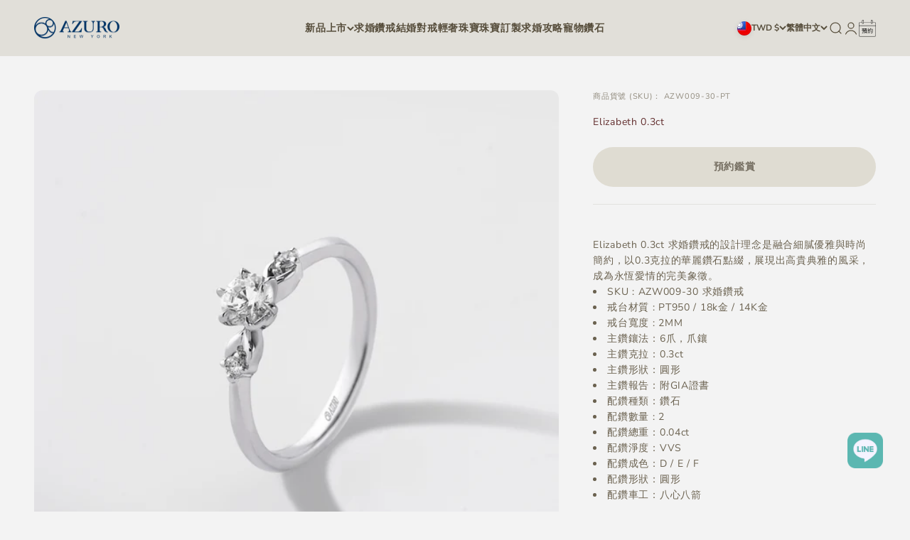

--- FILE ---
content_type: text/html; charset=utf-8
request_url: https://azuro-republic.com.tw/products/azw009-30-%E6%B1%82%E5%A9%9A%E9%91%BD%E6%88%92
body_size: 46247
content:
<!doctype html>

<html class="no-js" lang="zh-TW" dir="ltr">
  <head>
  
  <!-- Google Tag Manager -->
  <script>(function(w,d,s,l,i){w[l]=w[l]||[];w[l].push({'gtm.start':
    new Date().getTime(),event:'gtm.js'});var f=d.getElementsByTagName(s)[0],
    j=d.createElement(s),dl=l!='dataLayer'?'&l='+l:'';j.async=true;j.src=
    'https://www.googletagmanager.com/gtm.js?id='+i+dl;f.parentNode.insertBefore(j,f);
    })(window,document,'script','dataLayer','GTM-KDKGFZK');</script>
  <!-- End Google Tag Manager -->

    
  <!-- Google tag (gtag.js) -->
  <script async src="https://www.googletagmanager.com/gtag/js?id=G-E79Z10FR0W"></script>
  <script>
    window.dataLayer = window.dataLayer || [];
    function gtag(){dataLayer.push(arguments);}
    gtag('js', new Date());

    gtag('config', 'G-E79Z10FR0W');
  </script>

  <!-- Google merchant center verification added by Joseph on 2023.05.06-->    
 <meta name="google-site-verification" content="VxksGnBY1pGfVlAdYgGJloOlU8RrGFx6zmce0F_m5nY" />   

  <!-- FB domain verification added by Joseph on 2023.04.21 -->
  <meta name="facebook-domain-verification" content="4hrivd1qmw08y4pj0vtbhk2fyjuzmf" />
    
    <meta charset="utf-8">
    <meta name="viewport" content="width=device-width, initial-scale=1.0, height=device-height, minimum-scale=1.0, maximum-scale=1.0">
    <meta name="theme-color" content="#d6d3ca">

    <title>Elizabeth 0.3ct</title><meta name="description" content="  Elizabeth 0.3ct 求婚鑽戒的設計理念是融合細膩優雅與時尚簡約，以0.3克拉的華麗鑽石點綴，展現出高貴典雅的風采，成為永恆愛情的完美象徵。 SKU : AZW009-30 求婚鑽戒  戒台材質 : PT950 / 18k金 / 14K金 戒台寬度 : 2MM 主鑽鑲法：6爪，爪鑲 主鑽克拉：0.3ct 主鑽形狀：圓形 主鑽報告：附GIA證書 配鑽種類：鑽石 配鑽數量 : 2 配鑽總重：0.04ct 配鑽淨度：VVS 配鑽成色：D / E / F 配鑽形狀：圓形 配鑽車工：八心八箭 *可提供客製化服務及免費刻字服務，詳情請聯絡我們或洽各夥伴門市*因商品從美國總部直接寄送來台，商品皆為預購款式，須30-60個工作天製作，"><link rel="canonical" href="https://azuro-republic.com.tw/products/azw009-30-%e6%b1%82%e5%a9%9a%e9%91%bd%e6%88%92"><link rel="shortcut icon" href="//azuro-republic.com.tw/cdn/shop/files/icon_solid-blue_38c5a4bf-f899-461f-8a1d-767e4dc1fc19.png?v=1696500367&width=96">
      <link rel="apple-touch-icon" href="//azuro-republic.com.tw/cdn/shop/files/icon_solid-blue_38c5a4bf-f899-461f-8a1d-767e4dc1fc19.png?v=1696500367&width=180"><link rel="preconnect" href="https://cdn.shopify.com">
    <link rel="preconnect" href="https://fonts.shopifycdn.com" crossorigin>
    <link rel="dns-prefetch" href="https://productreviews.shopifycdn.com">

    <link rel="stylesheet" href="//azuro-republic.com.tw/cdn/shop/t/20/assets/azuro.css?v=87985433495863996871760617772"><link rel="preload" href="//azuro-republic.com.tw/cdn/fonts/nunito_sans/nunitosans_n4.0276fe080df0ca4e6a22d9cb55aed3ed5ba6b1da.woff2" as="font" type="font/woff2" crossorigin><meta property="og:type" content="product">
  <meta property="og:title" content="Elizabeth 0.3ct">
  <meta property="product:price:amount" content="48,000">
  <meta property="product:price:currency" content="TWD"><meta property="og:image" content="http://azuro-republic.com.tw/cdn/shop/products/AZW009-30final020620221206_8196-1.png?v=1678553963&width=2048">
  <meta property="og:image:secure_url" content="https://azuro-republic.com.tw/cdn/shop/products/AZW009-30final020620221206_8196-1.png?v=1678553963&width=2048">
  <meta property="og:image:width" content="3736">
  <meta property="og:image:height" content="3736"><meta property="og:description" content="  Elizabeth 0.3ct 求婚鑽戒的設計理念是融合細膩優雅與時尚簡約，以0.3克拉的華麗鑽石點綴，展現出高貴典雅的風采，成為永恆愛情的完美象徵。 SKU : AZW009-30 求婚鑽戒  戒台材質 : PT950 / 18k金 / 14K金 戒台寬度 : 2MM 主鑽鑲法：6爪，爪鑲 主鑽克拉：0.3ct 主鑽形狀：圓形 主鑽報告：附GIA證書 配鑽種類：鑽石 配鑽數量 : 2 配鑽總重：0.04ct 配鑽淨度：VVS 配鑽成色：D / E / F 配鑽形狀：圓形 配鑽車工：八心八箭 *可提供客製化服務及免費刻字服務，詳情請聯絡我們或洽各夥伴門市*因商品從美國總部直接寄送來台，商品皆為預購款式，須30-60個工作天製作，"><meta property="og:url" content="https://azuro-republic.com.tw/products/azw009-30-%e6%b1%82%e5%a9%9a%e9%91%bd%e6%88%92">
<meta property="og:site_name" content="Azuro Republic 台灣官方網站｜海爵帕蒂珠寶"><meta name="twitter:card" content="summary"><meta name="twitter:title" content="Elizabeth 0.3ct">
  <meta name="twitter:description" content="
 

Elizabeth 0.3ct 求婚鑽戒的設計理念是融合細膩優雅與時尚簡約，以0.3克拉的華麗鑽石點綴，展現出高貴典雅的風采，成為永恆愛情的完美象徵。

SKU : AZW009-30 求婚鑽戒 
戒台材質 :  PT950 / 18k金 / 14K金
戒台寬度 : 2MM
主鑽鑲法：6爪，爪鑲
主鑽克拉：0.3ct
主鑽形狀：圓形
主鑽報告：附GIA證書
配鑽種類：鑽石
配鑽數量 : 2
配鑽總重：0.04ct
配鑽淨度：VVS
配鑽成色：D / E / F
配鑽形狀：圓形
配鑽車工：八心八箭

*可提供客製化服務及免費刻字服務，詳情請聯絡我們或洽各夥伴門市*因商品從美國總部直接寄送來台，商品皆為預購款式，須30-60個工作天製作，如有急件需求，請聯絡我們或洽各夥伴門市*戒圍參照表 : &amp;lt;請點我&amp;gt;，以上戒圍為美國戒圍，US 7 以上需另外報價"><meta name="twitter:image" content="https://azuro-republic.com.tw/cdn/shop/products/AZW009-30final020620221206_8196-1.png?crop=center&height=1200&v=1678553963&width=1200">
  <meta name="twitter:image:alt" content="">
  <script type="application/ld+json">
  {
    "@context": "https://schema.org",
    "@type": "Product",
    "productID": 8173252641077,
    "offers": [{
          "@type": "Offer",
          "name": "PT950鉑金",
          "availability":"https://schema.org/InStock",
          "price": 48000.0,
          "priceCurrency": "TWD",
          "priceValidUntil": "2026-01-25","sku": "AZW009-30-PT","gtin": "AZW009-30-PT","url": "https://azuro-republic.com.tw/products/azw009-30-%E6%B1%82%E5%A9%9A%E9%91%BD%E6%88%92?variant=44639996870965"
        },
{
          "@type": "Offer",
          "name": "18K(黃、白、玫瑰金）",
          "availability":"https://schema.org/InStock",
          "price": 51600.0,
          "priceCurrency": "TWD",
          "priceValidUntil": "2026-01-25","sku": "AZW009-30-18K","gtin": "AZW009-30-18K","url": "https://azuro-republic.com.tw/products/azw009-30-%E6%B1%82%E5%A9%9A%E9%91%BD%E6%88%92?variant=44639996903733"
        },
{
          "@type": "Offer",
          "name": "14K(黃、白、玫瑰金）",
          "availability":"https://schema.org/InStock",
          "price": 42200.0,
          "priceCurrency": "TWD",
          "priceValidUntil": "2026-01-25","sku": "AZW009-30-14K","gtin": "AZW009-30-14K","url": "https://azuro-republic.com.tw/products/azw009-30-%E6%B1%82%E5%A9%9A%E9%91%BD%E6%88%92?variant=44639996936501"
        },
{
          "@type": "Offer",
          "name": "9K(黃、白、玫瑰金）",
          "availability":"https://schema.org/InStock",
          "price": 32100.0,
          "priceCurrency": "TWD",
          "priceValidUntil": "2026-01-25","sku": "AZW009-30-9K","url": "https://azuro-republic.com.tw/products/azw009-30-%E6%B1%82%E5%A9%9A%E9%91%BD%E6%88%92?variant=52116913258805"
        }
],"brand": {
      "@type": "Brand",
      "name": "Azuro Republic"
    },
    "name": "Elizabeth 0.3ct",
    "description": "\n \n\nElizabeth 0.3ct 求婚鑽戒的設計理念是融合細膩優雅與時尚簡約，以0.3克拉的華麗鑽石點綴，展現出高貴典雅的風采，成為永恆愛情的完美象徵。\n\nSKU : AZW009-30 求婚鑽戒 \n戒台材質 :  PT950 \/ 18k金 \/ 14K金\n戒台寬度 : 2MM\n主鑽鑲法：6爪，爪鑲\n主鑽克拉：0.3ct\n主鑽形狀：圓形\n主鑽報告：附GIA證書\n配鑽種類：鑽石\n配鑽數量 : 2\n配鑽總重：0.04ct\n配鑽淨度：VVS\n配鑽成色：D \/ E \/ F\n配鑽形狀：圓形\n配鑽車工：八心八箭\n\n*可提供客製化服務及免費刻字服務，詳情請聯絡我們或洽各夥伴門市*因商品從美國總部直接寄送來台，商品皆為預購款式，須30-60個工作天製作，如有急件需求，請聯絡我們或洽各夥伴門市*戒圍參照表 : \u0026lt;請點我\u0026gt;，以上戒圍為美國戒圍，US 7 以上需另外報價",
    "category": "求婚鑽戒",
    "url": "https://azuro-republic.com.tw/products/azw009-30-%E6%B1%82%E5%A9%9A%E9%91%BD%E6%88%92",
    "sku": "AZW009-30-PT","gtin": "AZW009-30-PT","weight": {
        "@type": "QuantitativeValue",
        "unitCode": "kg",
        "value": 0.05
      },"image": {
      "@type": "ImageObject",
      "url": "https://azuro-republic.com.tw/cdn/shop/products/AZW009-30final020620221206_8196-1.png?v=1678553963&width=1024",
      "image": "https://azuro-republic.com.tw/cdn/shop/products/AZW009-30final020620221206_8196-1.png?v=1678553963&width=1024",
      "name": "",
      "width": "1024",
      "height": "1024"
    }
  }
  </script>



  <script type="application/ld+json">
  {
    "@context": "https://schema.org",
    "@type": "BreadcrumbList",
  "itemListElement": [{
      "@type": "ListItem",
      "position": 1,
      "name": "首頁",
      "item": "https://azuro-republic.com.tw"
    },{
          "@type": "ListItem",
          "position": 2,
          "name": "Elizabeth 0.3ct",
          "item": "https://azuro-republic.com.tw/products/azw009-30-%E6%B1%82%E5%A9%9A%E9%91%BD%E6%88%92"
        }]
  }
  </script>

<style>/* Typography (heading) */
  

/* Typography (body) */
  @font-face {
  font-family: "Nunito Sans";
  font-weight: 400;
  font-style: normal;
  font-display: fallback;
  src: url("//azuro-republic.com.tw/cdn/fonts/nunito_sans/nunitosans_n4.0276fe080df0ca4e6a22d9cb55aed3ed5ba6b1da.woff2") format("woff2"),
       url("//azuro-republic.com.tw/cdn/fonts/nunito_sans/nunitosans_n4.b4964bee2f5e7fd9c3826447e73afe2baad607b7.woff") format("woff");
}

@font-face {
  font-family: "Nunito Sans";
  font-weight: 400;
  font-style: italic;
  font-display: fallback;
  src: url("//azuro-republic.com.tw/cdn/fonts/nunito_sans/nunitosans_i4.6e408730afac1484cf297c30b0e67c86d17fc586.woff2") format("woff2"),
       url("//azuro-republic.com.tw/cdn/fonts/nunito_sans/nunitosans_i4.c9b6dcbfa43622b39a5990002775a8381942ae38.woff") format("woff");
}

@font-face {
  font-family: "Nunito Sans";
  font-weight: 700;
  font-style: normal;
  font-display: fallback;
  src: url("//azuro-republic.com.tw/cdn/fonts/nunito_sans/nunitosans_n7.25d963ed46da26098ebeab731e90d8802d989fa5.woff2") format("woff2"),
       url("//azuro-republic.com.tw/cdn/fonts/nunito_sans/nunitosans_n7.d32e3219b3d2ec82285d3027bd673efc61a996c8.woff") format("woff");
}

@font-face {
  font-family: "Nunito Sans";
  font-weight: 700;
  font-style: italic;
  font-display: fallback;
  src: url("//azuro-republic.com.tw/cdn/fonts/nunito_sans/nunitosans_i7.8c1124729eec046a321e2424b2acf328c2c12139.woff2") format("woff2"),
       url("//azuro-republic.com.tw/cdn/fonts/nunito_sans/nunitosans_i7.af4cda04357273e0996d21184432bcb14651a64d.woff") format("woff");
}

:root {
    /**
     * ---------------------------------------------------------------------
     * SPACING VARIABLES
     *
     * We are using a spacing inspired from frameworks like Tailwind CSS.
     * ---------------------------------------------------------------------
     */
    --spacing-0-5: 0.125rem; /* 2px */
    --spacing-1: 0.25rem; /* 4px */
    --spacing-1-5: 0.375rem; /* 6px */
    --spacing-2: 0.5rem; /* 8px */
    --spacing-2-5: 0.625rem; /* 10px */
    --spacing-3: 0.75rem; /* 12px */
    --spacing-3-5: 0.875rem; /* 14px */
    --spacing-4: 1rem; /* 16px */
    --spacing-4-5: 1.125rem; /* 18px */
    --spacing-5: 1.25rem; /* 20px */
    --spacing-5-5: 1.375rem; /* 22px */
    --spacing-6: 1.5rem; /* 24px */
    --spacing-6-5: 1.625rem; /* 26px */
    --spacing-7: 1.75rem; /* 28px */
    --spacing-7-5: 1.875rem; /* 30px */
    --spacing-8: 2rem; /* 32px */
    --spacing-8-5: 2.125rem; /* 34px */
    --spacing-9: 2.25rem; /* 36px */
    --spacing-9-5: 2.375rem; /* 38px */
    --spacing-10: 2.5rem; /* 40px */
    --spacing-11: 2.75rem; /* 44px */
    --spacing-12: 3rem; /* 48px */
    --spacing-14: 3.5rem; /* 56px */
    --spacing-16: 4rem; /* 64px */
    --spacing-18: 4.5rem; /* 72px */
    --spacing-20: 5rem; /* 80px */
    --spacing-24: 6rem; /* 96px */
    --spacing-28: 7rem; /* 112px */
    --spacing-32: 8rem; /* 128px */
    --spacing-36: 9rem; /* 144px */
    --spacing-40: 10rem; /* 160px */
    --spacing-44: 11rem; /* 176px */
    --spacing-48: 12rem; /* 192px */
    --spacing-52: 13rem; /* 208px */
    --spacing-56: 14rem; /* 224px */
    --spacing-60: 15rem; /* 240px */
    --spacing-64: 16rem; /* 256px */
    --spacing-72: 18rem; /* 288px */
    --spacing-80: 20rem; /* 320px */
    --spacing-96: 24rem; /* 384px */

    /* Container */
    --container-max-width: 1600px;
    --container-narrow-max-width: 1350px;
    --container-gutter: var(--spacing-5);
    --section-outer-spacing-block: var(--spacing-12);
    --section-inner-max-spacing-block: var(--spacing-10);
    --section-inner-spacing-inline: var(--container-gutter);
    --section-stack-spacing-block: var(--spacing-8);

    /* Grid gutter */
    --grid-gutter: var(--spacing-5);

    /* Product list settings */
    --product-list-row-gap: var(--spacing-8);
    --product-list-column-gap: var(--grid-gutter);

    /* Form settings */
    --input-gap: var(--spacing-2);
    --input-height: 2.625rem;
    --input-padding-inline: var(--spacing-4);

    /* Other sizes */
    --sticky-area-height: calc(var(--sticky-announcement-bar-enabled, 0) * var(--announcement-bar-height, 0px) + var(--sticky-header-enabled, 0) * var(--header-height, 0px));

    /* RTL support */
    --transform-logical-flip: 1;
    --transform-origin-start: left;
    --transform-origin-end: right;

    /**
     * ---------------------------------------------------------------------
     * TYPOGRAPHY
     * ---------------------------------------------------------------------
     */

    /* Font properties */
    --heading-font-family: Garamond, Baskerville, Caslon, serif;
    --heading-font-weight: 400;
    --heading-font-style: normal;
    --heading-text-transform: uppercase;
    --heading-letter-spacing: 0.02em;
    --text-font-family: "Nunito Sans", sans-serif;
    --text-font-weight: 400;
    --text-font-style: normal;
    --text-letter-spacing: 0.05em;

    /* Font sizes */
    --text-h0: 2.5rem;
    --text-h1: 1.75rem;
    --text-h2: 1.5rem;
    --text-h3: 1.375rem;
    --text-h4: 1.125rem;
    --text-h5: 1.125rem;
    --text-h6: 1rem;
    --text-xs: 0.6875rem;
    --text-sm: 0.75rem;
    --text-base: 0.875rem;
    --text-lg: 1.125rem;

    /**
     * ---------------------------------------------------------------------
     * COLORS
     * ---------------------------------------------------------------------
     */

    /* Color settings */--accent: 240 240 240;
    --text-primary: 107 98 80;
    --background-primary: 243 243 243;
    --dialog-background: 255 255 255;
    --border-color: var(--text-color, var(--text-primary)) / 0.12;

    /* Button colors */
    --button-background-primary: 240 240 240;
    --button-text-primary: 116 109 96;
    --button-background-secondary: 245 227 202;
    --button-text-secondary: 26 26 26;

    /* Status colors */
    --success-background: 244 243 240;
    --success-text: 167 153 129;
    --warning-background: 252 251 248;
    --warning-text: 229 222 197;
    --error-background: 250 242 242;
    --error-text: 217 144 144;

    /* Product colors */
    --on-sale-text: 102 94 80;
    --on-sale-badge-background: 102 94 80;
    --on-sale-badge-text: 255 255 255;
    --sold-out-badge-background: 0 0 0;
    --sold-out-badge-text: 255 255 255;
    --primary-badge-background: 215 197 244;
    --primary-badge-text: 0 0 0;
    --star-color: 116 109 96;
    --product-card-background: 255 255 255;
    --product-card-text: 26 26 26;

    /* Header colors */
    --header-background: 214 211 202;
    --header-text: 86 77 59;

    /* Footer colors */
    --footer-background: 214 211 202;
    --footer-text: 86 77 59;

    /* Rounded variables (used for border radius) */
    --rounded-xs: 0.25rem;
    --rounded-sm: 0.375rem;
    --rounded: 0.75rem;
    --rounded-lg: 1.5rem;
    --rounded-full: 9999px;

    --rounded-button: 3.75rem;
    --rounded-input: 0.5rem;

    /* Box shadow */
    --shadow-sm: 0 2px 8px rgb(var(--text-primary) / 0.1);
    --shadow: 0 5px 15px rgb(var(--text-primary) / 0.1);
    --shadow-md: 0 5px 30px rgb(var(--text-primary) / 0.1);
    --shadow-block: 0px 18px 50px rgb(var(--text-primary) / 0.1);

    /**
     * ---------------------------------------------------------------------
     * OTHER
     * ---------------------------------------------------------------------
     */

    --cursor-close-svg-url: url(//azuro-republic.com.tw/cdn/shop/t/20/assets/cursor-close.svg?v=147174565022153725511711060032);
    --cursor-zoom-in-svg-url: url(//azuro-republic.com.tw/cdn/shop/t/20/assets/cursor-zoom-in.svg?v=154953035094101115921711060032);
    --cursor-zoom-out-svg-url: url(//azuro-republic.com.tw/cdn/shop/t/20/assets/cursor-zoom-out.svg?v=16155520337305705181711060032);
    --checkmark-svg-url: url(//azuro-republic.com.tw/cdn/shop/t/20/assets/checkmark.svg?v=172210030632368979151711060032);
  }

  [dir="rtl"]:root {
    /* RTL support */
    --transform-logical-flip: -1;
    --transform-origin-start: right;
    --transform-origin-end: left;
  }

  @media screen and (min-width: 700px) {
    :root {
      /* Typography (font size) */
      --text-h0: 3.25rem;
      --text-h1: 2.25rem;
      --text-h2: 1.75rem;
      --text-h3: 1.625rem;
      --text-h4: 1.25rem;
      --text-h5: 1.25rem;
      --text-h6: 1.125rem;

      --text-xs: 0.6875rem;
      --text-sm: 0.75rem;
      --text-base: 0.875rem;
      --text-lg: 1.125rem;

      /* Spacing */
      --container-gutter: 2rem;
      --section-outer-spacing-block: var(--spacing-16);
      --section-inner-max-spacing-block: var(--spacing-12);
      --section-inner-spacing-inline: var(--spacing-12);
      --section-stack-spacing-block: var(--spacing-12);

      /* Grid gutter */
      --grid-gutter: var(--spacing-6);

      /* Product list settings */
      --product-list-row-gap: var(--spacing-12);

      /* Form settings */
      --input-gap: 1rem;
      --input-height: 3.125rem;
      --input-padding-inline: var(--spacing-5);
    }
  }

  @media screen and (min-width: 1000px) {
    :root {
      /* Spacing settings */
      --container-gutter: var(--spacing-12);
      --section-outer-spacing-block: var(--spacing-18);
      --section-inner-max-spacing-block: var(--spacing-16);
      --section-inner-spacing-inline: var(--spacing-16);
      --section-stack-spacing-block: var(--spacing-12);
    }
  }

  @media screen and (min-width: 1150px) {
    :root {
      /* Spacing settings */
      --container-gutter: var(--spacing-12);
      --section-outer-spacing-block: var(--spacing-20);
      --section-inner-max-spacing-block: var(--spacing-16);
      --section-inner-spacing-inline: var(--spacing-16);
      --section-stack-spacing-block: var(--spacing-12);
    }
  }

  @media screen and (min-width: 1400px) {
    :root {
      /* Typography (font size) */
      --text-h0: 4rem;
      --text-h1: 3rem;
      --text-h2: 2.5rem;
      --text-h3: 1.75rem;
      --text-h4: 1.5rem;
      --text-h5: 1.25rem;
      --text-h6: 1.25rem;

      --section-outer-spacing-block: var(--spacing-24);
      --section-inner-max-spacing-block: var(--spacing-18);
      --section-inner-spacing-inline: var(--spacing-18);
    }
  }

  @media screen and (min-width: 1600px) {
    :root {
      --section-outer-spacing-block: var(--spacing-24);
      --section-inner-max-spacing-block: var(--spacing-20);
      --section-inner-spacing-inline: var(--spacing-20);
    }
  }

  /**
   * ---------------------------------------------------------------------
   * LIQUID DEPENDANT CSS
   *
   * Our main CSS is Liquid free, but some very specific features depend on
   * theme settings, so we have them here
   * ---------------------------------------------------------------------
   */@media screen and (pointer: fine) {
        .button:not([disabled]):hover, .btn:not([disabled]):hover, .shopify-payment-button__button--unbranded:not([disabled]):hover {
          --button-background-opacity: 0.85;
        }

        .button--subdued:not([disabled]):hover {
          --button-background: var(--text-color) / .05 !important;
        }
      }</style><script>
  document.documentElement.classList.replace('no-js', 'js');

  // This allows to expose several variables to the global scope, to be used in scripts
  window.themeVariables = {
    settings: {
      showPageTransition: true,
      headingApparition: "split_fade",
      pageType: "product",
      moneyFormat: "${{ amount_no_decimals }}",
      moneyWithCurrencyFormat: "${{ amount_no_decimals }} TWD",
      currencyCodeEnabled: false,
      cartType: "popover",
      showDiscount: true,
      discountMode: "saving"
    },

    strings: {
      accessibilityClose: "關閉",
      accessibilityNext: "下一個",
      accessibilityPrevious: "上一個",
      addToCartButton: "加入購物車",
      soldOutButton: "已售完",
      preOrderButton: "預購",
      unavailableButton: "暫不提供",
      closeGallery: "關閉圖片庫",
      zoomGallery: "縮放",
      errorGallery: "無法載入圖片。",
      soldOutBadge: "已售完",
      discountBadge: "省下 @@",
      sku: "商品貨號 (SKU)：",
      searchNoResults: "未找到結果。",
      addOrderNote: "增加訂單備註",
      editOrderNote: "編輯訂單備註",
      shippingEstimatorNoResults: "很抱歉，我們無法配送至您的地址。",
      shippingEstimatorOneResult: "配送至您的地址有一種運費：",
      shippingEstimatorMultipleResults: "配送至您的地址有數種運費：",
      shippingEstimatorError: "檢索運費時出現一個或多個錯誤："
    },

    breakpoints: {
      'sm': 'screen and (min-width: 700px)',
      'md': 'screen and (min-width: 1000px)',
      'lg': 'screen and (min-width: 1150px)',
      'xl': 'screen and (min-width: 1400px)',

      'sm-max': 'screen and (max-width: 699px)',
      'md-max': 'screen and (max-width: 999px)',
      'lg-max': 'screen and (max-width: 1149px)',
      'xl-max': 'screen and (max-width: 1399px)'
    }
  };window.addEventListener('DOMContentLoaded', () => {
      const isReloaded = (window.performance.navigation && window.performance.navigation.type === 1) || window.performance.getEntriesByType('navigation').map((nav) => nav.type).includes('reload');

      if ('animate' in document.documentElement && window.matchMedia('(prefers-reduced-motion: no-preference)').matches && document.referrer.includes(location.host) && !isReloaded) {
        document.body.animate({opacity: [0, 1]}, {duration: 115, fill: 'forwards'});
      }
    });

    window.addEventListener('pageshow', (event) => {
      document.body.classList.remove('page-transition');

      if (event.persisted) {
        document.body.animate({opacity: [0, 1]}, {duration: 0, fill: 'forwards'});
      }
    });// For detecting native share
  document.documentElement.classList.add(`native-share--${navigator.share ? 'enabled' : 'disabled'}`);// We save the product ID in local storage to be eventually used for recently viewed section
    try {
      const recentlyViewedProducts = new Set(JSON.parse(localStorage.getItem('theme:recently-viewed-products') || '[]'));

      recentlyViewedProducts.delete(8173252641077); // Delete first to re-move the product
      recentlyViewedProducts.add(8173252641077);

      localStorage.setItem('theme:recently-viewed-products', JSON.stringify(Array.from(recentlyViewedProducts.values()).reverse()));
    } catch (e) {
      // Safari in private mode does not allow setting item, we silently fail
    }</script><script type="module" src="//azuro-republic.com.tw/cdn/shop/t/20/assets/vendor.min.js?v=19330323356122838161711060032"></script>
    <script type="module" src="//azuro-republic.com.tw/cdn/shop/t/20/assets/theme.js?v=108938662801916234421711061972"></script>
    <script type="module" src="//azuro-republic.com.tw/cdn/shop/t/20/assets/sections.js?v=106000855629363153861711444515"></script>

    <script>window.performance && window.performance.mark && window.performance.mark('shopify.content_for_header.start');</script><meta name="google-site-verification" content="VxksGnBY1pGfVlAdYgGJloOlU8RrGFx6zmce0F_m5nY">
<meta name="facebook-domain-verification" content="522gx126clp11fsl9us0j25tt8rmha">
<meta id="shopify-digital-wallet" name="shopify-digital-wallet" content="/69718442293/digital_wallets/dialog">
<link rel="alternate" hreflang="x-default" href="https://azuro-republic.com.tw/products/azw009-30-%E6%B1%82%E5%A9%9A%E9%91%BD%E6%88%92">
<link rel="alternate" hreflang="zh-Hant" href="https://azuro-republic.com.tw/products/azw009-30-%E6%B1%82%E5%A9%9A%E9%91%BD%E6%88%92">
<link rel="alternate" hreflang="en" href="https://azuro-republic.com.tw/en/products/azw009-30-%E6%B1%82%E5%A9%9A%E9%91%BD%E6%88%92">
<link rel="alternate" hreflang="zh-Hant-AC" href="https://azuro-republic.com.tw/products/azw009-30-%E6%B1%82%E5%A9%9A%E9%91%BD%E6%88%92">
<link rel="alternate" hreflang="zh-Hant-AD" href="https://azuro-republic.com.tw/products/azw009-30-%E6%B1%82%E5%A9%9A%E9%91%BD%E6%88%92">
<link rel="alternate" hreflang="zh-Hant-AE" href="https://azuro-republic.com.tw/products/azw009-30-%E6%B1%82%E5%A9%9A%E9%91%BD%E6%88%92">
<link rel="alternate" hreflang="zh-Hant-AF" href="https://azuro-republic.com.tw/products/azw009-30-%E6%B1%82%E5%A9%9A%E9%91%BD%E6%88%92">
<link rel="alternate" hreflang="zh-Hant-AG" href="https://azuro-republic.com.tw/products/azw009-30-%E6%B1%82%E5%A9%9A%E9%91%BD%E6%88%92">
<link rel="alternate" hreflang="zh-Hant-AI" href="https://azuro-republic.com.tw/products/azw009-30-%E6%B1%82%E5%A9%9A%E9%91%BD%E6%88%92">
<link rel="alternate" hreflang="zh-Hant-AL" href="https://azuro-republic.com.tw/products/azw009-30-%E6%B1%82%E5%A9%9A%E9%91%BD%E6%88%92">
<link rel="alternate" hreflang="zh-Hant-AM" href="https://azuro-republic.com.tw/products/azw009-30-%E6%B1%82%E5%A9%9A%E9%91%BD%E6%88%92">
<link rel="alternate" hreflang="zh-Hant-AO" href="https://azuro-republic.com.tw/products/azw009-30-%E6%B1%82%E5%A9%9A%E9%91%BD%E6%88%92">
<link rel="alternate" hreflang="zh-Hant-AR" href="https://azuro-republic.com.tw/products/azw009-30-%E6%B1%82%E5%A9%9A%E9%91%BD%E6%88%92">
<link rel="alternate" hreflang="zh-Hant-AT" href="https://azuro-republic.com.tw/products/azw009-30-%E6%B1%82%E5%A9%9A%E9%91%BD%E6%88%92">
<link rel="alternate" hreflang="zh-Hant-AU" href="https://azuro-republic.com.tw/products/azw009-30-%E6%B1%82%E5%A9%9A%E9%91%BD%E6%88%92">
<link rel="alternate" hreflang="zh-Hant-AW" href="https://azuro-republic.com.tw/products/azw009-30-%E6%B1%82%E5%A9%9A%E9%91%BD%E6%88%92">
<link rel="alternate" hreflang="zh-Hant-AX" href="https://azuro-republic.com.tw/products/azw009-30-%E6%B1%82%E5%A9%9A%E9%91%BD%E6%88%92">
<link rel="alternate" hreflang="zh-Hant-AZ" href="https://azuro-republic.com.tw/products/azw009-30-%E6%B1%82%E5%A9%9A%E9%91%BD%E6%88%92">
<link rel="alternate" hreflang="zh-Hant-BA" href="https://azuro-republic.com.tw/products/azw009-30-%E6%B1%82%E5%A9%9A%E9%91%BD%E6%88%92">
<link rel="alternate" hreflang="zh-Hant-BB" href="https://azuro-republic.com.tw/products/azw009-30-%E6%B1%82%E5%A9%9A%E9%91%BD%E6%88%92">
<link rel="alternate" hreflang="zh-Hant-BD" href="https://azuro-republic.com.tw/products/azw009-30-%E6%B1%82%E5%A9%9A%E9%91%BD%E6%88%92">
<link rel="alternate" hreflang="zh-Hant-BE" href="https://azuro-republic.com.tw/products/azw009-30-%E6%B1%82%E5%A9%9A%E9%91%BD%E6%88%92">
<link rel="alternate" hreflang="zh-Hant-BF" href="https://azuro-republic.com.tw/products/azw009-30-%E6%B1%82%E5%A9%9A%E9%91%BD%E6%88%92">
<link rel="alternate" hreflang="zh-Hant-BG" href="https://azuro-republic.com.tw/products/azw009-30-%E6%B1%82%E5%A9%9A%E9%91%BD%E6%88%92">
<link rel="alternate" hreflang="zh-Hant-BH" href="https://azuro-republic.com.tw/products/azw009-30-%E6%B1%82%E5%A9%9A%E9%91%BD%E6%88%92">
<link rel="alternate" hreflang="zh-Hant-BI" href="https://azuro-republic.com.tw/products/azw009-30-%E6%B1%82%E5%A9%9A%E9%91%BD%E6%88%92">
<link rel="alternate" hreflang="zh-Hant-BJ" href="https://azuro-republic.com.tw/products/azw009-30-%E6%B1%82%E5%A9%9A%E9%91%BD%E6%88%92">
<link rel="alternate" hreflang="zh-Hant-BL" href="https://azuro-republic.com.tw/products/azw009-30-%E6%B1%82%E5%A9%9A%E9%91%BD%E6%88%92">
<link rel="alternate" hreflang="zh-Hant-BM" href="https://azuro-republic.com.tw/products/azw009-30-%E6%B1%82%E5%A9%9A%E9%91%BD%E6%88%92">
<link rel="alternate" hreflang="zh-Hant-BN" href="https://azuro-republic.com.tw/products/azw009-30-%E6%B1%82%E5%A9%9A%E9%91%BD%E6%88%92">
<link rel="alternate" hreflang="zh-Hant-BO" href="https://azuro-republic.com.tw/products/azw009-30-%E6%B1%82%E5%A9%9A%E9%91%BD%E6%88%92">
<link rel="alternate" hreflang="zh-Hant-BQ" href="https://azuro-republic.com.tw/products/azw009-30-%E6%B1%82%E5%A9%9A%E9%91%BD%E6%88%92">
<link rel="alternate" hreflang="zh-Hant-BR" href="https://azuro-republic.com.tw/products/azw009-30-%E6%B1%82%E5%A9%9A%E9%91%BD%E6%88%92">
<link rel="alternate" hreflang="zh-Hant-BS" href="https://azuro-republic.com.tw/products/azw009-30-%E6%B1%82%E5%A9%9A%E9%91%BD%E6%88%92">
<link rel="alternate" hreflang="zh-Hant-BT" href="https://azuro-republic.com.tw/products/azw009-30-%E6%B1%82%E5%A9%9A%E9%91%BD%E6%88%92">
<link rel="alternate" hreflang="zh-Hant-BW" href="https://azuro-republic.com.tw/products/azw009-30-%E6%B1%82%E5%A9%9A%E9%91%BD%E6%88%92">
<link rel="alternate" hreflang="zh-Hant-BY" href="https://azuro-republic.com.tw/products/azw009-30-%E6%B1%82%E5%A9%9A%E9%91%BD%E6%88%92">
<link rel="alternate" hreflang="zh-Hant-BZ" href="https://azuro-republic.com.tw/products/azw009-30-%E6%B1%82%E5%A9%9A%E9%91%BD%E6%88%92">
<link rel="alternate" hreflang="zh-Hant-CA" href="https://azuro-republic.com.tw/products/azw009-30-%E6%B1%82%E5%A9%9A%E9%91%BD%E6%88%92">
<link rel="alternate" hreflang="zh-Hant-CC" href="https://azuro-republic.com.tw/products/azw009-30-%E6%B1%82%E5%A9%9A%E9%91%BD%E6%88%92">
<link rel="alternate" hreflang="zh-Hant-CD" href="https://azuro-republic.com.tw/products/azw009-30-%E6%B1%82%E5%A9%9A%E9%91%BD%E6%88%92">
<link rel="alternate" hreflang="zh-Hant-CF" href="https://azuro-republic.com.tw/products/azw009-30-%E6%B1%82%E5%A9%9A%E9%91%BD%E6%88%92">
<link rel="alternate" hreflang="zh-Hant-CG" href="https://azuro-republic.com.tw/products/azw009-30-%E6%B1%82%E5%A9%9A%E9%91%BD%E6%88%92">
<link rel="alternate" hreflang="zh-Hant-CH" href="https://azuro-republic.com.tw/products/azw009-30-%E6%B1%82%E5%A9%9A%E9%91%BD%E6%88%92">
<link rel="alternate" hreflang="zh-Hant-CI" href="https://azuro-republic.com.tw/products/azw009-30-%E6%B1%82%E5%A9%9A%E9%91%BD%E6%88%92">
<link rel="alternate" hreflang="zh-Hant-CK" href="https://azuro-republic.com.tw/products/azw009-30-%E6%B1%82%E5%A9%9A%E9%91%BD%E6%88%92">
<link rel="alternate" hreflang="zh-Hant-CL" href="https://azuro-republic.com.tw/products/azw009-30-%E6%B1%82%E5%A9%9A%E9%91%BD%E6%88%92">
<link rel="alternate" hreflang="zh-Hant-CM" href="https://azuro-republic.com.tw/products/azw009-30-%E6%B1%82%E5%A9%9A%E9%91%BD%E6%88%92">
<link rel="alternate" hreflang="zh-Hant-CN" href="https://azuro-republic.com.tw/products/azw009-30-%E6%B1%82%E5%A9%9A%E9%91%BD%E6%88%92">
<link rel="alternate" hreflang="zh-Hant-CO" href="https://azuro-republic.com.tw/products/azw009-30-%E6%B1%82%E5%A9%9A%E9%91%BD%E6%88%92">
<link rel="alternate" hreflang="zh-Hant-CR" href="https://azuro-republic.com.tw/products/azw009-30-%E6%B1%82%E5%A9%9A%E9%91%BD%E6%88%92">
<link rel="alternate" hreflang="zh-Hant-CV" href="https://azuro-republic.com.tw/products/azw009-30-%E6%B1%82%E5%A9%9A%E9%91%BD%E6%88%92">
<link rel="alternate" hreflang="zh-Hant-CW" href="https://azuro-republic.com.tw/products/azw009-30-%E6%B1%82%E5%A9%9A%E9%91%BD%E6%88%92">
<link rel="alternate" hreflang="zh-Hant-CX" href="https://azuro-republic.com.tw/products/azw009-30-%E6%B1%82%E5%A9%9A%E9%91%BD%E6%88%92">
<link rel="alternate" hreflang="zh-Hant-CY" href="https://azuro-republic.com.tw/products/azw009-30-%E6%B1%82%E5%A9%9A%E9%91%BD%E6%88%92">
<link rel="alternate" hreflang="zh-Hant-CZ" href="https://azuro-republic.com.tw/products/azw009-30-%E6%B1%82%E5%A9%9A%E9%91%BD%E6%88%92">
<link rel="alternate" hreflang="zh-Hant-DE" href="https://azuro-republic.com.tw/products/azw009-30-%E6%B1%82%E5%A9%9A%E9%91%BD%E6%88%92">
<link rel="alternate" hreflang="zh-Hant-DJ" href="https://azuro-republic.com.tw/products/azw009-30-%E6%B1%82%E5%A9%9A%E9%91%BD%E6%88%92">
<link rel="alternate" hreflang="zh-Hant-DK" href="https://azuro-republic.com.tw/products/azw009-30-%E6%B1%82%E5%A9%9A%E9%91%BD%E6%88%92">
<link rel="alternate" hreflang="zh-Hant-DM" href="https://azuro-republic.com.tw/products/azw009-30-%E6%B1%82%E5%A9%9A%E9%91%BD%E6%88%92">
<link rel="alternate" hreflang="zh-Hant-DO" href="https://azuro-republic.com.tw/products/azw009-30-%E6%B1%82%E5%A9%9A%E9%91%BD%E6%88%92">
<link rel="alternate" hreflang="zh-Hant-DZ" href="https://azuro-republic.com.tw/products/azw009-30-%E6%B1%82%E5%A9%9A%E9%91%BD%E6%88%92">
<link rel="alternate" hreflang="zh-Hant-EC" href="https://azuro-republic.com.tw/products/azw009-30-%E6%B1%82%E5%A9%9A%E9%91%BD%E6%88%92">
<link rel="alternate" hreflang="zh-Hant-EE" href="https://azuro-republic.com.tw/products/azw009-30-%E6%B1%82%E5%A9%9A%E9%91%BD%E6%88%92">
<link rel="alternate" hreflang="zh-Hant-EG" href="https://azuro-republic.com.tw/products/azw009-30-%E6%B1%82%E5%A9%9A%E9%91%BD%E6%88%92">
<link rel="alternate" hreflang="zh-Hant-EH" href="https://azuro-republic.com.tw/products/azw009-30-%E6%B1%82%E5%A9%9A%E9%91%BD%E6%88%92">
<link rel="alternate" hreflang="zh-Hant-ER" href="https://azuro-republic.com.tw/products/azw009-30-%E6%B1%82%E5%A9%9A%E9%91%BD%E6%88%92">
<link rel="alternate" hreflang="zh-Hant-ES" href="https://azuro-republic.com.tw/products/azw009-30-%E6%B1%82%E5%A9%9A%E9%91%BD%E6%88%92">
<link rel="alternate" hreflang="zh-Hant-ET" href="https://azuro-republic.com.tw/products/azw009-30-%E6%B1%82%E5%A9%9A%E9%91%BD%E6%88%92">
<link rel="alternate" hreflang="zh-Hant-FI" href="https://azuro-republic.com.tw/products/azw009-30-%E6%B1%82%E5%A9%9A%E9%91%BD%E6%88%92">
<link rel="alternate" hreflang="zh-Hant-FJ" href="https://azuro-republic.com.tw/products/azw009-30-%E6%B1%82%E5%A9%9A%E9%91%BD%E6%88%92">
<link rel="alternate" hreflang="zh-Hant-FK" href="https://azuro-republic.com.tw/products/azw009-30-%E6%B1%82%E5%A9%9A%E9%91%BD%E6%88%92">
<link rel="alternate" hreflang="zh-Hant-FO" href="https://azuro-republic.com.tw/products/azw009-30-%E6%B1%82%E5%A9%9A%E9%91%BD%E6%88%92">
<link rel="alternate" hreflang="zh-Hant-FR" href="https://azuro-republic.com.tw/products/azw009-30-%E6%B1%82%E5%A9%9A%E9%91%BD%E6%88%92">
<link rel="alternate" hreflang="zh-Hant-GA" href="https://azuro-republic.com.tw/products/azw009-30-%E6%B1%82%E5%A9%9A%E9%91%BD%E6%88%92">
<link rel="alternate" hreflang="zh-Hant-GB" href="https://azuro-republic.com.tw/products/azw009-30-%E6%B1%82%E5%A9%9A%E9%91%BD%E6%88%92">
<link rel="alternate" hreflang="zh-Hant-GD" href="https://azuro-republic.com.tw/products/azw009-30-%E6%B1%82%E5%A9%9A%E9%91%BD%E6%88%92">
<link rel="alternate" hreflang="zh-Hant-GE" href="https://azuro-republic.com.tw/products/azw009-30-%E6%B1%82%E5%A9%9A%E9%91%BD%E6%88%92">
<link rel="alternate" hreflang="zh-Hant-GF" href="https://azuro-republic.com.tw/products/azw009-30-%E6%B1%82%E5%A9%9A%E9%91%BD%E6%88%92">
<link rel="alternate" hreflang="zh-Hant-GG" href="https://azuro-republic.com.tw/products/azw009-30-%E6%B1%82%E5%A9%9A%E9%91%BD%E6%88%92">
<link rel="alternate" hreflang="zh-Hant-GH" href="https://azuro-republic.com.tw/products/azw009-30-%E6%B1%82%E5%A9%9A%E9%91%BD%E6%88%92">
<link rel="alternate" hreflang="zh-Hant-GI" href="https://azuro-republic.com.tw/products/azw009-30-%E6%B1%82%E5%A9%9A%E9%91%BD%E6%88%92">
<link rel="alternate" hreflang="zh-Hant-GL" href="https://azuro-republic.com.tw/products/azw009-30-%E6%B1%82%E5%A9%9A%E9%91%BD%E6%88%92">
<link rel="alternate" hreflang="zh-Hant-GM" href="https://azuro-republic.com.tw/products/azw009-30-%E6%B1%82%E5%A9%9A%E9%91%BD%E6%88%92">
<link rel="alternate" hreflang="zh-Hant-GN" href="https://azuro-republic.com.tw/products/azw009-30-%E6%B1%82%E5%A9%9A%E9%91%BD%E6%88%92">
<link rel="alternate" hreflang="zh-Hant-GP" href="https://azuro-republic.com.tw/products/azw009-30-%E6%B1%82%E5%A9%9A%E9%91%BD%E6%88%92">
<link rel="alternate" hreflang="zh-Hant-GQ" href="https://azuro-republic.com.tw/products/azw009-30-%E6%B1%82%E5%A9%9A%E9%91%BD%E6%88%92">
<link rel="alternate" hreflang="zh-Hant-GR" href="https://azuro-republic.com.tw/products/azw009-30-%E6%B1%82%E5%A9%9A%E9%91%BD%E6%88%92">
<link rel="alternate" hreflang="zh-Hant-GS" href="https://azuro-republic.com.tw/products/azw009-30-%E6%B1%82%E5%A9%9A%E9%91%BD%E6%88%92">
<link rel="alternate" hreflang="zh-Hant-GT" href="https://azuro-republic.com.tw/products/azw009-30-%E6%B1%82%E5%A9%9A%E9%91%BD%E6%88%92">
<link rel="alternate" hreflang="zh-Hant-GW" href="https://azuro-republic.com.tw/products/azw009-30-%E6%B1%82%E5%A9%9A%E9%91%BD%E6%88%92">
<link rel="alternate" hreflang="zh-Hant-GY" href="https://azuro-republic.com.tw/products/azw009-30-%E6%B1%82%E5%A9%9A%E9%91%BD%E6%88%92">
<link rel="alternate" hreflang="zh-Hant-HK" href="https://azuro-republic.com.tw/products/azw009-30-%E6%B1%82%E5%A9%9A%E9%91%BD%E6%88%92">
<link rel="alternate" hreflang="zh-Hant-HN" href="https://azuro-republic.com.tw/products/azw009-30-%E6%B1%82%E5%A9%9A%E9%91%BD%E6%88%92">
<link rel="alternate" hreflang="zh-Hant-HR" href="https://azuro-republic.com.tw/products/azw009-30-%E6%B1%82%E5%A9%9A%E9%91%BD%E6%88%92">
<link rel="alternate" hreflang="zh-Hant-HT" href="https://azuro-republic.com.tw/products/azw009-30-%E6%B1%82%E5%A9%9A%E9%91%BD%E6%88%92">
<link rel="alternate" hreflang="zh-Hant-HU" href="https://azuro-republic.com.tw/products/azw009-30-%E6%B1%82%E5%A9%9A%E9%91%BD%E6%88%92">
<link rel="alternate" hreflang="zh-Hant-ID" href="https://azuro-republic.com.tw/products/azw009-30-%E6%B1%82%E5%A9%9A%E9%91%BD%E6%88%92">
<link rel="alternate" hreflang="zh-Hant-IE" href="https://azuro-republic.com.tw/products/azw009-30-%E6%B1%82%E5%A9%9A%E9%91%BD%E6%88%92">
<link rel="alternate" hreflang="zh-Hant-IL" href="https://azuro-republic.com.tw/products/azw009-30-%E6%B1%82%E5%A9%9A%E9%91%BD%E6%88%92">
<link rel="alternate" hreflang="zh-Hant-IM" href="https://azuro-republic.com.tw/products/azw009-30-%E6%B1%82%E5%A9%9A%E9%91%BD%E6%88%92">
<link rel="alternate" hreflang="zh-Hant-IN" href="https://azuro-republic.com.tw/products/azw009-30-%E6%B1%82%E5%A9%9A%E9%91%BD%E6%88%92">
<link rel="alternate" hreflang="zh-Hant-IO" href="https://azuro-republic.com.tw/products/azw009-30-%E6%B1%82%E5%A9%9A%E9%91%BD%E6%88%92">
<link rel="alternate" hreflang="zh-Hant-IQ" href="https://azuro-republic.com.tw/products/azw009-30-%E6%B1%82%E5%A9%9A%E9%91%BD%E6%88%92">
<link rel="alternate" hreflang="zh-Hant-IS" href="https://azuro-republic.com.tw/products/azw009-30-%E6%B1%82%E5%A9%9A%E9%91%BD%E6%88%92">
<link rel="alternate" hreflang="zh-Hant-IT" href="https://azuro-republic.com.tw/products/azw009-30-%E6%B1%82%E5%A9%9A%E9%91%BD%E6%88%92">
<link rel="alternate" hreflang="zh-Hant-JE" href="https://azuro-republic.com.tw/products/azw009-30-%E6%B1%82%E5%A9%9A%E9%91%BD%E6%88%92">
<link rel="alternate" hreflang="zh-Hant-JM" href="https://azuro-republic.com.tw/products/azw009-30-%E6%B1%82%E5%A9%9A%E9%91%BD%E6%88%92">
<link rel="alternate" hreflang="zh-Hant-JO" href="https://azuro-republic.com.tw/products/azw009-30-%E6%B1%82%E5%A9%9A%E9%91%BD%E6%88%92">
<link rel="alternate" hreflang="zh-Hant-JP" href="https://azuro-republic.com.tw/products/azw009-30-%E6%B1%82%E5%A9%9A%E9%91%BD%E6%88%92">
<link rel="alternate" hreflang="zh-Hant-KE" href="https://azuro-republic.com.tw/products/azw009-30-%E6%B1%82%E5%A9%9A%E9%91%BD%E6%88%92">
<link rel="alternate" hreflang="zh-Hant-KG" href="https://azuro-republic.com.tw/products/azw009-30-%E6%B1%82%E5%A9%9A%E9%91%BD%E6%88%92">
<link rel="alternate" hreflang="zh-Hant-KH" href="https://azuro-republic.com.tw/products/azw009-30-%E6%B1%82%E5%A9%9A%E9%91%BD%E6%88%92">
<link rel="alternate" hreflang="zh-Hant-KI" href="https://azuro-republic.com.tw/products/azw009-30-%E6%B1%82%E5%A9%9A%E9%91%BD%E6%88%92">
<link rel="alternate" hreflang="zh-Hant-KM" href="https://azuro-republic.com.tw/products/azw009-30-%E6%B1%82%E5%A9%9A%E9%91%BD%E6%88%92">
<link rel="alternate" hreflang="zh-Hant-KN" href="https://azuro-republic.com.tw/products/azw009-30-%E6%B1%82%E5%A9%9A%E9%91%BD%E6%88%92">
<link rel="alternate" hreflang="zh-Hant-KR" href="https://azuro-republic.com.tw/products/azw009-30-%E6%B1%82%E5%A9%9A%E9%91%BD%E6%88%92">
<link rel="alternate" hreflang="zh-Hant-KW" href="https://azuro-republic.com.tw/products/azw009-30-%E6%B1%82%E5%A9%9A%E9%91%BD%E6%88%92">
<link rel="alternate" hreflang="zh-Hant-KY" href="https://azuro-republic.com.tw/products/azw009-30-%E6%B1%82%E5%A9%9A%E9%91%BD%E6%88%92">
<link rel="alternate" hreflang="zh-Hant-KZ" href="https://azuro-republic.com.tw/products/azw009-30-%E6%B1%82%E5%A9%9A%E9%91%BD%E6%88%92">
<link rel="alternate" hreflang="zh-Hant-LA" href="https://azuro-republic.com.tw/products/azw009-30-%E6%B1%82%E5%A9%9A%E9%91%BD%E6%88%92">
<link rel="alternate" hreflang="zh-Hant-LB" href="https://azuro-republic.com.tw/products/azw009-30-%E6%B1%82%E5%A9%9A%E9%91%BD%E6%88%92">
<link rel="alternate" hreflang="zh-Hant-LC" href="https://azuro-republic.com.tw/products/azw009-30-%E6%B1%82%E5%A9%9A%E9%91%BD%E6%88%92">
<link rel="alternate" hreflang="zh-Hant-LI" href="https://azuro-republic.com.tw/products/azw009-30-%E6%B1%82%E5%A9%9A%E9%91%BD%E6%88%92">
<link rel="alternate" hreflang="zh-Hant-LK" href="https://azuro-republic.com.tw/products/azw009-30-%E6%B1%82%E5%A9%9A%E9%91%BD%E6%88%92">
<link rel="alternate" hreflang="zh-Hant-LR" href="https://azuro-republic.com.tw/products/azw009-30-%E6%B1%82%E5%A9%9A%E9%91%BD%E6%88%92">
<link rel="alternate" hreflang="zh-Hant-LS" href="https://azuro-republic.com.tw/products/azw009-30-%E6%B1%82%E5%A9%9A%E9%91%BD%E6%88%92">
<link rel="alternate" hreflang="zh-Hant-LT" href="https://azuro-republic.com.tw/products/azw009-30-%E6%B1%82%E5%A9%9A%E9%91%BD%E6%88%92">
<link rel="alternate" hreflang="zh-Hant-LU" href="https://azuro-republic.com.tw/products/azw009-30-%E6%B1%82%E5%A9%9A%E9%91%BD%E6%88%92">
<link rel="alternate" hreflang="zh-Hant-LV" href="https://azuro-republic.com.tw/products/azw009-30-%E6%B1%82%E5%A9%9A%E9%91%BD%E6%88%92">
<link rel="alternate" hreflang="zh-Hant-LY" href="https://azuro-republic.com.tw/products/azw009-30-%E6%B1%82%E5%A9%9A%E9%91%BD%E6%88%92">
<link rel="alternate" hreflang="zh-Hant-MA" href="https://azuro-republic.com.tw/products/azw009-30-%E6%B1%82%E5%A9%9A%E9%91%BD%E6%88%92">
<link rel="alternate" hreflang="zh-Hant-MC" href="https://azuro-republic.com.tw/products/azw009-30-%E6%B1%82%E5%A9%9A%E9%91%BD%E6%88%92">
<link rel="alternate" hreflang="zh-Hant-MD" href="https://azuro-republic.com.tw/products/azw009-30-%E6%B1%82%E5%A9%9A%E9%91%BD%E6%88%92">
<link rel="alternate" hreflang="zh-Hant-ME" href="https://azuro-republic.com.tw/products/azw009-30-%E6%B1%82%E5%A9%9A%E9%91%BD%E6%88%92">
<link rel="alternate" hreflang="zh-Hant-MF" href="https://azuro-republic.com.tw/products/azw009-30-%E6%B1%82%E5%A9%9A%E9%91%BD%E6%88%92">
<link rel="alternate" hreflang="zh-Hant-MG" href="https://azuro-republic.com.tw/products/azw009-30-%E6%B1%82%E5%A9%9A%E9%91%BD%E6%88%92">
<link rel="alternate" hreflang="zh-Hant-MK" href="https://azuro-republic.com.tw/products/azw009-30-%E6%B1%82%E5%A9%9A%E9%91%BD%E6%88%92">
<link rel="alternate" hreflang="zh-Hant-ML" href="https://azuro-republic.com.tw/products/azw009-30-%E6%B1%82%E5%A9%9A%E9%91%BD%E6%88%92">
<link rel="alternate" hreflang="zh-Hant-MM" href="https://azuro-republic.com.tw/products/azw009-30-%E6%B1%82%E5%A9%9A%E9%91%BD%E6%88%92">
<link rel="alternate" hreflang="zh-Hant-MN" href="https://azuro-republic.com.tw/products/azw009-30-%E6%B1%82%E5%A9%9A%E9%91%BD%E6%88%92">
<link rel="alternate" hreflang="zh-Hant-MO" href="https://azuro-republic.com.tw/products/azw009-30-%E6%B1%82%E5%A9%9A%E9%91%BD%E6%88%92">
<link rel="alternate" hreflang="zh-Hant-MQ" href="https://azuro-republic.com.tw/products/azw009-30-%E6%B1%82%E5%A9%9A%E9%91%BD%E6%88%92">
<link rel="alternate" hreflang="zh-Hant-MR" href="https://azuro-republic.com.tw/products/azw009-30-%E6%B1%82%E5%A9%9A%E9%91%BD%E6%88%92">
<link rel="alternate" hreflang="zh-Hant-MS" href="https://azuro-republic.com.tw/products/azw009-30-%E6%B1%82%E5%A9%9A%E9%91%BD%E6%88%92">
<link rel="alternate" hreflang="zh-Hant-MT" href="https://azuro-republic.com.tw/products/azw009-30-%E6%B1%82%E5%A9%9A%E9%91%BD%E6%88%92">
<link rel="alternate" hreflang="zh-Hant-MU" href="https://azuro-republic.com.tw/products/azw009-30-%E6%B1%82%E5%A9%9A%E9%91%BD%E6%88%92">
<link rel="alternate" hreflang="zh-Hant-MV" href="https://azuro-republic.com.tw/products/azw009-30-%E6%B1%82%E5%A9%9A%E9%91%BD%E6%88%92">
<link rel="alternate" hreflang="zh-Hant-MW" href="https://azuro-republic.com.tw/products/azw009-30-%E6%B1%82%E5%A9%9A%E9%91%BD%E6%88%92">
<link rel="alternate" hreflang="zh-Hant-MX" href="https://azuro-republic.com.tw/products/azw009-30-%E6%B1%82%E5%A9%9A%E9%91%BD%E6%88%92">
<link rel="alternate" hreflang="zh-Hant-MY" href="https://azuro-republic.com.tw/products/azw009-30-%E6%B1%82%E5%A9%9A%E9%91%BD%E6%88%92">
<link rel="alternate" hreflang="zh-Hant-MZ" href="https://azuro-republic.com.tw/products/azw009-30-%E6%B1%82%E5%A9%9A%E9%91%BD%E6%88%92">
<link rel="alternate" hreflang="zh-Hant-NA" href="https://azuro-republic.com.tw/products/azw009-30-%E6%B1%82%E5%A9%9A%E9%91%BD%E6%88%92">
<link rel="alternate" hreflang="zh-Hant-NC" href="https://azuro-republic.com.tw/products/azw009-30-%E6%B1%82%E5%A9%9A%E9%91%BD%E6%88%92">
<link rel="alternate" hreflang="zh-Hant-NE" href="https://azuro-republic.com.tw/products/azw009-30-%E6%B1%82%E5%A9%9A%E9%91%BD%E6%88%92">
<link rel="alternate" hreflang="zh-Hant-NF" href="https://azuro-republic.com.tw/products/azw009-30-%E6%B1%82%E5%A9%9A%E9%91%BD%E6%88%92">
<link rel="alternate" hreflang="zh-Hant-NG" href="https://azuro-republic.com.tw/products/azw009-30-%E6%B1%82%E5%A9%9A%E9%91%BD%E6%88%92">
<link rel="alternate" hreflang="zh-Hant-NI" href="https://azuro-republic.com.tw/products/azw009-30-%E6%B1%82%E5%A9%9A%E9%91%BD%E6%88%92">
<link rel="alternate" hreflang="zh-Hant-NL" href="https://azuro-republic.com.tw/products/azw009-30-%E6%B1%82%E5%A9%9A%E9%91%BD%E6%88%92">
<link rel="alternate" hreflang="zh-Hant-NO" href="https://azuro-republic.com.tw/products/azw009-30-%E6%B1%82%E5%A9%9A%E9%91%BD%E6%88%92">
<link rel="alternate" hreflang="zh-Hant-NP" href="https://azuro-republic.com.tw/products/azw009-30-%E6%B1%82%E5%A9%9A%E9%91%BD%E6%88%92">
<link rel="alternate" hreflang="zh-Hant-NR" href="https://azuro-republic.com.tw/products/azw009-30-%E6%B1%82%E5%A9%9A%E9%91%BD%E6%88%92">
<link rel="alternate" hreflang="zh-Hant-NU" href="https://azuro-republic.com.tw/products/azw009-30-%E6%B1%82%E5%A9%9A%E9%91%BD%E6%88%92">
<link rel="alternate" hreflang="zh-Hant-NZ" href="https://azuro-republic.com.tw/products/azw009-30-%E6%B1%82%E5%A9%9A%E9%91%BD%E6%88%92">
<link rel="alternate" hreflang="zh-Hant-OM" href="https://azuro-republic.com.tw/products/azw009-30-%E6%B1%82%E5%A9%9A%E9%91%BD%E6%88%92">
<link rel="alternate" hreflang="zh-Hant-PA" href="https://azuro-republic.com.tw/products/azw009-30-%E6%B1%82%E5%A9%9A%E9%91%BD%E6%88%92">
<link rel="alternate" hreflang="zh-Hant-PE" href="https://azuro-republic.com.tw/products/azw009-30-%E6%B1%82%E5%A9%9A%E9%91%BD%E6%88%92">
<link rel="alternate" hreflang="zh-Hant-PF" href="https://azuro-republic.com.tw/products/azw009-30-%E6%B1%82%E5%A9%9A%E9%91%BD%E6%88%92">
<link rel="alternate" hreflang="zh-Hant-PG" href="https://azuro-republic.com.tw/products/azw009-30-%E6%B1%82%E5%A9%9A%E9%91%BD%E6%88%92">
<link rel="alternate" hreflang="zh-Hant-PH" href="https://azuro-republic.com.tw/products/azw009-30-%E6%B1%82%E5%A9%9A%E9%91%BD%E6%88%92">
<link rel="alternate" hreflang="zh-Hant-PK" href="https://azuro-republic.com.tw/products/azw009-30-%E6%B1%82%E5%A9%9A%E9%91%BD%E6%88%92">
<link rel="alternate" hreflang="zh-Hant-PL" href="https://azuro-republic.com.tw/products/azw009-30-%E6%B1%82%E5%A9%9A%E9%91%BD%E6%88%92">
<link rel="alternate" hreflang="zh-Hant-PM" href="https://azuro-republic.com.tw/products/azw009-30-%E6%B1%82%E5%A9%9A%E9%91%BD%E6%88%92">
<link rel="alternate" hreflang="zh-Hant-PN" href="https://azuro-republic.com.tw/products/azw009-30-%E6%B1%82%E5%A9%9A%E9%91%BD%E6%88%92">
<link rel="alternate" hreflang="zh-Hant-PS" href="https://azuro-republic.com.tw/products/azw009-30-%E6%B1%82%E5%A9%9A%E9%91%BD%E6%88%92">
<link rel="alternate" hreflang="zh-Hant-PT" href="https://azuro-republic.com.tw/products/azw009-30-%E6%B1%82%E5%A9%9A%E9%91%BD%E6%88%92">
<link rel="alternate" hreflang="zh-Hant-PY" href="https://azuro-republic.com.tw/products/azw009-30-%E6%B1%82%E5%A9%9A%E9%91%BD%E6%88%92">
<link rel="alternate" hreflang="zh-Hant-QA" href="https://azuro-republic.com.tw/products/azw009-30-%E6%B1%82%E5%A9%9A%E9%91%BD%E6%88%92">
<link rel="alternate" hreflang="zh-Hant-RE" href="https://azuro-republic.com.tw/products/azw009-30-%E6%B1%82%E5%A9%9A%E9%91%BD%E6%88%92">
<link rel="alternate" hreflang="zh-Hant-RO" href="https://azuro-republic.com.tw/products/azw009-30-%E6%B1%82%E5%A9%9A%E9%91%BD%E6%88%92">
<link rel="alternate" hreflang="zh-Hant-RS" href="https://azuro-republic.com.tw/products/azw009-30-%E6%B1%82%E5%A9%9A%E9%91%BD%E6%88%92">
<link rel="alternate" hreflang="zh-Hant-RU" href="https://azuro-republic.com.tw/products/azw009-30-%E6%B1%82%E5%A9%9A%E9%91%BD%E6%88%92">
<link rel="alternate" hreflang="zh-Hant-RW" href="https://azuro-republic.com.tw/products/azw009-30-%E6%B1%82%E5%A9%9A%E9%91%BD%E6%88%92">
<link rel="alternate" hreflang="zh-Hant-SA" href="https://azuro-republic.com.tw/products/azw009-30-%E6%B1%82%E5%A9%9A%E9%91%BD%E6%88%92">
<link rel="alternate" hreflang="zh-Hant-SB" href="https://azuro-republic.com.tw/products/azw009-30-%E6%B1%82%E5%A9%9A%E9%91%BD%E6%88%92">
<link rel="alternate" hreflang="zh-Hant-SC" href="https://azuro-republic.com.tw/products/azw009-30-%E6%B1%82%E5%A9%9A%E9%91%BD%E6%88%92">
<link rel="alternate" hreflang="zh-Hant-SD" href="https://azuro-republic.com.tw/products/azw009-30-%E6%B1%82%E5%A9%9A%E9%91%BD%E6%88%92">
<link rel="alternate" hreflang="zh-Hant-SE" href="https://azuro-republic.com.tw/products/azw009-30-%E6%B1%82%E5%A9%9A%E9%91%BD%E6%88%92">
<link rel="alternate" hreflang="zh-Hant-SG" href="https://azuro-republic.com.tw/products/azw009-30-%E6%B1%82%E5%A9%9A%E9%91%BD%E6%88%92">
<link rel="alternate" hreflang="zh-Hant-SH" href="https://azuro-republic.com.tw/products/azw009-30-%E6%B1%82%E5%A9%9A%E9%91%BD%E6%88%92">
<link rel="alternate" hreflang="zh-Hant-SI" href="https://azuro-republic.com.tw/products/azw009-30-%E6%B1%82%E5%A9%9A%E9%91%BD%E6%88%92">
<link rel="alternate" hreflang="zh-Hant-SJ" href="https://azuro-republic.com.tw/products/azw009-30-%E6%B1%82%E5%A9%9A%E9%91%BD%E6%88%92">
<link rel="alternate" hreflang="zh-Hant-SK" href="https://azuro-republic.com.tw/products/azw009-30-%E6%B1%82%E5%A9%9A%E9%91%BD%E6%88%92">
<link rel="alternate" hreflang="zh-Hant-SL" href="https://azuro-republic.com.tw/products/azw009-30-%E6%B1%82%E5%A9%9A%E9%91%BD%E6%88%92">
<link rel="alternate" hreflang="zh-Hant-SM" href="https://azuro-republic.com.tw/products/azw009-30-%E6%B1%82%E5%A9%9A%E9%91%BD%E6%88%92">
<link rel="alternate" hreflang="zh-Hant-SN" href="https://azuro-republic.com.tw/products/azw009-30-%E6%B1%82%E5%A9%9A%E9%91%BD%E6%88%92">
<link rel="alternate" hreflang="zh-Hant-SO" href="https://azuro-republic.com.tw/products/azw009-30-%E6%B1%82%E5%A9%9A%E9%91%BD%E6%88%92">
<link rel="alternate" hreflang="zh-Hant-SR" href="https://azuro-republic.com.tw/products/azw009-30-%E6%B1%82%E5%A9%9A%E9%91%BD%E6%88%92">
<link rel="alternate" hreflang="zh-Hant-SS" href="https://azuro-republic.com.tw/products/azw009-30-%E6%B1%82%E5%A9%9A%E9%91%BD%E6%88%92">
<link rel="alternate" hreflang="zh-Hant-ST" href="https://azuro-republic.com.tw/products/azw009-30-%E6%B1%82%E5%A9%9A%E9%91%BD%E6%88%92">
<link rel="alternate" hreflang="zh-Hant-SV" href="https://azuro-republic.com.tw/products/azw009-30-%E6%B1%82%E5%A9%9A%E9%91%BD%E6%88%92">
<link rel="alternate" hreflang="zh-Hant-SX" href="https://azuro-republic.com.tw/products/azw009-30-%E6%B1%82%E5%A9%9A%E9%91%BD%E6%88%92">
<link rel="alternate" hreflang="zh-Hant-SZ" href="https://azuro-republic.com.tw/products/azw009-30-%E6%B1%82%E5%A9%9A%E9%91%BD%E6%88%92">
<link rel="alternate" hreflang="zh-Hant-TA" href="https://azuro-republic.com.tw/products/azw009-30-%E6%B1%82%E5%A9%9A%E9%91%BD%E6%88%92">
<link rel="alternate" hreflang="zh-Hant-TC" href="https://azuro-republic.com.tw/products/azw009-30-%E6%B1%82%E5%A9%9A%E9%91%BD%E6%88%92">
<link rel="alternate" hreflang="zh-Hant-TD" href="https://azuro-republic.com.tw/products/azw009-30-%E6%B1%82%E5%A9%9A%E9%91%BD%E6%88%92">
<link rel="alternate" hreflang="zh-Hant-TF" href="https://azuro-republic.com.tw/products/azw009-30-%E6%B1%82%E5%A9%9A%E9%91%BD%E6%88%92">
<link rel="alternate" hreflang="zh-Hant-TG" href="https://azuro-republic.com.tw/products/azw009-30-%E6%B1%82%E5%A9%9A%E9%91%BD%E6%88%92">
<link rel="alternate" hreflang="zh-Hant-TH" href="https://azuro-republic.com.tw/products/azw009-30-%E6%B1%82%E5%A9%9A%E9%91%BD%E6%88%92">
<link rel="alternate" hreflang="zh-Hant-TJ" href="https://azuro-republic.com.tw/products/azw009-30-%E6%B1%82%E5%A9%9A%E9%91%BD%E6%88%92">
<link rel="alternate" hreflang="zh-Hant-TK" href="https://azuro-republic.com.tw/products/azw009-30-%E6%B1%82%E5%A9%9A%E9%91%BD%E6%88%92">
<link rel="alternate" hreflang="zh-Hant-TL" href="https://azuro-republic.com.tw/products/azw009-30-%E6%B1%82%E5%A9%9A%E9%91%BD%E6%88%92">
<link rel="alternate" hreflang="zh-Hant-TM" href="https://azuro-republic.com.tw/products/azw009-30-%E6%B1%82%E5%A9%9A%E9%91%BD%E6%88%92">
<link rel="alternate" hreflang="zh-Hant-TN" href="https://azuro-republic.com.tw/products/azw009-30-%E6%B1%82%E5%A9%9A%E9%91%BD%E6%88%92">
<link rel="alternate" hreflang="zh-Hant-TO" href="https://azuro-republic.com.tw/products/azw009-30-%E6%B1%82%E5%A9%9A%E9%91%BD%E6%88%92">
<link rel="alternate" hreflang="zh-Hant-TR" href="https://azuro-republic.com.tw/products/azw009-30-%E6%B1%82%E5%A9%9A%E9%91%BD%E6%88%92">
<link rel="alternate" hreflang="zh-Hant-TT" href="https://azuro-republic.com.tw/products/azw009-30-%E6%B1%82%E5%A9%9A%E9%91%BD%E6%88%92">
<link rel="alternate" hreflang="zh-Hant-TV" href="https://azuro-republic.com.tw/products/azw009-30-%E6%B1%82%E5%A9%9A%E9%91%BD%E6%88%92">
<link rel="alternate" hreflang="zh-Hant-TW" href="https://azuro-republic.com.tw/products/azw009-30-%E6%B1%82%E5%A9%9A%E9%91%BD%E6%88%92">
<link rel="alternate" hreflang="zh-Hant-TZ" href="https://azuro-republic.com.tw/products/azw009-30-%E6%B1%82%E5%A9%9A%E9%91%BD%E6%88%92">
<link rel="alternate" hreflang="zh-Hant-UA" href="https://azuro-republic.com.tw/products/azw009-30-%E6%B1%82%E5%A9%9A%E9%91%BD%E6%88%92">
<link rel="alternate" hreflang="zh-Hant-UG" href="https://azuro-republic.com.tw/products/azw009-30-%E6%B1%82%E5%A9%9A%E9%91%BD%E6%88%92">
<link rel="alternate" hreflang="zh-Hant-UM" href="https://azuro-republic.com.tw/products/azw009-30-%E6%B1%82%E5%A9%9A%E9%91%BD%E6%88%92">
<link rel="alternate" hreflang="zh-Hant-US" href="https://azuro-republic.com.tw/products/azw009-30-%E6%B1%82%E5%A9%9A%E9%91%BD%E6%88%92">
<link rel="alternate" hreflang="zh-Hant-UY" href="https://azuro-republic.com.tw/products/azw009-30-%E6%B1%82%E5%A9%9A%E9%91%BD%E6%88%92">
<link rel="alternate" hreflang="zh-Hant-UZ" href="https://azuro-republic.com.tw/products/azw009-30-%E6%B1%82%E5%A9%9A%E9%91%BD%E6%88%92">
<link rel="alternate" hreflang="zh-Hant-VA" href="https://azuro-republic.com.tw/products/azw009-30-%E6%B1%82%E5%A9%9A%E9%91%BD%E6%88%92">
<link rel="alternate" hreflang="zh-Hant-VC" href="https://azuro-republic.com.tw/products/azw009-30-%E6%B1%82%E5%A9%9A%E9%91%BD%E6%88%92">
<link rel="alternate" hreflang="zh-Hant-VE" href="https://azuro-republic.com.tw/products/azw009-30-%E6%B1%82%E5%A9%9A%E9%91%BD%E6%88%92">
<link rel="alternate" hreflang="zh-Hant-VG" href="https://azuro-republic.com.tw/products/azw009-30-%E6%B1%82%E5%A9%9A%E9%91%BD%E6%88%92">
<link rel="alternate" hreflang="zh-Hant-VN" href="https://azuro-republic.com.tw/products/azw009-30-%E6%B1%82%E5%A9%9A%E9%91%BD%E6%88%92">
<link rel="alternate" hreflang="zh-Hant-VU" href="https://azuro-republic.com.tw/products/azw009-30-%E6%B1%82%E5%A9%9A%E9%91%BD%E6%88%92">
<link rel="alternate" hreflang="zh-Hant-WF" href="https://azuro-republic.com.tw/products/azw009-30-%E6%B1%82%E5%A9%9A%E9%91%BD%E6%88%92">
<link rel="alternate" hreflang="zh-Hant-WS" href="https://azuro-republic.com.tw/products/azw009-30-%E6%B1%82%E5%A9%9A%E9%91%BD%E6%88%92">
<link rel="alternate" hreflang="zh-Hant-XK" href="https://azuro-republic.com.tw/products/azw009-30-%E6%B1%82%E5%A9%9A%E9%91%BD%E6%88%92">
<link rel="alternate" hreflang="zh-Hant-YE" href="https://azuro-republic.com.tw/products/azw009-30-%E6%B1%82%E5%A9%9A%E9%91%BD%E6%88%92">
<link rel="alternate" hreflang="zh-Hant-YT" href="https://azuro-republic.com.tw/products/azw009-30-%E6%B1%82%E5%A9%9A%E9%91%BD%E6%88%92">
<link rel="alternate" hreflang="zh-Hant-ZA" href="https://azuro-republic.com.tw/products/azw009-30-%E6%B1%82%E5%A9%9A%E9%91%BD%E6%88%92">
<link rel="alternate" hreflang="zh-Hant-ZM" href="https://azuro-republic.com.tw/products/azw009-30-%E6%B1%82%E5%A9%9A%E9%91%BD%E6%88%92">
<link rel="alternate" hreflang="zh-Hant-ZW" href="https://azuro-republic.com.tw/products/azw009-30-%E6%B1%82%E5%A9%9A%E9%91%BD%E6%88%92">
<link rel="alternate" type="application/json+oembed" href="https://azuro-republic.com.tw/products/azw009-30-%e6%b1%82%e5%a9%9a%e9%91%bd%e6%88%92.oembed">
<script async="async" src="/checkouts/internal/preloads.js?locale=zh-TW"></script>
<script id="shopify-features" type="application/json">{"accessToken":"8d515c4ec11b85e551e8753ed9ea01b1","betas":["rich-media-storefront-analytics"],"domain":"azuro-republic.com.tw","predictiveSearch":false,"shopId":69718442293,"locale":"zh-tw"}</script>
<script>var Shopify = Shopify || {};
Shopify.shop = "azuro-republic-com-tw.myshopify.com";
Shopify.locale = "zh-TW";
Shopify.currency = {"active":"TWD","rate":"1.0"};
Shopify.country = "TW";
Shopify.theme = {"name":"240531 before install: Infinite FB \u0026 Ti...","id":167334674741,"schema_name":"Impact","schema_version":"4.2.0","theme_store_id":null,"role":"main"};
Shopify.theme.handle = "null";
Shopify.theme.style = {"id":null,"handle":null};
Shopify.cdnHost = "azuro-republic.com.tw/cdn";
Shopify.routes = Shopify.routes || {};
Shopify.routes.root = "/";</script>
<script type="module">!function(o){(o.Shopify=o.Shopify||{}).modules=!0}(window);</script>
<script>!function(o){function n(){var o=[];function n(){o.push(Array.prototype.slice.apply(arguments))}return n.q=o,n}var t=o.Shopify=o.Shopify||{};t.loadFeatures=n(),t.autoloadFeatures=n()}(window);</script>
<script id="shop-js-analytics" type="application/json">{"pageType":"product"}</script>
<script defer="defer" async type="module" src="//azuro-republic.com.tw/cdn/shopifycloud/shop-js/modules/v2/client.init-shop-cart-sync_BmDzIf2i.zh-TW.esm.js"></script>
<script defer="defer" async type="module" src="//azuro-republic.com.tw/cdn/shopifycloud/shop-js/modules/v2/chunk.common_D58CaYJb.esm.js"></script>
<script type="module">
  await import("//azuro-republic.com.tw/cdn/shopifycloud/shop-js/modules/v2/client.init-shop-cart-sync_BmDzIf2i.zh-TW.esm.js");
await import("//azuro-republic.com.tw/cdn/shopifycloud/shop-js/modules/v2/chunk.common_D58CaYJb.esm.js");

  window.Shopify.SignInWithShop?.initShopCartSync?.({"fedCMEnabled":true,"windoidEnabled":true});

</script>
<script>(function() {
  var isLoaded = false;
  function asyncLoad() {
    if (isLoaded) return;
    isLoaded = true;
    var urls = ["\/\/cdn.shopify.com\/proxy\/aa7c88aa81bf9286110ff19bbc26554367783ea2584580f2f9c4536e7131289b\/azuro-republic-com-tw.bookthatapp.com\/javascripts\/bta-installed.js?shop=azuro-republic-com-tw.myshopify.com\u0026sp-cache-control=cHVibGljLCBtYXgtYWdlPTkwMA","https:\/\/cdn.shopify.com\/s\/files\/1\/0697\/1844\/2293\/t\/15\/assets\/tipo.booking.init.js?shop=azuro-republic-com-tw.myshopify.com"];
    for (var i = 0; i < urls.length; i++) {
      var s = document.createElement('script');
      s.type = 'text/javascript';
      s.async = true;
      s.src = urls[i];
      var x = document.getElementsByTagName('script')[0];
      x.parentNode.insertBefore(s, x);
    }
  };
  if(window.attachEvent) {
    window.attachEvent('onload', asyncLoad);
  } else {
    window.addEventListener('load', asyncLoad, false);
  }
})();</script>
<script id="__st">var __st={"a":69718442293,"offset":28800,"reqid":"a05b934e-edae-4850-b4e9-8016142fb03b-1768414036","pageurl":"azuro-republic.com.tw\/products\/azw009-30-%E6%B1%82%E5%A9%9A%E9%91%BD%E6%88%92","u":"e8c45bddff7e","p":"product","rtyp":"product","rid":8173252641077};</script>
<script>window.ShopifyPaypalV4VisibilityTracking = true;</script>
<script id="captcha-bootstrap">!function(){'use strict';const t='contact',e='account',n='new_comment',o=[[t,t],['blogs',n],['comments',n],[t,'customer']],c=[[e,'customer_login'],[e,'guest_login'],[e,'recover_customer_password'],[e,'create_customer']],r=t=>t.map((([t,e])=>`form[action*='/${t}']:not([data-nocaptcha='true']) input[name='form_type'][value='${e}']`)).join(','),a=t=>()=>t?[...document.querySelectorAll(t)].map((t=>t.form)):[];function s(){const t=[...o],e=r(t);return a(e)}const i='password',u='form_key',d=['recaptcha-v3-token','g-recaptcha-response','h-captcha-response',i],f=()=>{try{return window.sessionStorage}catch{return}},m='__shopify_v',_=t=>t.elements[u];function p(t,e,n=!1){try{const o=window.sessionStorage,c=JSON.parse(o.getItem(e)),{data:r}=function(t){const{data:e,action:n}=t;return t[m]||n?{data:e,action:n}:{data:t,action:n}}(c);for(const[e,n]of Object.entries(r))t.elements[e]&&(t.elements[e].value=n);n&&o.removeItem(e)}catch(o){console.error('form repopulation failed',{error:o})}}const l='form_type',E='cptcha';function T(t){t.dataset[E]=!0}const w=window,h=w.document,L='Shopify',v='ce_forms',y='captcha';let A=!1;((t,e)=>{const n=(g='f06e6c50-85a8-45c8-87d0-21a2b65856fe',I='https://cdn.shopify.com/shopifycloud/storefront-forms-hcaptcha/ce_storefront_forms_captcha_hcaptcha.v1.5.2.iife.js',D={infoText:'已受到 hCaptcha 保護',privacyText:'隱私',termsText:'條款'},(t,e,n)=>{const o=w[L][v],c=o.bindForm;if(c)return c(t,g,e,D).then(n);var r;o.q.push([[t,g,e,D],n]),r=I,A||(h.body.append(Object.assign(h.createElement('script'),{id:'captcha-provider',async:!0,src:r})),A=!0)});var g,I,D;w[L]=w[L]||{},w[L][v]=w[L][v]||{},w[L][v].q=[],w[L][y]=w[L][y]||{},w[L][y].protect=function(t,e){n(t,void 0,e),T(t)},Object.freeze(w[L][y]),function(t,e,n,w,h,L){const[v,y,A,g]=function(t,e,n){const i=e?o:[],u=t?c:[],d=[...i,...u],f=r(d),m=r(i),_=r(d.filter((([t,e])=>n.includes(e))));return[a(f),a(m),a(_),s()]}(w,h,L),I=t=>{const e=t.target;return e instanceof HTMLFormElement?e:e&&e.form},D=t=>v().includes(t);t.addEventListener('submit',(t=>{const e=I(t);if(!e)return;const n=D(e)&&!e.dataset.hcaptchaBound&&!e.dataset.recaptchaBound,o=_(e),c=g().includes(e)&&(!o||!o.value);(n||c)&&t.preventDefault(),c&&!n&&(function(t){try{if(!f())return;!function(t){const e=f();if(!e)return;const n=_(t);if(!n)return;const o=n.value;o&&e.removeItem(o)}(t);const e=Array.from(Array(32),(()=>Math.random().toString(36)[2])).join('');!function(t,e){_(t)||t.append(Object.assign(document.createElement('input'),{type:'hidden',name:u})),t.elements[u].value=e}(t,e),function(t,e){const n=f();if(!n)return;const o=[...t.querySelectorAll(`input[type='${i}']`)].map((({name:t})=>t)),c=[...d,...o],r={};for(const[a,s]of new FormData(t).entries())c.includes(a)||(r[a]=s);n.setItem(e,JSON.stringify({[m]:1,action:t.action,data:r}))}(t,e)}catch(e){console.error('failed to persist form',e)}}(e),e.submit())}));const S=(t,e)=>{t&&!t.dataset[E]&&(n(t,e.some((e=>e===t))),T(t))};for(const o of['focusin','change'])t.addEventListener(o,(t=>{const e=I(t);D(e)&&S(e,y())}));const B=e.get('form_key'),M=e.get(l),P=B&&M;t.addEventListener('DOMContentLoaded',(()=>{const t=y();if(P)for(const e of t)e.elements[l].value===M&&p(e,B);[...new Set([...A(),...v().filter((t=>'true'===t.dataset.shopifyCaptcha))])].forEach((e=>S(e,t)))}))}(h,new URLSearchParams(w.location.search),n,t,e,['guest_login'])})(!0,!0)}();</script>
<script integrity="sha256-4kQ18oKyAcykRKYeNunJcIwy7WH5gtpwJnB7kiuLZ1E=" data-source-attribution="shopify.loadfeatures" defer="defer" src="//azuro-republic.com.tw/cdn/shopifycloud/storefront/assets/storefront/load_feature-a0a9edcb.js" crossorigin="anonymous"></script>
<script data-source-attribution="shopify.dynamic_checkout.dynamic.init">var Shopify=Shopify||{};Shopify.PaymentButton=Shopify.PaymentButton||{isStorefrontPortableWallets:!0,init:function(){window.Shopify.PaymentButton.init=function(){};var t=document.createElement("script");t.src="https://azuro-republic.com.tw/cdn/shopifycloud/portable-wallets/latest/portable-wallets.zh-tw.js",t.type="module",document.head.appendChild(t)}};
</script>
<script data-source-attribution="shopify.dynamic_checkout.buyer_consent">
  function portableWalletsHideBuyerConsent(e){var t=document.getElementById("shopify-buyer-consent"),n=document.getElementById("shopify-subscription-policy-button");t&&n&&(t.classList.add("hidden"),t.setAttribute("aria-hidden","true"),n.removeEventListener("click",e))}function portableWalletsShowBuyerConsent(e){var t=document.getElementById("shopify-buyer-consent"),n=document.getElementById("shopify-subscription-policy-button");t&&n&&(t.classList.remove("hidden"),t.removeAttribute("aria-hidden"),n.addEventListener("click",e))}window.Shopify?.PaymentButton&&(window.Shopify.PaymentButton.hideBuyerConsent=portableWalletsHideBuyerConsent,window.Shopify.PaymentButton.showBuyerConsent=portableWalletsShowBuyerConsent);
</script>
<script data-source-attribution="shopify.dynamic_checkout.cart.bootstrap">document.addEventListener("DOMContentLoaded",(function(){function t(){return document.querySelector("shopify-accelerated-checkout-cart, shopify-accelerated-checkout")}if(t())Shopify.PaymentButton.init();else{new MutationObserver((function(e,n){t()&&(Shopify.PaymentButton.init(),n.disconnect())})).observe(document.body,{childList:!0,subtree:!0})}}));
</script>

<script>window.performance && window.performance.mark && window.performance.mark('shopify.content_for_header.end');</script>
   <script>
  document.addEventListener('tipo:booking:loaded', () => {
      let bookingForms = document.querySelectorAll('.tpb-booking-form.page .tpb-box-wrapper')
      if(bookingForms.length > 1){
          bookingForms.forEach((bookingForm, index) => {
              if(index){
                  bookingForm.closest('.tpb-booking-form.page').remove()
              }
          })
      }
  })
</script>
<style>
   .tpb-booking-form *{
       margin-block-start: 0 !important;
   }
   .tpb-booking-form .confirm .product-info,
   .tpb-booking-form .confirmBookingFree .product-info{
       position: initial !important;
   }
   .tpb-booking-form .confirm .back-button{
       display: initial !important;
   }
   .booking-widget-appended .product-info .product-info__price,
   .tpb-booking-form .step3 .subtotal,
   .iti__country-list,
   .iti__selected-flag .iti__arrow{
       display: none !important;
   }

   .tpb-booking-form.page .tpb-box .content .confirm .booking-info{
       flex-wrap: wrap;
   }
   .tpb-box .content .confirm .booking-info > div{
       margin-bottom: 10px;
   }
   .tpb-booking-form.page .infoBooking{
       flex-direction: column;
       padding: 10px;
   }
   .tpb-booking-form.page .infoBooking > div{    
       display: flex;
       width: 100%;
       justify-content: space-between;
       padding: 8px 0px;
   }
   .tpb-booking-form.page .infoBooking > div:nth-child(3),
   .tpb-booking-form.page .infoBooking > div:nth-child(1),
   .tpb-booking-form.page .infoBooking > div:nth-child(2){
        border-bottom: 1px solid #e7eaf4;
   }
   .confirmBookingFree_action a div span {
        display: flex !important;
    }
</style>
<link href="//azuro-republic.com.tw/cdn/shop/t/20/assets/theme.css?v=34051887580278545291711060032" rel="stylesheet" type="text/css" media="all" /><script>var bondVariantIds = [], productConfig = {}, productMetafields;productMetafields = '';if (productMetafields !== '') {
        productConfig = JSON.parse('{"' + decodeURI(productMetafields).replace(/"/g, '\\"').replace(/&/g, '","').replace(/=/g,'":"') + '"}');
      }

    window.BtaConfig = {
      account: 'azuro-republic-com-tw',
      bondVariantIds: bondVariantIds,
      cart: 'CartDrop',
      customer: '','product': productConfig,settings: JSON.parse('{"dateFormat":"MM/DD/YYYY","domain":"azuro-republic.com.tw","env":"production","path_prefix":"/apps/bookthatapp","should_load":false,"widget_enabled_list":["reservation","appt"],"widget_on_every_page":true,"widgets_mode":{"appointment":["button"]}}' || '{}'),
      version: '1.6'
    }
  </script>

  <script src="//azuro-republic.com.tw/cdn/shop/t/20/assets/bta-widgets-bootstrap.min.js?v=140398751049464347101711060032" type="text/javascript"></script>


<script src="https://cdn.shopify.com/extensions/019bb564-ed24-72c3-acc5-d8c359585126/tipo-appointment-booking-154/assets/tipo.booking.index.min.js" type="text/javascript" defer="defer"></script>
<link href="https://monorail-edge.shopifysvc.com" rel="dns-prefetch">
<script>(function(){if ("sendBeacon" in navigator && "performance" in window) {try {var session_token_from_headers = performance.getEntriesByType('navigation')[0].serverTiming.find(x => x.name == '_s').description;} catch {var session_token_from_headers = undefined;}var session_cookie_matches = document.cookie.match(/_shopify_s=([^;]*)/);var session_token_from_cookie = session_cookie_matches && session_cookie_matches.length === 2 ? session_cookie_matches[1] : "";var session_token = session_token_from_headers || session_token_from_cookie || "";function handle_abandonment_event(e) {var entries = performance.getEntries().filter(function(entry) {return /monorail-edge.shopifysvc.com/.test(entry.name);});if (!window.abandonment_tracked && entries.length === 0) {window.abandonment_tracked = true;var currentMs = Date.now();var navigation_start = performance.timing.navigationStart;var payload = {shop_id: 69718442293,url: window.location.href,navigation_start,duration: currentMs - navigation_start,session_token,page_type: "product"};window.navigator.sendBeacon("https://monorail-edge.shopifysvc.com/v1/produce", JSON.stringify({schema_id: "online_store_buyer_site_abandonment/1.1",payload: payload,metadata: {event_created_at_ms: currentMs,event_sent_at_ms: currentMs}}));}}window.addEventListener('pagehide', handle_abandonment_event);}}());</script>
<script id="web-pixels-manager-setup">(function e(e,d,r,n,o){if(void 0===o&&(o={}),!Boolean(null===(a=null===(i=window.Shopify)||void 0===i?void 0:i.analytics)||void 0===a?void 0:a.replayQueue)){var i,a;window.Shopify=window.Shopify||{};var t=window.Shopify;t.analytics=t.analytics||{};var s=t.analytics;s.replayQueue=[],s.publish=function(e,d,r){return s.replayQueue.push([e,d,r]),!0};try{self.performance.mark("wpm:start")}catch(e){}var l=function(){var e={modern:/Edge?\/(1{2}[4-9]|1[2-9]\d|[2-9]\d{2}|\d{4,})\.\d+(\.\d+|)|Firefox\/(1{2}[4-9]|1[2-9]\d|[2-9]\d{2}|\d{4,})\.\d+(\.\d+|)|Chrom(ium|e)\/(9{2}|\d{3,})\.\d+(\.\d+|)|(Maci|X1{2}).+ Version\/(15\.\d+|(1[6-9]|[2-9]\d|\d{3,})\.\d+)([,.]\d+|)( \(\w+\)|)( Mobile\/\w+|) Safari\/|Chrome.+OPR\/(9{2}|\d{3,})\.\d+\.\d+|(CPU[ +]OS|iPhone[ +]OS|CPU[ +]iPhone|CPU IPhone OS|CPU iPad OS)[ +]+(15[._]\d+|(1[6-9]|[2-9]\d|\d{3,})[._]\d+)([._]\d+|)|Android:?[ /-](13[3-9]|1[4-9]\d|[2-9]\d{2}|\d{4,})(\.\d+|)(\.\d+|)|Android.+Firefox\/(13[5-9]|1[4-9]\d|[2-9]\d{2}|\d{4,})\.\d+(\.\d+|)|Android.+Chrom(ium|e)\/(13[3-9]|1[4-9]\d|[2-9]\d{2}|\d{4,})\.\d+(\.\d+|)|SamsungBrowser\/([2-9]\d|\d{3,})\.\d+/,legacy:/Edge?\/(1[6-9]|[2-9]\d|\d{3,})\.\d+(\.\d+|)|Firefox\/(5[4-9]|[6-9]\d|\d{3,})\.\d+(\.\d+|)|Chrom(ium|e)\/(5[1-9]|[6-9]\d|\d{3,})\.\d+(\.\d+|)([\d.]+$|.*Safari\/(?![\d.]+ Edge\/[\d.]+$))|(Maci|X1{2}).+ Version\/(10\.\d+|(1[1-9]|[2-9]\d|\d{3,})\.\d+)([,.]\d+|)( \(\w+\)|)( Mobile\/\w+|) Safari\/|Chrome.+OPR\/(3[89]|[4-9]\d|\d{3,})\.\d+\.\d+|(CPU[ +]OS|iPhone[ +]OS|CPU[ +]iPhone|CPU IPhone OS|CPU iPad OS)[ +]+(10[._]\d+|(1[1-9]|[2-9]\d|\d{3,})[._]\d+)([._]\d+|)|Android:?[ /-](13[3-9]|1[4-9]\d|[2-9]\d{2}|\d{4,})(\.\d+|)(\.\d+|)|Mobile Safari.+OPR\/([89]\d|\d{3,})\.\d+\.\d+|Android.+Firefox\/(13[5-9]|1[4-9]\d|[2-9]\d{2}|\d{4,})\.\d+(\.\d+|)|Android.+Chrom(ium|e)\/(13[3-9]|1[4-9]\d|[2-9]\d{2}|\d{4,})\.\d+(\.\d+|)|Android.+(UC? ?Browser|UCWEB|U3)[ /]?(15\.([5-9]|\d{2,})|(1[6-9]|[2-9]\d|\d{3,})\.\d+)\.\d+|SamsungBrowser\/(5\.\d+|([6-9]|\d{2,})\.\d+)|Android.+MQ{2}Browser\/(14(\.(9|\d{2,})|)|(1[5-9]|[2-9]\d|\d{3,})(\.\d+|))(\.\d+|)|K[Aa][Ii]OS\/(3\.\d+|([4-9]|\d{2,})\.\d+)(\.\d+|)/},d=e.modern,r=e.legacy,n=navigator.userAgent;return n.match(d)?"modern":n.match(r)?"legacy":"unknown"}(),u="modern"===l?"modern":"legacy",c=(null!=n?n:{modern:"",legacy:""})[u],f=function(e){return[e.baseUrl,"/wpm","/b",e.hashVersion,"modern"===e.buildTarget?"m":"l",".js"].join("")}({baseUrl:d,hashVersion:r,buildTarget:u}),m=function(e){var d=e.version,r=e.bundleTarget,n=e.surface,o=e.pageUrl,i=e.monorailEndpoint;return{emit:function(e){var a=e.status,t=e.errorMsg,s=(new Date).getTime(),l=JSON.stringify({metadata:{event_sent_at_ms:s},events:[{schema_id:"web_pixels_manager_load/3.1",payload:{version:d,bundle_target:r,page_url:o,status:a,surface:n,error_msg:t},metadata:{event_created_at_ms:s}}]});if(!i)return console&&console.warn&&console.warn("[Web Pixels Manager] No Monorail endpoint provided, skipping logging."),!1;try{return self.navigator.sendBeacon.bind(self.navigator)(i,l)}catch(e){}var u=new XMLHttpRequest;try{return u.open("POST",i,!0),u.setRequestHeader("Content-Type","text/plain"),u.send(l),!0}catch(e){return console&&console.warn&&console.warn("[Web Pixels Manager] Got an unhandled error while logging to Monorail."),!1}}}}({version:r,bundleTarget:l,surface:e.surface,pageUrl:self.location.href,monorailEndpoint:e.monorailEndpoint});try{o.browserTarget=l,function(e){var d=e.src,r=e.async,n=void 0===r||r,o=e.onload,i=e.onerror,a=e.sri,t=e.scriptDataAttributes,s=void 0===t?{}:t,l=document.createElement("script"),u=document.querySelector("head"),c=document.querySelector("body");if(l.async=n,l.src=d,a&&(l.integrity=a,l.crossOrigin="anonymous"),s)for(var f in s)if(Object.prototype.hasOwnProperty.call(s,f))try{l.dataset[f]=s[f]}catch(e){}if(o&&l.addEventListener("load",o),i&&l.addEventListener("error",i),u)u.appendChild(l);else{if(!c)throw new Error("Did not find a head or body element to append the script");c.appendChild(l)}}({src:f,async:!0,onload:function(){if(!function(){var e,d;return Boolean(null===(d=null===(e=window.Shopify)||void 0===e?void 0:e.analytics)||void 0===d?void 0:d.initialized)}()){var d=window.webPixelsManager.init(e)||void 0;if(d){var r=window.Shopify.analytics;r.replayQueue.forEach((function(e){var r=e[0],n=e[1],o=e[2];d.publishCustomEvent(r,n,o)})),r.replayQueue=[],r.publish=d.publishCustomEvent,r.visitor=d.visitor,r.initialized=!0}}},onerror:function(){return m.emit({status:"failed",errorMsg:"".concat(f," has failed to load")})},sri:function(e){var d=/^sha384-[A-Za-z0-9+/=]+$/;return"string"==typeof e&&d.test(e)}(c)?c:"",scriptDataAttributes:o}),m.emit({status:"loading"})}catch(e){m.emit({status:"failed",errorMsg:(null==e?void 0:e.message)||"Unknown error"})}}})({shopId: 69718442293,storefrontBaseUrl: "https://azuro-republic.com.tw",extensionsBaseUrl: "https://extensions.shopifycdn.com/cdn/shopifycloud/web-pixels-manager",monorailEndpoint: "https://monorail-edge.shopifysvc.com/unstable/produce_batch",surface: "storefront-renderer",enabledBetaFlags: ["2dca8a86","a0d5f9d2"],webPixelsConfigList: [{"id":"908460341","configuration":"{\"config\":\"{\\\"pixel_id\\\":\\\"GT-PJWKVVS\\\",\\\"target_country\\\":\\\"TW\\\",\\\"gtag_events\\\":[{\\\"type\\\":\\\"purchase\\\",\\\"action_label\\\":\\\"MC-GQEW08SC08\\\"},{\\\"type\\\":\\\"page_view\\\",\\\"action_label\\\":\\\"MC-GQEW08SC08\\\"},{\\\"type\\\":\\\"view_item\\\",\\\"action_label\\\":\\\"MC-GQEW08SC08\\\"}],\\\"enable_monitoring_mode\\\":false}\"}","eventPayloadVersion":"v1","runtimeContext":"OPEN","scriptVersion":"b2a88bafab3e21179ed38636efcd8a93","type":"APP","apiClientId":1780363,"privacyPurposes":[],"dataSharingAdjustments":{"protectedCustomerApprovalScopes":["read_customer_address","read_customer_email","read_customer_name","read_customer_personal_data","read_customer_phone"]}},{"id":"358023477","configuration":"{\"pixel_id\":\"5690673344369878\",\"pixel_type\":\"facebook_pixel\",\"metaapp_system_user_token\":\"-\"}","eventPayloadVersion":"v1","runtimeContext":"OPEN","scriptVersion":"ca16bc87fe92b6042fbaa3acc2fbdaa6","type":"APP","apiClientId":2329312,"privacyPurposes":["ANALYTICS","MARKETING","SALE_OF_DATA"],"dataSharingAdjustments":{"protectedCustomerApprovalScopes":["read_customer_address","read_customer_email","read_customer_name","read_customer_personal_data","read_customer_phone"]}},{"id":"shopify-app-pixel","configuration":"{}","eventPayloadVersion":"v1","runtimeContext":"STRICT","scriptVersion":"0450","apiClientId":"shopify-pixel","type":"APP","privacyPurposes":["ANALYTICS","MARKETING"]},{"id":"shopify-custom-pixel","eventPayloadVersion":"v1","runtimeContext":"LAX","scriptVersion":"0450","apiClientId":"shopify-pixel","type":"CUSTOM","privacyPurposes":["ANALYTICS","MARKETING"]}],isMerchantRequest: false,initData: {"shop":{"name":"Azuro Republic 台灣官方網站｜海爵帕蒂珠寶","paymentSettings":{"currencyCode":"TWD"},"myshopifyDomain":"azuro-republic-com-tw.myshopify.com","countryCode":"TW","storefrontUrl":"https:\/\/azuro-republic.com.tw"},"customer":null,"cart":null,"checkout":null,"productVariants":[{"price":{"amount":48000.0,"currencyCode":"TWD"},"product":{"title":"Elizabeth 0.3ct","vendor":"Azuro Republic","id":"8173252641077","untranslatedTitle":"Elizabeth 0.3ct","url":"\/products\/azw009-30-%E6%B1%82%E5%A9%9A%E9%91%BD%E6%88%92","type":"求婚鑽戒"},"id":"44639996870965","image":{"src":"\/\/azuro-republic.com.tw\/cdn\/shop\/products\/AZW009-30final020620221206_8196-1.png?v=1678553963"},"sku":"AZW009-30-PT","title":"PT950鉑金","untranslatedTitle":"PT950鉑金"},{"price":{"amount":51600.0,"currencyCode":"TWD"},"product":{"title":"Elizabeth 0.3ct","vendor":"Azuro Republic","id":"8173252641077","untranslatedTitle":"Elizabeth 0.3ct","url":"\/products\/azw009-30-%E6%B1%82%E5%A9%9A%E9%91%BD%E6%88%92","type":"求婚鑽戒"},"id":"44639996903733","image":{"src":"\/\/azuro-republic.com.tw\/cdn\/shop\/products\/AZW009-30final020620221206_8196-1.png?v=1678553963"},"sku":"AZW009-30-18K","title":"18K(黃、白、玫瑰金）","untranslatedTitle":"18K(黃、白、玫瑰金）"},{"price":{"amount":42200.0,"currencyCode":"TWD"},"product":{"title":"Elizabeth 0.3ct","vendor":"Azuro Republic","id":"8173252641077","untranslatedTitle":"Elizabeth 0.3ct","url":"\/products\/azw009-30-%E6%B1%82%E5%A9%9A%E9%91%BD%E6%88%92","type":"求婚鑽戒"},"id":"44639996936501","image":{"src":"\/\/azuro-republic.com.tw\/cdn\/shop\/products\/AZW009-30final020620221206_8196-1.png?v=1678553963"},"sku":"AZW009-30-14K","title":"14K(黃、白、玫瑰金）","untranslatedTitle":"14K(黃、白、玫瑰金）"},{"price":{"amount":32100.0,"currencyCode":"TWD"},"product":{"title":"Elizabeth 0.3ct","vendor":"Azuro Republic","id":"8173252641077","untranslatedTitle":"Elizabeth 0.3ct","url":"\/products\/azw009-30-%E6%B1%82%E5%A9%9A%E9%91%BD%E6%88%92","type":"求婚鑽戒"},"id":"52116913258805","image":{"src":"\/\/azuro-republic.com.tw\/cdn\/shop\/products\/AZW009-30final020620221206_8196-1.png?v=1678553963"},"sku":"AZW009-30-9K","title":"9K(黃、白、玫瑰金）","untranslatedTitle":"9K(黃、白、玫瑰金）"}],"purchasingCompany":null},},"https://azuro-republic.com.tw/cdn","7cecd0b6w90c54c6cpe92089d5m57a67346",{"modern":"","legacy":""},{"shopId":"69718442293","storefrontBaseUrl":"https:\/\/azuro-republic.com.tw","extensionBaseUrl":"https:\/\/extensions.shopifycdn.com\/cdn\/shopifycloud\/web-pixels-manager","surface":"storefront-renderer","enabledBetaFlags":"[\"2dca8a86\", \"a0d5f9d2\"]","isMerchantRequest":"false","hashVersion":"7cecd0b6w90c54c6cpe92089d5m57a67346","publish":"custom","events":"[[\"page_viewed\",{}],[\"product_viewed\",{\"productVariant\":{\"price\":{\"amount\":48000.0,\"currencyCode\":\"TWD\"},\"product\":{\"title\":\"Elizabeth 0.3ct\",\"vendor\":\"Azuro Republic\",\"id\":\"8173252641077\",\"untranslatedTitle\":\"Elizabeth 0.3ct\",\"url\":\"\/products\/azw009-30-%E6%B1%82%E5%A9%9A%E9%91%BD%E6%88%92\",\"type\":\"求婚鑽戒\"},\"id\":\"44639996870965\",\"image\":{\"src\":\"\/\/azuro-republic.com.tw\/cdn\/shop\/products\/AZW009-30final020620221206_8196-1.png?v=1678553963\"},\"sku\":\"AZW009-30-PT\",\"title\":\"PT950鉑金\",\"untranslatedTitle\":\"PT950鉑金\"}}]]"});</script><script>
  window.ShopifyAnalytics = window.ShopifyAnalytics || {};
  window.ShopifyAnalytics.meta = window.ShopifyAnalytics.meta || {};
  window.ShopifyAnalytics.meta.currency = 'TWD';
  var meta = {"product":{"id":8173252641077,"gid":"gid:\/\/shopify\/Product\/8173252641077","vendor":"Azuro Republic","type":"求婚鑽戒","handle":"azw009-30-求婚鑽戒","variants":[{"id":44639996870965,"price":4800000,"name":"Elizabeth 0.3ct - PT950鉑金","public_title":"PT950鉑金","sku":"AZW009-30-PT"},{"id":44639996903733,"price":5160000,"name":"Elizabeth 0.3ct - 18K(黃、白、玫瑰金）","public_title":"18K(黃、白、玫瑰金）","sku":"AZW009-30-18K"},{"id":44639996936501,"price":4220000,"name":"Elizabeth 0.3ct - 14K(黃、白、玫瑰金）","public_title":"14K(黃、白、玫瑰金）","sku":"AZW009-30-14K"},{"id":52116913258805,"price":3210000,"name":"Elizabeth 0.3ct - 9K(黃、白、玫瑰金）","public_title":"9K(黃、白、玫瑰金）","sku":"AZW009-30-9K"}],"remote":false},"page":{"pageType":"product","resourceType":"product","resourceId":8173252641077,"requestId":"a05b934e-edae-4850-b4e9-8016142fb03b-1768414036"}};
  for (var attr in meta) {
    window.ShopifyAnalytics.meta[attr] = meta[attr];
  }
</script>
<script class="analytics">
  (function () {
    var customDocumentWrite = function(content) {
      var jquery = null;

      if (window.jQuery) {
        jquery = window.jQuery;
      } else if (window.Checkout && window.Checkout.$) {
        jquery = window.Checkout.$;
      }

      if (jquery) {
        jquery('body').append(content);
      }
    };

    var hasLoggedConversion = function(token) {
      if (token) {
        return document.cookie.indexOf('loggedConversion=' + token) !== -1;
      }
      return false;
    }

    var setCookieIfConversion = function(token) {
      if (token) {
        var twoMonthsFromNow = new Date(Date.now());
        twoMonthsFromNow.setMonth(twoMonthsFromNow.getMonth() + 2);

        document.cookie = 'loggedConversion=' + token + '; expires=' + twoMonthsFromNow;
      }
    }

    var trekkie = window.ShopifyAnalytics.lib = window.trekkie = window.trekkie || [];
    if (trekkie.integrations) {
      return;
    }
    trekkie.methods = [
      'identify',
      'page',
      'ready',
      'track',
      'trackForm',
      'trackLink'
    ];
    trekkie.factory = function(method) {
      return function() {
        var args = Array.prototype.slice.call(arguments);
        args.unshift(method);
        trekkie.push(args);
        return trekkie;
      };
    };
    for (var i = 0; i < trekkie.methods.length; i++) {
      var key = trekkie.methods[i];
      trekkie[key] = trekkie.factory(key);
    }
    trekkie.load = function(config) {
      trekkie.config = config || {};
      trekkie.config.initialDocumentCookie = document.cookie;
      var first = document.getElementsByTagName('script')[0];
      var script = document.createElement('script');
      script.type = 'text/javascript';
      script.onerror = function(e) {
        var scriptFallback = document.createElement('script');
        scriptFallback.type = 'text/javascript';
        scriptFallback.onerror = function(error) {
                var Monorail = {
      produce: function produce(monorailDomain, schemaId, payload) {
        var currentMs = new Date().getTime();
        var event = {
          schema_id: schemaId,
          payload: payload,
          metadata: {
            event_created_at_ms: currentMs,
            event_sent_at_ms: currentMs
          }
        };
        return Monorail.sendRequest("https://" + monorailDomain + "/v1/produce", JSON.stringify(event));
      },
      sendRequest: function sendRequest(endpointUrl, payload) {
        // Try the sendBeacon API
        if (window && window.navigator && typeof window.navigator.sendBeacon === 'function' && typeof window.Blob === 'function' && !Monorail.isIos12()) {
          var blobData = new window.Blob([payload], {
            type: 'text/plain'
          });

          if (window.navigator.sendBeacon(endpointUrl, blobData)) {
            return true;
          } // sendBeacon was not successful

        } // XHR beacon

        var xhr = new XMLHttpRequest();

        try {
          xhr.open('POST', endpointUrl);
          xhr.setRequestHeader('Content-Type', 'text/plain');
          xhr.send(payload);
        } catch (e) {
          console.log(e);
        }

        return false;
      },
      isIos12: function isIos12() {
        return window.navigator.userAgent.lastIndexOf('iPhone; CPU iPhone OS 12_') !== -1 || window.navigator.userAgent.lastIndexOf('iPad; CPU OS 12_') !== -1;
      }
    };
    Monorail.produce('monorail-edge.shopifysvc.com',
      'trekkie_storefront_load_errors/1.1',
      {shop_id: 69718442293,
      theme_id: 167334674741,
      app_name: "storefront",
      context_url: window.location.href,
      source_url: "//azuro-republic.com.tw/cdn/s/trekkie.storefront.55c6279c31a6628627b2ba1c5ff367020da294e2.min.js"});

        };
        scriptFallback.async = true;
        scriptFallback.src = '//azuro-republic.com.tw/cdn/s/trekkie.storefront.55c6279c31a6628627b2ba1c5ff367020da294e2.min.js';
        first.parentNode.insertBefore(scriptFallback, first);
      };
      script.async = true;
      script.src = '//azuro-republic.com.tw/cdn/s/trekkie.storefront.55c6279c31a6628627b2ba1c5ff367020da294e2.min.js';
      first.parentNode.insertBefore(script, first);
    };
    trekkie.load(
      {"Trekkie":{"appName":"storefront","development":false,"defaultAttributes":{"shopId":69718442293,"isMerchantRequest":null,"themeId":167334674741,"themeCityHash":"8581449189057301171","contentLanguage":"zh-TW","currency":"TWD","eventMetadataId":"2646c959-de9c-4c17-9297-174bda3ed68a"},"isServerSideCookieWritingEnabled":true,"monorailRegion":"shop_domain","enabledBetaFlags":["65f19447"]},"Session Attribution":{},"S2S":{"facebookCapiEnabled":true,"source":"trekkie-storefront-renderer","apiClientId":580111}}
    );

    var loaded = false;
    trekkie.ready(function() {
      if (loaded) return;
      loaded = true;

      window.ShopifyAnalytics.lib = window.trekkie;

      var originalDocumentWrite = document.write;
      document.write = customDocumentWrite;
      try { window.ShopifyAnalytics.merchantGoogleAnalytics.call(this); } catch(error) {};
      document.write = originalDocumentWrite;

      window.ShopifyAnalytics.lib.page(null,{"pageType":"product","resourceType":"product","resourceId":8173252641077,"requestId":"a05b934e-edae-4850-b4e9-8016142fb03b-1768414036","shopifyEmitted":true});

      var match = window.location.pathname.match(/checkouts\/(.+)\/(thank_you|post_purchase)/)
      var token = match? match[1]: undefined;
      if (!hasLoggedConversion(token)) {
        setCookieIfConversion(token);
        window.ShopifyAnalytics.lib.track("Viewed Product",{"currency":"TWD","variantId":44639996870965,"productId":8173252641077,"productGid":"gid:\/\/shopify\/Product\/8173252641077","name":"Elizabeth 0.3ct - PT950鉑金","price":"48000.00","sku":"AZW009-30-PT","brand":"Azuro Republic","variant":"PT950鉑金","category":"求婚鑽戒","nonInteraction":true,"remote":false},undefined,undefined,{"shopifyEmitted":true});
      window.ShopifyAnalytics.lib.track("monorail:\/\/trekkie_storefront_viewed_product\/1.1",{"currency":"TWD","variantId":44639996870965,"productId":8173252641077,"productGid":"gid:\/\/shopify\/Product\/8173252641077","name":"Elizabeth 0.3ct - PT950鉑金","price":"48000.00","sku":"AZW009-30-PT","brand":"Azuro Republic","variant":"PT950鉑金","category":"求婚鑽戒","nonInteraction":true,"remote":false,"referer":"https:\/\/azuro-republic.com.tw\/products\/azw009-30-%E6%B1%82%E5%A9%9A%E9%91%BD%E6%88%92"});
      }
    });


        var eventsListenerScript = document.createElement('script');
        eventsListenerScript.async = true;
        eventsListenerScript.src = "//azuro-republic.com.tw/cdn/shopifycloud/storefront/assets/shop_events_listener-3da45d37.js";
        document.getElementsByTagName('head')[0].appendChild(eventsListenerScript);

})();</script>
<script
  defer
  src="https://azuro-republic.com.tw/cdn/shopifycloud/perf-kit/shopify-perf-kit-3.0.3.min.js"
  data-application="storefront-renderer"
  data-shop-id="69718442293"
  data-render-region="gcp-us-central1"
  data-page-type="product"
  data-theme-instance-id="167334674741"
  data-theme-name="Impact"
  data-theme-version="4.2.0"
  data-monorail-region="shop_domain"
  data-resource-timing-sampling-rate="10"
  data-shs="true"
  data-shs-beacon="true"
  data-shs-export-with-fetch="true"
  data-shs-logs-sample-rate="1"
  data-shs-beacon-endpoint="https://azuro-republic.com.tw/api/collect"
></script>
</head>

  <body class="page-transition zoom-image--enabled"><!-- DRAWER -->
<template id="drawer-default-template">
  <style>
    [hidden] {
      display: none !important;
    }
  </style>

  <button part="outside-close-button" is="close-button" aria-label="關閉"><svg role="presentation" stroke-width="2" focusable="false" width="24" height="24" class="icon icon-close" viewBox="0 0 24 24">
        <path d="M17.658 6.343 6.344 17.657M17.658 17.657 6.344 6.343" stroke="currentColor"></path>
      </svg></button>

  <div part="overlay"></div>

  <div part="content">
    <header part="header">
      <slot name="header"></slot>

      <button part="close-button" is="close-button" aria-label="關閉"><svg role="presentation" stroke-width="2" focusable="false" width="24" height="24" class="icon icon-close" viewBox="0 0 24 24">
        <path d="M17.658 6.343 6.344 17.657M17.658 17.657 6.344 6.343" stroke="currentColor"></path>
      </svg></button>
    </header>

    <div part="body">
      <slot></slot>
    </div>

    <footer part="footer">
      <slot name="footer"></slot>
    </footer>
  </div>
</template>

<!-- POPOVER -->
<template id="popover-default-template">
  <button part="outside-close-button" is="close-button" aria-label="關閉"><svg role="presentation" stroke-width="2" focusable="false" width="24" height="24" class="icon icon-close" viewBox="0 0 24 24">
        <path d="M17.658 6.343 6.344 17.657M17.658 17.657 6.344 6.343" stroke="currentColor"></path>
      </svg></button>

  <div part="overlay"></div>

  <div part="content">
    <header part="title">
      <slot name="title"></slot>
    </header>

    <div part="body">
      <slot></slot>
    </div>
  </div>
</template><!-- Google Tag Manager (noscript) -->
    <noscript><iframe src="https://www.googletagmanager.com/ns.html?id=GTM-KDKGFZK"
      height="0" width="0" style="display:none;visibility:hidden"></iframe></noscript>
    <!-- End Google Tag Manager (noscript) -->

    
    <a href="#main" class="skip-to-content sr-only">跳至內容</a><!-- BEGIN sections: header-group -->
<header id="shopify-section-sections--22466685174069__header" class="shopify-section shopify-section-group-header-group shopify-section--header"><style>
  :root {
    --sticky-header-enabled:1;
  }

  #shopify-section-sections--22466685174069__header {
    --header-grid-template: "main-nav logo secondary-nav" / minmax(0, 1fr) auto minmax(0, 1fr);
    --header-padding-block: var(--spacing-3);
    --header-background-opacity: 0.64;
    --header-background-blur-radius: 12px;
    --header-transparent-text-color: 255 255 255;--header-logo-width: 100px;
      --header-logo-height: 26px;position: sticky;
    top: 0;
    z-index: 10;
  }.shopify-section--announcement-bar ~ #shopify-section-sections--22466685174069__header {
      top: calc(var(--sticky-announcement-bar-enabled, 0) * var(--announcement-bar-height, 0px));
    }@media screen and (max-width: 699px) {
      .navigation-drawer {
        --drawer-content-max-height: calc(100vh - (var(--spacing-2) * 2));
      }
    }@media screen and (min-width: 700px) {
    #shopify-section-sections--22466685174069__header {--header-logo-width: 120px;
        --header-logo-height: 31px;--header-padding-block: var(--spacing-6);
    }
  }@media screen and (min-width: 1150px) {#shopify-section-sections--22466685174069__header {
        --header-grid-template: "logo main-nav secondary-nav" / minmax(0, 1fr) fit-content(55%) minmax(0, 1fr);
      }
    }</style>

<height-observer variable="header">
  <store-header class="header"  sticky>
    <div class="header__wrapper"><div class="header__main-nav">
        <div class="header__icon-list">
          <button type="button" class="tap-area lg:hidden" aria-controls="header-sidebar-menu">
            <span class="sr-only">開啟導覽選單</span><svg role="presentation" stroke-width="1.2" focusable="false" width="22" height="22" class="icon icon-hamburger" viewBox="0 0 22 22">
        <path d="M1 5h20M1 11h20M1 17h20" stroke="currentColor" stroke-linecap="round"></path>
      </svg></button>

          <a href="/search" class="tap-area sm:hidden" aria-controls="search-drawer">
            <span class="sr-only">開啟搜尋</span><svg role="presentation" stroke-width="1.2" focusable="false" width="22" height="22" class="icon icon-search" viewBox="0 0 22 22">
        <circle cx="11" cy="10" r="7" fill="none" stroke="currentColor"></circle>
        <path d="m16 15 3 3" stroke="currentColor" stroke-linecap="round" stroke-linejoin="round"></path>
      </svg></a><nav class="header__link-list justify-center wrap" role="navigation">
              <ul class="contents" role="list">

                  <li><details class="relative" is="dropdown-disclosure" trigger="hover">
                          <summary class="text-with-icon gap-2.5 bold link-faded-reverse" data-url="/pages/az-signature">新品上市<svg role="presentation" focusable="false" width="10" height="7" class="icon icon-chevron-bottom" viewBox="0 0 10 7">
        <path d="m1 1 4 4 4-4" fill="none" stroke="currentColor" stroke-width="2"></path>
      </svg></summary>

                          <div class="dropdown-menu dropdown-menu--restrictable">
                            <ul class="contents" role="list"><li><a href="/pages/az-signature" class="dropdown-menu__item group" >
                                      <span><span class="reversed-link">AZ Signature 經典系列</span></span>
                                    </a></li><li><a href="/collections/facet_fancy-cut-diamonds" class="dropdown-menu__item group" >
                                      <span><span class="reversed-link">Facet 費希特城市系列</span></span>
                                    </a></li><li><a href="/collections/blossom-cascade" class="dropdown-menu__item group" >
                                      <span><span class="reversed-link">Blossom Cascade 系列</span></span>
                                    </a></li><li><a href="/collections/celestial-laurel-collection" class="dropdown-menu__item group" >
                                      <span><span class="reversed-link">Celestial Laurel 經典系列</span></span>
                                    </a></li></ul>
                          </div>
                        </details></li>

                  <li><a href="/collections/engagement-ring" class="bold link-faded-reverse" >求婚鑽戒</a></li>

                  <li><a href="/collections/wedding-band" class="bold link-faded-reverse" >結婚對戒</a></li>

                  <li><a href="/collections/fashion-jewelry" class="bold link-faded-reverse" >輕奢珠寶</a></li>

                  <li><a href="/pages/customize" class="bold link-faded-reverse" >珠寶訂製</a></li>

                  <li><a href="/pages/wedding-proposal" class="bold link-faded-reverse" >求婚攻略</a></li>

                  <li><a href="/pages/pet-diamond" class="bold link-faded-reverse" >寵物鑽石</a></li></ul>
            </nav></div>
      </div>
        <a href="/" class="header__logo"><span class="sr-only">Azuro Republic 台灣官方網站｜海爵帕蒂珠寶</span><img src="//azuro-republic.com.tw/cdn/shop/files/Azuro_LOGO_NEW_YORK.png?v=1751564851&amp;width=2159" alt="" srcset="//azuro-republic.com.tw/cdn/shop/files/Azuro_LOGO_NEW_YORK.png?v=1751564851&amp;width=240 240w, //azuro-republic.com.tw/cdn/shop/files/Azuro_LOGO_NEW_YORK.png?v=1751564851&amp;width=360 360w" width="2159" height="565" sizes="120px" class="header__logo-image"><img src="//azuro-republic.com.tw/cdn/shop/files/Azuro_LOGO_NEW_YORK_8f5f8d87-e71b-4163-bab4-94987baa8896.png?v=1751564925&amp;width=2159" alt="" srcset="//azuro-republic.com.tw/cdn/shop/files/Azuro_LOGO_NEW_YORK_8f5f8d87-e71b-4163-bab4-94987baa8896.png?v=1751564925&amp;width=240 240w, //azuro-republic.com.tw/cdn/shop/files/Azuro_LOGO_NEW_YORK_8f5f8d87-e71b-4163-bab4-94987baa8896.png?v=1751564925&amp;width=360 360w" width="2159" height="565" sizes="120px" class="header__logo-image header__logo-image--transparent"></a>
      
<div class="header__secondary-nav"><div class="header__icon-list"><div class="hidden md:block shrink-0"><link rel="stylesheet" href="//azuro-republic.com.tw/cdn/shop/t/20/assets/country-flags.css?v=113900924113335002641711061972" media="print" onload="this.media='all'; this.onload = null"><div class="relative">
      <button type="button" class="text-with-icon gap-2.5 group" aria-controls="popover-localization-form-country-end-sections--22466685174069__header" aria-expanded="false">
        <div class="h-stack gap-2"><span class="country-flags country-flags--TW"></span><span class="bold text-sm">TWD $</span>
        </div><svg role="presentation" focusable="false" width="10" height="7" class="icon icon-chevron-bottom" viewBox="0 0 10 7">
        <path d="m1 1 4 4 4-4" fill="none" stroke="currentColor" stroke-width="2"></path>
      </svg></button>

      <x-popover id="popover-localization-form-country-end-sections--22466685174069__header" initial-focus="[aria-selected='true']" anchor-horizontal="end" anchor-vertical="end" class="popover">
        <p class="h5" slot="title">國家/地區</p><form method="post" action="/localization" id="localization-form-country-end-sections--22466685174069__header" accept-charset="UTF-8" class="shopify-localization-form" enctype="multipart/form-data"><input type="hidden" name="form_type" value="localization" /><input type="hidden" name="utf8" value="✓" /><input type="hidden" name="_method" value="put" /><input type="hidden" name="return_to" value="/products/azw009-30-%E6%B1%82%E5%A9%9A%E9%91%BD%E6%88%92" /><x-listbox class="popover-listbox popover-listbox--sm" role="listbox"><button type="submit" class="popover-listbox__option" name="country_code" role="option" value="BT" >
                <span class="country-flags country-flags--BT"></span>
                <span>不丹 (TWD $)</span>
              </button><button type="submit" class="popover-listbox__option" name="country_code" role="option" value="CN" >
                <span class="country-flags country-flags--CN"></span>
                <span>中國 (TWD $)</span>
              </button><button type="submit" class="popover-listbox__option" name="country_code" role="option" value="CF" >
                <span class="country-flags country-flags--CF"></span>
                <span>中非共和國 (TWD $)</span>
              </button><button type="submit" class="popover-listbox__option" name="country_code" role="option" value="DK" >
                <span class="country-flags country-flags--DK"></span>
                <span>丹麥 (TWD $)</span>
              </button><button type="submit" class="popover-listbox__option" name="country_code" role="option" value="AZ" >
                <span class="country-flags country-flags--AZ"></span>
                <span>亞塞拜然 (TWD $)</span>
              </button><button type="submit" class="popover-listbox__option" name="country_code" role="option" value="AM" >
                <span class="country-flags country-flags--AM"></span>
                <span>亞美尼亞 (TWD $)</span>
              </button><button type="submit" class="popover-listbox__option" name="country_code" role="option" value="IL" >
                <span class="country-flags country-flags--IL"></span>
                <span>以色列 (TWD $)</span>
              </button><button type="submit" class="popover-listbox__option" name="country_code" role="option" value="IQ" >
                <span class="country-flags country-flags--IQ"></span>
                <span>伊拉克 (TWD $)</span>
              </button><button type="submit" class="popover-listbox__option" name="country_code" role="option" value="RU" >
                <span class="country-flags country-flags--RU"></span>
                <span>俄羅斯 (TWD $)</span>
              </button><button type="submit" class="popover-listbox__option" name="country_code" role="option" value="BG" >
                <span class="country-flags country-flags--BG"></span>
                <span>保加利亞 (TWD $)</span>
              </button><button type="submit" class="popover-listbox__option" name="country_code" role="option" value="HR" >
                <span class="country-flags country-flags--HR"></span>
                <span>克羅埃西亞 (TWD $)</span>
              </button><button type="submit" class="popover-listbox__option" name="country_code" role="option" value="IS" >
                <span class="country-flags country-flags--IS"></span>
                <span>冰島 (TWD $)</span>
              </button><button type="submit" class="popover-listbox__option" name="country_code" role="option" value="LI" >
                <span class="country-flags country-flags--LI"></span>
                <span>列支敦斯登 (TWD $)</span>
              </button><button type="submit" class="popover-listbox__option" name="country_code" role="option" value="LY" >
                <span class="country-flags country-flags--LY"></span>
                <span>利比亞 (TWD $)</span>
              </button><button type="submit" class="popover-listbox__option" name="country_code" role="option" value="CG" >
                <span class="country-flags country-flags--CG"></span>
                <span>剛果（布拉薩） (TWD $)</span>
              </button><button type="submit" class="popover-listbox__option" name="country_code" role="option" value="CD" >
                <span class="country-flags country-flags--CD"></span>
                <span>剛果（金夏沙） (TWD $)</span>
              </button><button type="submit" class="popover-listbox__option" name="country_code" role="option" value="GA" >
                <span class="country-flags country-flags--GA"></span>
                <span>加彭 (TWD $)</span>
              </button><button type="submit" class="popover-listbox__option" name="country_code" role="option" value="CA" >
                <span class="country-flags country-flags--CA"></span>
                <span>加拿大 (TWD $)</span>
              </button><button type="submit" class="popover-listbox__option" name="country_code" role="option" value="HU" >
                <span class="country-flags country-flags--HU"></span>
                <span>匈牙利 (TWD $)</span>
              </button><button type="submit" class="popover-listbox__option" name="country_code" role="option" value="MK" >
                <span class="country-flags country-flags--MK"></span>
                <span>北馬其頓 (TWD $)</span>
              </button><button type="submit" class="popover-listbox__option" name="country_code" role="option" value="TT" >
                <span class="country-flags country-flags--TT"></span>
                <span>千里達及托巴哥 (TWD $)</span>
              </button><button type="submit" class="popover-listbox__option" name="country_code" role="option" value="GS" >
                <span class="country-flags country-flags--GS"></span>
                <span>南喬治亞與南三明治群島 (TWD $)</span>
              </button><button type="submit" class="popover-listbox__option" name="country_code" role="option" value="SS" >
                <span class="country-flags country-flags--SS"></span>
                <span>南蘇丹 (TWD $)</span>
              </button><button type="submit" class="popover-listbox__option" name="country_code" role="option" value="ZA" >
                <span class="country-flags country-flags--ZA"></span>
                <span>南非 (TWD $)</span>
              </button><button type="submit" class="popover-listbox__option" name="country_code" role="option" value="KR" >
                <span class="country-flags country-flags--KR"></span>
                <span>南韓 (TWD $)</span>
              </button><button type="submit" class="popover-listbox__option" name="country_code" role="option" value="QA" >
                <span class="country-flags country-flags--QA"></span>
                <span>卡達 (TWD $)</span>
              </button><button type="submit" class="popover-listbox__option" name="country_code" role="option" value="ID" >
                <span class="country-flags country-flags--ID"></span>
                <span>印尼 (TWD $)</span>
              </button><button type="submit" class="popover-listbox__option" name="country_code" role="option" value="IN" >
                <span class="country-flags country-flags--IN"></span>
                <span>印度 (TWD $)</span>
              </button><button type="submit" class="popover-listbox__option" name="country_code" role="option" value="ER" >
                <span class="country-flags country-flags--ER"></span>
                <span>厄利垂亞 (TWD $)</span>
              </button><button type="submit" class="popover-listbox__option" name="country_code" role="option" value="EC" >
                <span class="country-flags country-flags--EC"></span>
                <span>厄瓜多 (TWD $)</span>
              </button><button type="submit" class="popover-listbox__option" name="country_code" role="option" value="TW" aria-selected="true">
                <span class="country-flags country-flags--TW"></span>
                <span>台灣 (TWD $)</span>
              </button><button type="submit" class="popover-listbox__option" name="country_code" role="option" value="SZ" >
                <span class="country-flags country-flags--SZ"></span>
                <span>史瓦帝尼 (TWD $)</span>
              </button><button type="submit" class="popover-listbox__option" name="country_code" role="option" value="DJ" >
                <span class="country-flags country-flags--DJ"></span>
                <span>吉布地 (TWD $)</span>
              </button><button type="submit" class="popover-listbox__option" name="country_code" role="option" value="KG" >
                <span class="country-flags country-flags--KG"></span>
                <span>吉爾吉斯 (TWD $)</span>
              </button><button type="submit" class="popover-listbox__option" name="country_code" role="option" value="KI" >
                <span class="country-flags country-flags--KI"></span>
                <span>吉里巴斯 (TWD $)</span>
              </button><button type="submit" class="popover-listbox__option" name="country_code" role="option" value="TV" >
                <span class="country-flags country-flags--TV"></span>
                <span>吐瓦魯 (TWD $)</span>
              </button><button type="submit" class="popover-listbox__option" name="country_code" role="option" value="KZ" >
                <span class="country-flags country-flags--KZ"></span>
                <span>哈薩克 (TWD $)</span>
              </button><button type="submit" class="popover-listbox__option" name="country_code" role="option" value="CO" >
                <span class="country-flags country-flags--CO"></span>
                <span>哥倫比亞 (TWD $)</span>
              </button><button type="submit" class="popover-listbox__option" name="country_code" role="option" value="CR" >
                <span class="country-flags country-flags--CR"></span>
                <span>哥斯大黎加 (TWD $)</span>
              </button><button type="submit" class="popover-listbox__option" name="country_code" role="option" value="CM" >
                <span class="country-flags country-flags--CM"></span>
                <span>喀麥隆 (TWD $)</span>
              </button><button type="submit" class="popover-listbox__option" name="country_code" role="option" value="GE" >
                <span class="country-flags country-flags--GE"></span>
                <span>喬治亞 (TWD $)</span>
              </button><button type="submit" class="popover-listbox__option" name="country_code" role="option" value="TC" >
                <span class="country-flags country-flags--TC"></span>
                <span>土克斯及開科斯群島 (TWD $)</span>
              </button><button type="submit" class="popover-listbox__option" name="country_code" role="option" value="TM" >
                <span class="country-flags country-flags--TM"></span>
                <span>土庫曼 (TWD $)</span>
              </button><button type="submit" class="popover-listbox__option" name="country_code" role="option" value="TR" >
                <span class="country-flags country-flags--TR"></span>
                <span>土耳其 (TWD $)</span>
              </button><button type="submit" class="popover-listbox__option" name="country_code" role="option" value="TZ" >
                <span class="country-flags country-flags--TZ"></span>
                <span>坦尚尼亞 (TWD $)</span>
              </button><button type="submit" class="popover-listbox__option" name="country_code" role="option" value="EG" >
                <span class="country-flags country-flags--EG"></span>
                <span>埃及 (TWD $)</span>
              </button><button type="submit" class="popover-listbox__option" name="country_code" role="option" value="TJ" >
                <span class="country-flags country-flags--TJ"></span>
                <span>塔吉克 (TWD $)</span>
              </button><button type="submit" class="popover-listbox__option" name="country_code" role="option" value="SN" >
                <span class="country-flags country-flags--SN"></span>
                <span>塞內加爾 (TWD $)</span>
              </button><button type="submit" class="popover-listbox__option" name="country_code" role="option" value="SC" >
                <span class="country-flags country-flags--SC"></span>
                <span>塞席爾 (TWD $)</span>
              </button><button type="submit" class="popover-listbox__option" name="country_code" role="option" value="RS" >
                <span class="country-flags country-flags--RS"></span>
                <span>塞爾維亞 (TWD $)</span>
              </button><button type="submit" class="popover-listbox__option" name="country_code" role="option" value="MX" >
                <span class="country-flags country-flags--MX"></span>
                <span>墨西哥 (TWD $)</span>
              </button><button type="submit" class="popover-listbox__option" name="country_code" role="option" value="TG" >
                <span class="country-flags country-flags--TG"></span>
                <span>多哥 (TWD $)</span>
              </button><button type="submit" class="popover-listbox__option" name="country_code" role="option" value="DO" >
                <span class="country-flags country-flags--DO"></span>
                <span>多明尼加共和國 (TWD $)</span>
              </button><button type="submit" class="popover-listbox__option" name="country_code" role="option" value="DM" >
                <span class="country-flags country-flags--DM"></span>
                <span>多米尼克 (TWD $)</span>
              </button><button type="submit" class="popover-listbox__option" name="country_code" role="option" value="NG" >
                <span class="country-flags country-flags--NG"></span>
                <span>奈及利亞 (TWD $)</span>
              </button><button type="submit" class="popover-listbox__option" name="country_code" role="option" value="AT" >
                <span class="country-flags country-flags--AT"></span>
                <span>奧地利 (TWD $)</span>
              </button><button type="submit" class="popover-listbox__option" name="country_code" role="option" value="AX" >
                <span class="country-flags country-flags--AX"></span>
                <span>奧蘭群島 (TWD $)</span>
              </button><button type="submit" class="popover-listbox__option" name="country_code" role="option" value="VE" >
                <span class="country-flags country-flags--VE"></span>
                <span>委內瑞拉 (TWD $)</span>
              </button><button type="submit" class="popover-listbox__option" name="country_code" role="option" value="BD" >
                <span class="country-flags country-flags--BD"></span>
                <span>孟加拉 (TWD $)</span>
              </button><button type="submit" class="popover-listbox__option" name="country_code" role="option" value="AO" >
                <span class="country-flags country-flags--AO"></span>
                <span>安哥拉 (TWD $)</span>
              </button><button type="submit" class="popover-listbox__option" name="country_code" role="option" value="AG" >
                <span class="country-flags country-flags--AG"></span>
                <span>安地卡及巴布達 (TWD $)</span>
              </button><button type="submit" class="popover-listbox__option" name="country_code" role="option" value="AI" >
                <span class="country-flags country-flags--AI"></span>
                <span>安奎拉 (TWD $)</span>
              </button><button type="submit" class="popover-listbox__option" name="country_code" role="option" value="AD" >
                <span class="country-flags country-flags--AD"></span>
                <span>安道爾 (TWD $)</span>
              </button><button type="submit" class="popover-listbox__option" name="country_code" role="option" value="HN" >
                <span class="country-flags country-flags--HN"></span>
                <span>宏都拉斯 (TWD $)</span>
              </button><button type="submit" class="popover-listbox__option" name="country_code" role="option" value="LA" >
                <span class="country-flags country-flags--LA"></span>
                <span>寮國 (TWD $)</span>
              </button><button type="submit" class="popover-listbox__option" name="country_code" role="option" value="ZM" >
                <span class="country-flags country-flags--ZM"></span>
                <span>尚比亞 (TWD $)</span>
              </button><button type="submit" class="popover-listbox__option" name="country_code" role="option" value="NI" >
                <span class="country-flags country-flags--NI"></span>
                <span>尼加拉瓜 (TWD $)</span>
              </button><button type="submit" class="popover-listbox__option" name="country_code" role="option" value="NE" >
                <span class="country-flags country-flags--NE"></span>
                <span>尼日 (TWD $)</span>
              </button><button type="submit" class="popover-listbox__option" name="country_code" role="option" value="NP" >
                <span class="country-flags country-flags--NP"></span>
                <span>尼泊爾 (TWD $)</span>
              </button><button type="submit" class="popover-listbox__option" name="country_code" role="option" value="PS" >
                <span class="country-flags country-flags--PS"></span>
                <span>巴勒斯坦自治區 (TWD $)</span>
              </button><button type="submit" class="popover-listbox__option" name="country_code" role="option" value="BS" >
                <span class="country-flags country-flags--BS"></span>
                <span>巴哈馬 (TWD $)</span>
              </button><button type="submit" class="popover-listbox__option" name="country_code" role="option" value="PK" >
                <span class="country-flags country-flags--PK"></span>
                <span>巴基斯坦 (TWD $)</span>
              </button><button type="submit" class="popover-listbox__option" name="country_code" role="option" value="PG" >
                <span class="country-flags country-flags--PG"></span>
                <span>巴布亞紐幾內亞 (TWD $)</span>
              </button><button type="submit" class="popover-listbox__option" name="country_code" role="option" value="PY" >
                <span class="country-flags country-flags--PY"></span>
                <span>巴拉圭 (TWD $)</span>
              </button><button type="submit" class="popover-listbox__option" name="country_code" role="option" value="PA" >
                <span class="country-flags country-flags--PA"></span>
                <span>巴拿馬 (TWD $)</span>
              </button><button type="submit" class="popover-listbox__option" name="country_code" role="option" value="BH" >
                <span class="country-flags country-flags--BH"></span>
                <span>巴林 (TWD $)</span>
              </button><button type="submit" class="popover-listbox__option" name="country_code" role="option" value="BR" >
                <span class="country-flags country-flags--BR"></span>
                <span>巴西 (TWD $)</span>
              </button><button type="submit" class="popover-listbox__option" name="country_code" role="option" value="BB" >
                <span class="country-flags country-flags--BB"></span>
                <span>巴貝多 (TWD $)</span>
              </button><button type="submit" class="popover-listbox__option" name="country_code" role="option" value="BF" >
                <span class="country-flags country-flags--BF"></span>
                <span>布吉納法索 (TWD $)</span>
              </button><button type="submit" class="popover-listbox__option" name="country_code" role="option" value="GR" >
                <span class="country-flags country-flags--GR"></span>
                <span>希臘 (TWD $)</span>
              </button><button type="submit" class="popover-listbox__option" name="country_code" role="option" value="GN" >
                <span class="country-flags country-flags--GN"></span>
                <span>幾內亞 (TWD $)</span>
              </button><button type="submit" class="popover-listbox__option" name="country_code" role="option" value="GW" >
                <span class="country-flags country-flags--GW"></span>
                <span>幾內亞比索 (TWD $)</span>
              </button><button type="submit" class="popover-listbox__option" name="country_code" role="option" value="CK" >
                <span class="country-flags country-flags--CK"></span>
                <span>庫克群島 (TWD $)</span>
              </button><button type="submit" class="popover-listbox__option" name="country_code" role="option" value="CW" >
                <span class="country-flags country-flags--CW"></span>
                <span>庫拉索 (TWD $)</span>
              </button><button type="submit" class="popover-listbox__option" name="country_code" role="option" value="DE" >
                <span class="country-flags country-flags--DE"></span>
                <span>德國 (TWD $)</span>
              </button><button type="submit" class="popover-listbox__option" name="country_code" role="option" value="EE" >
                <span class="country-flags country-flags--EE"></span>
                <span>愛沙尼亞 (TWD $)</span>
              </button><button type="submit" class="popover-listbox__option" name="country_code" role="option" value="IE" >
                <span class="country-flags country-flags--IE"></span>
                <span>愛爾蘭 (TWD $)</span>
              </button><button type="submit" class="popover-listbox__option" name="country_code" role="option" value="TK" >
                <span class="country-flags country-flags--TK"></span>
                <span>托克勞群島 (TWD $)</span>
              </button><button type="submit" class="popover-listbox__option" name="country_code" role="option" value="LV" >
                <span class="country-flags country-flags--LV"></span>
                <span>拉脫維亞 (TWD $)</span>
              </button><button type="submit" class="popover-listbox__option" name="country_code" role="option" value="NO" >
                <span class="country-flags country-flags--NO"></span>
                <span>挪威 (TWD $)</span>
              </button><button type="submit" class="popover-listbox__option" name="country_code" role="option" value="SJ" >
                <span class="country-flags country-flags--SJ"></span>
                <span>挪威屬斯瓦巴及尖棉 (TWD $)</span>
              </button><button type="submit" class="popover-listbox__option" name="country_code" role="option" value="CZ" >
                <span class="country-flags country-flags--CZ"></span>
                <span>捷克 (TWD $)</span>
              </button><button type="submit" class="popover-listbox__option" name="country_code" role="option" value="MA" >
                <span class="country-flags country-flags--MA"></span>
                <span>摩洛哥 (TWD $)</span>
              </button><button type="submit" class="popover-listbox__option" name="country_code" role="option" value="MD" >
                <span class="country-flags country-flags--MD"></span>
                <span>摩爾多瓦 (TWD $)</span>
              </button><button type="submit" class="popover-listbox__option" name="country_code" role="option" value="MC" >
                <span class="country-flags country-flags--MC"></span>
                <span>摩納哥 (TWD $)</span>
              </button><button type="submit" class="popover-listbox__option" name="country_code" role="option" value="FJ" >
                <span class="country-flags country-flags--FJ"></span>
                <span>斐濟 (TWD $)</span>
              </button><button type="submit" class="popover-listbox__option" name="country_code" role="option" value="SK" >
                <span class="country-flags country-flags--SK"></span>
                <span>斯洛伐克 (TWD $)</span>
              </button><button type="submit" class="popover-listbox__option" name="country_code" role="option" value="SI" >
                <span class="country-flags country-flags--SI"></span>
                <span>斯洛維尼亞 (TWD $)</span>
              </button><button type="submit" class="popover-listbox__option" name="country_code" role="option" value="LK" >
                <span class="country-flags country-flags--LK"></span>
                <span>斯里蘭卡 (TWD $)</span>
              </button><button type="submit" class="popover-listbox__option" name="country_code" role="option" value="SG" >
                <span class="country-flags country-flags--SG"></span>
                <span>新加坡 (TWD $)</span>
              </button><button type="submit" class="popover-listbox__option" name="country_code" role="option" value="NC" >
                <span class="country-flags country-flags--NC"></span>
                <span>新喀里多尼亞 (TWD $)</span>
              </button><button type="submit" class="popover-listbox__option" name="country_code" role="option" value="JP" >
                <span class="country-flags country-flags--JP"></span>
                <span>日本 (TWD $)</span>
              </button><button type="submit" class="popover-listbox__option" name="country_code" role="option" value="CL" >
                <span class="country-flags country-flags--CL"></span>
                <span>智利 (TWD $)</span>
              </button><button type="submit" class="popover-listbox__option" name="country_code" role="option" value="IM" >
                <span class="country-flags country-flags--IM"></span>
                <span>曼島 (TWD $)</span>
              </button><button type="submit" class="popover-listbox__option" name="country_code" role="option" value="TO" >
                <span class="country-flags country-flags--TO"></span>
                <span>東加 (TWD $)</span>
              </button><button type="submit" class="popover-listbox__option" name="country_code" role="option" value="TL" >
                <span class="country-flags country-flags--TL"></span>
                <span>東帝汶 (TWD $)</span>
              </button><button type="submit" class="popover-listbox__option" name="country_code" role="option" value="TD" >
                <span class="country-flags country-flags--TD"></span>
                <span>查德 (TWD $)</span>
              </button><button type="submit" class="popover-listbox__option" name="country_code" role="option" value="KH" >
                <span class="country-flags country-flags--KH"></span>
                <span>柬埔寨 (TWD $)</span>
              </button><button type="submit" class="popover-listbox__option" name="country_code" role="option" value="GG" >
                <span class="country-flags country-flags--GG"></span>
                <span>根息 (TWD $)</span>
              </button><button type="submit" class="popover-listbox__option" name="country_code" role="option" value="GD" >
                <span class="country-flags country-flags--GD"></span>
                <span>格瑞那達 (TWD $)</span>
              </button><button type="submit" class="popover-listbox__option" name="country_code" role="option" value="GL" >
                <span class="country-flags country-flags--GL"></span>
                <span>格陵蘭 (TWD $)</span>
              </button><button type="submit" class="popover-listbox__option" name="country_code" role="option" value="VA" >
                <span class="country-flags country-flags--VA"></span>
                <span>梵蒂岡 (TWD $)</span>
              </button><button type="submit" class="popover-listbox__option" name="country_code" role="option" value="MU" >
                <span class="country-flags country-flags--MU"></span>
                <span>模里西斯 (TWD $)</span>
              </button><button type="submit" class="popover-listbox__option" name="country_code" role="option" value="BE" >
                <span class="country-flags country-flags--BE"></span>
                <span>比利時 (TWD $)</span>
              </button><button type="submit" class="popover-listbox__option" name="country_code" role="option" value="BN" >
                <span class="country-flags country-flags--BN"></span>
                <span>汶萊 (TWD $)</span>
              </button><button type="submit" class="popover-listbox__option" name="country_code" role="option" value="SA" >
                <span class="country-flags country-flags--SA"></span>
                <span>沙烏地阿拉伯 (TWD $)</span>
              </button><button type="submit" class="popover-listbox__option" name="country_code" role="option" value="FR" >
                <span class="country-flags country-flags--FR"></span>
                <span>法國 (TWD $)</span>
              </button><button type="submit" class="popover-listbox__option" name="country_code" role="option" value="TF" >
                <span class="country-flags country-flags--TF"></span>
                <span>法屬南部屬地 (TWD $)</span>
              </button><button type="submit" class="popover-listbox__option" name="country_code" role="option" value="GF" >
                <span class="country-flags country-flags--GF"></span>
                <span>法屬圭亞那 (TWD $)</span>
              </button><button type="submit" class="popover-listbox__option" name="country_code" role="option" value="PF" >
                <span class="country-flags country-flags--PF"></span>
                <span>法屬玻里尼西亞 (TWD $)</span>
              </button><button type="submit" class="popover-listbox__option" name="country_code" role="option" value="MF" >
                <span class="country-flags country-flags--MF"></span>
                <span>法屬聖馬丁 (TWD $)</span>
              </button><button type="submit" class="popover-listbox__option" name="country_code" role="option" value="FO" >
                <span class="country-flags country-flags--FO"></span>
                <span>法羅群島 (TWD $)</span>
              </button><button type="submit" class="popover-listbox__option" name="country_code" role="option" value="BA" >
                <span class="country-flags country-flags--BA"></span>
                <span>波士尼亞與赫塞哥維納 (TWD $)</span>
              </button><button type="submit" class="popover-listbox__option" name="country_code" role="option" value="BW" >
                <span class="country-flags country-flags--BW"></span>
                <span>波札那 (TWD $)</span>
              </button><button type="submit" class="popover-listbox__option" name="country_code" role="option" value="PL" >
                <span class="country-flags country-flags--PL"></span>
                <span>波蘭 (TWD $)</span>
              </button><button type="submit" class="popover-listbox__option" name="country_code" role="option" value="TH" >
                <span class="country-flags country-flags--TH"></span>
                <span>泰國 (TWD $)</span>
              </button><button type="submit" class="popover-listbox__option" name="country_code" role="option" value="HT" >
                <span class="country-flags country-flags--HT"></span>
                <span>海地 (TWD $)</span>
              </button><button type="submit" class="popover-listbox__option" name="country_code" role="option" value="JE" >
                <span class="country-flags country-flags--JE"></span>
                <span>澤西島 (TWD $)</span>
              </button><button type="submit" class="popover-listbox__option" name="country_code" role="option" value="AU" >
                <span class="country-flags country-flags--AU"></span>
                <span>澳洲 (TWD $)</span>
              </button><button type="submit" class="popover-listbox__option" name="country_code" role="option" value="MO" >
                <span class="country-flags country-flags--MO"></span>
                <span>澳門特別行政區 (TWD $)</span>
              </button><button type="submit" class="popover-listbox__option" name="country_code" role="option" value="UA" >
                <span class="country-flags country-flags--UA"></span>
                <span>烏克蘭 (TWD $)</span>
              </button><button type="submit" class="popover-listbox__option" name="country_code" role="option" value="UG" >
                <span class="country-flags country-flags--UG"></span>
                <span>烏干達 (TWD $)</span>
              </button><button type="submit" class="popover-listbox__option" name="country_code" role="option" value="UY" >
                <span class="country-flags country-flags--UY"></span>
                <span>烏拉圭 (TWD $)</span>
              </button><button type="submit" class="popover-listbox__option" name="country_code" role="option" value="UZ" >
                <span class="country-flags country-flags--UZ"></span>
                <span>烏茲別克 (TWD $)</span>
              </button><button type="submit" class="popover-listbox__option" name="country_code" role="option" value="JM" >
                <span class="country-flags country-flags--JM"></span>
                <span>牙買加 (TWD $)</span>
              </button><button type="submit" class="popover-listbox__option" name="country_code" role="option" value="TA" >
                <span class="country-flags country-flags--TA"></span>
                <span>特里斯坦達庫尼亞群島 (TWD $)</span>
              </button><button type="submit" class="popover-listbox__option" name="country_code" role="option" value="SL" >
                <span class="country-flags country-flags--SL"></span>
                <span>獅子山 (TWD $)</span>
              </button><button type="submit" class="popover-listbox__option" name="country_code" role="option" value="BO" >
                <span class="country-flags country-flags--BO"></span>
                <span>玻利維亞 (TWD $)</span>
              </button><button type="submit" class="popover-listbox__option" name="country_code" role="option" value="SE" >
                <span class="country-flags country-flags--SE"></span>
                <span>瑞典 (TWD $)</span>
              </button><button type="submit" class="popover-listbox__option" name="country_code" role="option" value="CH" >
                <span class="country-flags country-flags--CH"></span>
                <span>瑞士 (TWD $)</span>
              </button><button type="submit" class="popover-listbox__option" name="country_code" role="option" value="GP" >
                <span class="country-flags country-flags--GP"></span>
                <span>瓜地洛普 (TWD $)</span>
              </button><button type="submit" class="popover-listbox__option" name="country_code" role="option" value="GT" >
                <span class="country-flags country-flags--GT"></span>
                <span>瓜地馬拉 (TWD $)</span>
              </button><button type="submit" class="popover-listbox__option" name="country_code" role="option" value="WF" >
                <span class="country-flags country-flags--WF"></span>
                <span>瓦利斯群島和富圖那群島 (TWD $)</span>
              </button><button type="submit" class="popover-listbox__option" name="country_code" role="option" value="GM" >
                <span class="country-flags country-flags--GM"></span>
                <span>甘比亞 (TWD $)</span>
              </button><button type="submit" class="popover-listbox__option" name="country_code" role="option" value="RE" >
                <span class="country-flags country-flags--RE"></span>
                <span>留尼旺 (TWD $)</span>
              </button><button type="submit" class="popover-listbox__option" name="country_code" role="option" value="BY" >
                <span class="country-flags country-flags--BY"></span>
                <span>白俄羅斯 (TWD $)</span>
              </button><button type="submit" class="popover-listbox__option" name="country_code" role="option" value="BM" >
                <span class="country-flags country-flags--BM"></span>
                <span>百慕達 (TWD $)</span>
              </button><button type="submit" class="popover-listbox__option" name="country_code" role="option" value="PN" >
                <span class="country-flags country-flags--PN"></span>
                <span>皮特肯群島 (TWD $)</span>
              </button><button type="submit" class="popover-listbox__option" name="country_code" role="option" value="RW" >
                <span class="country-flags country-flags--RW"></span>
                <span>盧安達 (TWD $)</span>
              </button><button type="submit" class="popover-listbox__option" name="country_code" role="option" value="LU" >
                <span class="country-flags country-flags--LU"></span>
                <span>盧森堡 (TWD $)</span>
              </button><button type="submit" class="popover-listbox__option" name="country_code" role="option" value="GI" >
                <span class="country-flags country-flags--GI"></span>
                <span>直布羅陀 (TWD $)</span>
              </button><button type="submit" class="popover-listbox__option" name="country_code" role="option" value="FK" >
                <span class="country-flags country-flags--FK"></span>
                <span>福克蘭群島 (TWD $)</span>
              </button><button type="submit" class="popover-listbox__option" name="country_code" role="option" value="CC" >
                <span class="country-flags country-flags--CC"></span>
                <span>科克斯（基靈）群島 (TWD $)</span>
              </button><button type="submit" class="popover-listbox__option" name="country_code" role="option" value="KW" >
                <span class="country-flags country-flags--KW"></span>
                <span>科威特 (TWD $)</span>
              </button><button type="submit" class="popover-listbox__option" name="country_code" role="option" value="XK" >
                <span class="country-flags country-flags--XK"></span>
                <span>科索沃 (TWD $)</span>
              </button><button type="submit" class="popover-listbox__option" name="country_code" role="option" value="PE" >
                <span class="country-flags country-flags--PE"></span>
                <span>秘魯 (TWD $)</span>
              </button><button type="submit" class="popover-listbox__option" name="country_code" role="option" value="TN" >
                <span class="country-flags country-flags--TN"></span>
                <span>突尼西亞 (TWD $)</span>
              </button><button type="submit" class="popover-listbox__option" name="country_code" role="option" value="LT" >
                <span class="country-flags country-flags--LT"></span>
                <span>立陶宛 (TWD $)</span>
              </button><button type="submit" class="popover-listbox__option" name="country_code" role="option" value="JO" >
                <span class="country-flags country-flags--JO"></span>
                <span>約旦 (TWD $)</span>
              </button><button type="submit" class="popover-listbox__option" name="country_code" role="option" value="NA" >
                <span class="country-flags country-flags--NA"></span>
                <span>納米比亞 (TWD $)</span>
              </button><button type="submit" class="popover-listbox__option" name="country_code" role="option" value="NU" >
                <span class="country-flags country-flags--NU"></span>
                <span>紐埃島 (TWD $)</span>
              </button><button type="submit" class="popover-listbox__option" name="country_code" role="option" value="NZ" >
                <span class="country-flags country-flags--NZ"></span>
                <span>紐西蘭 (TWD $)</span>
              </button><button type="submit" class="popover-listbox__option" name="country_code" role="option" value="SB" >
                <span class="country-flags country-flags--SB"></span>
                <span>索羅門群島 (TWD $)</span>
              </button><button type="submit" class="popover-listbox__option" name="country_code" role="option" value="SO" >
                <span class="country-flags country-flags--SO"></span>
                <span>索馬利亞 (TWD $)</span>
              </button><button type="submit" class="popover-listbox__option" name="country_code" role="option" value="CV" >
                <span class="country-flags country-flags--CV"></span>
                <span>維德角 (TWD $)</span>
              </button><button type="submit" class="popover-listbox__option" name="country_code" role="option" value="MM" >
                <span class="country-flags country-flags--MM"></span>
                <span>緬甸 (TWD $)</span>
              </button><button type="submit" class="popover-listbox__option" name="country_code" role="option" value="RO" >
                <span class="country-flags country-flags--RO"></span>
                <span>羅馬尼亞 (TWD $)</span>
              </button><button type="submit" class="popover-listbox__option" name="country_code" role="option" value="US" >
                <span class="country-flags country-flags--US"></span>
                <span>美國 (TWD $)</span>
              </button><button type="submit" class="popover-listbox__option" name="country_code" role="option" value="UM" >
                <span class="country-flags country-flags--UM"></span>
                <span>美國本土外小島嶼 (TWD $)</span>
              </button><button type="submit" class="popover-listbox__option" name="country_code" role="option" value="IT" >
                <span class="country-flags country-flags--IT"></span>
                <span>義大利 (TWD $)</span>
              </button><button type="submit" class="popover-listbox__option" name="country_code" role="option" value="KN" >
                <span class="country-flags country-flags--KN"></span>
                <span>聖克里斯多福及尼維斯 (TWD $)</span>
              </button><button type="submit" class="popover-listbox__option" name="country_code" role="option" value="ST" >
                <span class="country-flags country-flags--ST"></span>
                <span>聖多美普林西比 (TWD $)</span>
              </button><button type="submit" class="popover-listbox__option" name="country_code" role="option" value="BL" >
                <span class="country-flags country-flags--BL"></span>
                <span>聖巴瑟米 (TWD $)</span>
              </button><button type="submit" class="popover-listbox__option" name="country_code" role="option" value="VC" >
                <span class="country-flags country-flags--VC"></span>
                <span>聖文森及格瑞那丁 (TWD $)</span>
              </button><button type="submit" class="popover-listbox__option" name="country_code" role="option" value="PM" >
                <span class="country-flags country-flags--PM"></span>
                <span>聖皮埃與密克隆群島 (TWD $)</span>
              </button><button type="submit" class="popover-listbox__option" name="country_code" role="option" value="CX" >
                <span class="country-flags country-flags--CX"></span>
                <span>聖誕島 (TWD $)</span>
              </button><button type="submit" class="popover-listbox__option" name="country_code" role="option" value="SH" >
                <span class="country-flags country-flags--SH"></span>
                <span>聖赫勒拿島 (TWD $)</span>
              </button><button type="submit" class="popover-listbox__option" name="country_code" role="option" value="LC" >
                <span class="country-flags country-flags--LC"></span>
                <span>聖露西亞 (TWD $)</span>
              </button><button type="submit" class="popover-listbox__option" name="country_code" role="option" value="SM" >
                <span class="country-flags country-flags--SM"></span>
                <span>聖馬利諾 (TWD $)</span>
              </button><button type="submit" class="popover-listbox__option" name="country_code" role="option" value="KE" >
                <span class="country-flags country-flags--KE"></span>
                <span>肯亞 (TWD $)</span>
              </button><button type="submit" class="popover-listbox__option" name="country_code" role="option" value="FI" >
                <span class="country-flags country-flags--FI"></span>
                <span>芬蘭 (TWD $)</span>
              </button><button type="submit" class="popover-listbox__option" name="country_code" role="option" value="GB" >
                <span class="country-flags country-flags--GB"></span>
                <span>英國 (TWD $)</span>
              </button><button type="submit" class="popover-listbox__option" name="country_code" role="option" value="IO" >
                <span class="country-flags country-flags--IO"></span>
                <span>英屬印度洋領地 (TWD $)</span>
              </button><button type="submit" class="popover-listbox__option" name="country_code" role="option" value="VG" >
                <span class="country-flags country-flags--VG"></span>
                <span>英屬維京群島 (TWD $)</span>
              </button><button type="submit" class="popover-listbox__option" name="country_code" role="option" value="MR" >
                <span class="country-flags country-flags--MR"></span>
                <span>茅利塔尼亞 (TWD $)</span>
              </button><button type="submit" class="popover-listbox__option" name="country_code" role="option" value="SX" >
                <span class="country-flags country-flags--SX"></span>
                <span>荷屬聖馬丁 (TWD $)</span>
              </button><button type="submit" class="popover-listbox__option" name="country_code" role="option" value="AW" >
                <span class="country-flags country-flags--AW"></span>
                <span>荷屬阿魯巴 (TWD $)</span>
              </button><button type="submit" class="popover-listbox__option" name="country_code" role="option" value="NL" >
                <span class="country-flags country-flags--NL"></span>
                <span>荷蘭 (TWD $)</span>
              </button><button type="submit" class="popover-listbox__option" name="country_code" role="option" value="BQ" >
                <span class="country-flags country-flags--BQ"></span>
                <span>荷蘭加勒比區 (TWD $)</span>
              </button><button type="submit" class="popover-listbox__option" name="country_code" role="option" value="MZ" >
                <span class="country-flags country-flags--MZ"></span>
                <span>莫三比克 (TWD $)</span>
              </button><button type="submit" class="popover-listbox__option" name="country_code" role="option" value="PH" >
                <span class="country-flags country-flags--PH"></span>
                <span>菲律賓 (TWD $)</span>
              </button><button type="submit" class="popover-listbox__option" name="country_code" role="option" value="VU" >
                <span class="country-flags country-flags--VU"></span>
                <span>萬那杜 (TWD $)</span>
              </button><button type="submit" class="popover-listbox__option" name="country_code" role="option" value="YE" >
                <span class="country-flags country-flags--YE"></span>
                <span>葉門 (TWD $)</span>
              </button><button type="submit" class="popover-listbox__option" name="country_code" role="option" value="KM" >
                <span class="country-flags country-flags--KM"></span>
                <span>葛摩 (TWD $)</span>
              </button><button type="submit" class="popover-listbox__option" name="country_code" role="option" value="PT" >
                <span class="country-flags country-flags--PT"></span>
                <span>葡萄牙 (TWD $)</span>
              </button><button type="submit" class="popover-listbox__option" name="country_code" role="option" value="MN" >
                <span class="country-flags country-flags--MN"></span>
                <span>蒙古 (TWD $)</span>
              </button><button type="submit" class="popover-listbox__option" name="country_code" role="option" value="MS" >
                <span class="country-flags country-flags--MS"></span>
                <span>蒙哲臘 (TWD $)</span>
              </button><button type="submit" class="popover-listbox__option" name="country_code" role="option" value="ME" >
                <span class="country-flags country-flags--ME"></span>
                <span>蒙特內哥羅 (TWD $)</span>
              </button><button type="submit" class="popover-listbox__option" name="country_code" role="option" value="BI" >
                <span class="country-flags country-flags--BI"></span>
                <span>蒲隆地 (TWD $)</span>
              </button><button type="submit" class="popover-listbox__option" name="country_code" role="option" value="GY" >
                <span class="country-flags country-flags--GY"></span>
                <span>蓋亞那 (TWD $)</span>
              </button><button type="submit" class="popover-listbox__option" name="country_code" role="option" value="WS" >
                <span class="country-flags country-flags--WS"></span>
                <span>薩摩亞 (TWD $)</span>
              </button><button type="submit" class="popover-listbox__option" name="country_code" role="option" value="SV" >
                <span class="country-flags country-flags--SV"></span>
                <span>薩爾瓦多 (TWD $)</span>
              </button><button type="submit" class="popover-listbox__option" name="country_code" role="option" value="SD" >
                <span class="country-flags country-flags--SD"></span>
                <span>蘇丹 (TWD $)</span>
              </button><button type="submit" class="popover-listbox__option" name="country_code" role="option" value="SR" >
                <span class="country-flags country-flags--SR"></span>
                <span>蘇利南 (TWD $)</span>
              </button><button type="submit" class="popover-listbox__option" name="country_code" role="option" value="ET" >
                <span class="country-flags country-flags--ET"></span>
                <span>衣索比亞 (TWD $)</span>
              </button><button type="submit" class="popover-listbox__option" name="country_code" role="option" value="EH" >
                <span class="country-flags country-flags--EH"></span>
                <span>西撒哈拉 (TWD $)</span>
              </button><button type="submit" class="popover-listbox__option" name="country_code" role="option" value="ES" >
                <span class="country-flags country-flags--ES"></span>
                <span>西班牙 (TWD $)</span>
              </button><button type="submit" class="popover-listbox__option" name="country_code" role="option" value="NF" >
                <span class="country-flags country-flags--NF"></span>
                <span>諾福克島 (TWD $)</span>
              </button><button type="submit" class="popover-listbox__option" name="country_code" role="option" value="NR" >
                <span class="country-flags country-flags--NR"></span>
                <span>諾魯 (TWD $)</span>
              </button><button type="submit" class="popover-listbox__option" name="country_code" role="option" value="CI" >
                <span class="country-flags country-flags--CI"></span>
                <span>象牙海岸 (TWD $)</span>
              </button><button type="submit" class="popover-listbox__option" name="country_code" role="option" value="BJ" >
                <span class="country-flags country-flags--BJ"></span>
                <span>貝南 (TWD $)</span>
              </button><button type="submit" class="popover-listbox__option" name="country_code" role="option" value="BZ" >
                <span class="country-flags country-flags--BZ"></span>
                <span>貝里斯 (TWD $)</span>
              </button><button type="submit" class="popover-listbox__option" name="country_code" role="option" value="LR" >
                <span class="country-flags country-flags--LR"></span>
                <span>賴比瑞亞 (TWD $)</span>
              </button><button type="submit" class="popover-listbox__option" name="country_code" role="option" value="LS" >
                <span class="country-flags country-flags--LS"></span>
                <span>賴索托 (TWD $)</span>
              </button><button type="submit" class="popover-listbox__option" name="country_code" role="option" value="CY" >
                <span class="country-flags country-flags--CY"></span>
                <span>賽普勒斯 (TWD $)</span>
              </button><button type="submit" class="popover-listbox__option" name="country_code" role="option" value="GQ" >
                <span class="country-flags country-flags--GQ"></span>
                <span>赤道幾內亞 (TWD $)</span>
              </button><button type="submit" class="popover-listbox__option" name="country_code" role="option" value="VN" >
                <span class="country-flags country-flags--VN"></span>
                <span>越南 (TWD $)</span>
              </button><button type="submit" class="popover-listbox__option" name="country_code" role="option" value="ZW" >
                <span class="country-flags country-flags--ZW"></span>
                <span>辛巴威 (TWD $)</span>
              </button><button type="submit" class="popover-listbox__option" name="country_code" role="option" value="GH" >
                <span class="country-flags country-flags--GH"></span>
                <span>迦納 (TWD $)</span>
              </button><button type="submit" class="popover-listbox__option" name="country_code" role="option" value="KY" >
                <span class="country-flags country-flags--KY"></span>
                <span>開曼群島 (TWD $)</span>
              </button><button type="submit" class="popover-listbox__option" name="country_code" role="option" value="AF" >
                <span class="country-flags country-flags--AF"></span>
                <span>阿富汗 (TWD $)</span>
              </button><button type="submit" class="popover-listbox__option" name="country_code" role="option" value="AE" >
                <span class="country-flags country-flags--AE"></span>
                <span>阿拉伯聯合大公國 (TWD $)</span>
              </button><button type="submit" class="popover-listbox__option" name="country_code" role="option" value="OM" >
                <span class="country-flags country-flags--OM"></span>
                <span>阿曼 (TWD $)</span>
              </button><button type="submit" class="popover-listbox__option" name="country_code" role="option" value="AR" >
                <span class="country-flags country-flags--AR"></span>
                <span>阿根廷 (TWD $)</span>
              </button><button type="submit" class="popover-listbox__option" name="country_code" role="option" value="AC" >
                <span class="country-flags country-flags--AC"></span>
                <span>阿森松島 (TWD $)</span>
              </button><button type="submit" class="popover-listbox__option" name="country_code" role="option" value="DZ" >
                <span class="country-flags country-flags--DZ"></span>
                <span>阿爾及利亞 (TWD $)</span>
              </button><button type="submit" class="popover-listbox__option" name="country_code" role="option" value="AL" >
                <span class="country-flags country-flags--AL"></span>
                <span>阿爾巴尼亞 (TWD $)</span>
              </button><button type="submit" class="popover-listbox__option" name="country_code" role="option" value="HK" >
                <span class="country-flags country-flags--HK"></span>
                <span>香港特別行政區 (TWD $)</span>
              </button><button type="submit" class="popover-listbox__option" name="country_code" role="option" value="MQ" >
                <span class="country-flags country-flags--MQ"></span>
                <span>馬丁尼克 (TWD $)</span>
              </button><button type="submit" class="popover-listbox__option" name="country_code" role="option" value="MY" >
                <span class="country-flags country-flags--MY"></span>
                <span>馬來西亞 (TWD $)</span>
              </button><button type="submit" class="popover-listbox__option" name="country_code" role="option" value="ML" >
                <span class="country-flags country-flags--ML"></span>
                <span>馬利 (TWD $)</span>
              </button><button type="submit" class="popover-listbox__option" name="country_code" role="option" value="MW" >
                <span class="country-flags country-flags--MW"></span>
                <span>馬拉威 (TWD $)</span>
              </button><button type="submit" class="popover-listbox__option" name="country_code" role="option" value="MT" >
                <span class="country-flags country-flags--MT"></span>
                <span>馬爾他 (TWD $)</span>
              </button><button type="submit" class="popover-listbox__option" name="country_code" role="option" value="MV" >
                <span class="country-flags country-flags--MV"></span>
                <span>馬爾地夫 (TWD $)</span>
              </button><button type="submit" class="popover-listbox__option" name="country_code" role="option" value="YT" >
                <span class="country-flags country-flags--YT"></span>
                <span>馬約特島 (TWD $)</span>
              </button><button type="submit" class="popover-listbox__option" name="country_code" role="option" value="MG" >
                <span class="country-flags country-flags--MG"></span>
                <span>馬達加斯加 (TWD $)</span>
              </button><button type="submit" class="popover-listbox__option" name="country_code" role="option" value="LB" >
                <span class="country-flags country-flags--LB"></span>
                <span>黎巴嫩 (TWD $)</span>
              </button></x-listbox></form></x-popover>
    </div></div><div class="hidden md:block shrink-0"><div class="relative">
      <button type="button" class="text-with-icon gap-2.5 group" aria-controls="popover-localization-form-locale-end-sections--22466685174069__header" aria-expanded="false">
        <span class="bold text-sm">繁體中文</span><svg role="presentation" focusable="false" width="10" height="7" class="icon icon-chevron-bottom" viewBox="0 0 10 7">
        <path d="m1 1 4 4 4-4" fill="none" stroke="currentColor" stroke-width="2"></path>
      </svg></button>

      <x-popover id="popover-localization-form-locale-end-sections--22466685174069__header" initial-focus="[aria-selected='true']" anchor-horizontal="end" anchor-vertical="end" class="popover">
        <p class="h5" slot="title">語言</p><form method="post" action="/localization" id="localization-form-locale-end-sections--22466685174069__header" accept-charset="UTF-8" class="shopify-localization-form" enctype="multipart/form-data"><input type="hidden" name="form_type" value="localization" /><input type="hidden" name="utf8" value="✓" /><input type="hidden" name="_method" value="put" /><input type="hidden" name="return_to" value="/products/azw009-30-%E6%B1%82%E5%A9%9A%E9%91%BD%E6%88%92" /><x-listbox class="popover-listbox popover-listbox--sm" role="listbox"><button type="submit" class="popover-listbox__option" name="locale_code" role="option" value="zh-TW" aria-selected="true">繁體中文</button><button type="submit" class="popover-listbox__option" name="locale_code" role="option" value="en" >English</button></x-listbox></form></x-popover>
    </div></div><a href="/search" class="hidden tap-area sm:block" aria-controls="search-drawer">
            <span class="sr-only">開啟搜尋</span><svg role="presentation" stroke-width="1.2" focusable="false" width="22" height="22" class="icon icon-search" viewBox="0 0 22 22">
        <circle cx="11" cy="10" r="7" fill="none" stroke="currentColor"></circle>
        <path d="m16 15 3 3" stroke="currentColor" stroke-linecap="round" stroke-linejoin="round"></path>
      </svg></a><a href="/account" class="hidden tap-area sm:block">
              <span class="sr-only">開啟帳戶頁面</span><svg role="presentation" stroke-width="1.2" focusable="false" width="22" height="22" class="icon icon-account" viewBox="0 0 22 22">
        <circle cx="11" cy="7" r="4" fill="none" stroke="currentColor"></circle>
        <path d="M3.5 19c1.421-2.974 4.247-5 7.5-5s6.079 2.026 7.5 5" fill="none" stroke="currentColor" stroke-linecap="round"></path>
      </svg></a><a href="/cart" data-no-instant class="relative tap-area" aria-controls="cart-drawer">
            <span class="sr-only">開啟購物車</span><svg role="presentation" stroke-width="1.2" focusable="false" width="22" height="22" class="icon icon-cart" viewBox="0 0 22 22">
        <path d="M11 7H3.577A2 2 0 0 0 1.64 9.497l2.051 8A2 2 0 0 0 5.63 19H16.37a2 2 0 0 0 1.937-1.503l2.052-8A2 2 0 0 0 18.422 7H11Zm0 0V1" fill="none" stroke="currentColor" stroke-linecap="round" stroke-linejoin="round"></path>
      </svg><div class="header__cart-count">
              <cart-count class="count-bubble opacity-0" aria-hidden="true">0</cart-count>
            </div>
          </a><div class="custom-booking-icon">
         <a href="https://azuro-republic.com.tw/pages/sale-with-booking" title="Book Now">
         <img src="https://cdn.shopify.com/s/files/1/0697/1844/2293/files/booking_icon_ecba3e72-a87d-4990-ba37-23999760637d.png?v=1760616077" alt="Booking Icon" width="24" height="24">
         </a>
         </div>

        </div>
      </div>
    </div>
  </store-header>
</height-observer><navigation-drawer mobile-opening="left" open-from="left" id="header-sidebar-menu" class="navigation-drawer drawer lg:hidden" >
    <button is="close-button" aria-label="關閉"><svg role="presentation" stroke-width="2" focusable="false" width="19" height="19" class="icon icon-close" viewBox="0 0 24 24">
        <path d="M17.658 6.343 6.344 17.657M17.658 17.657 6.344 6.343" stroke="currentColor"></path>
      </svg></button><div class="panel-list__wrapper">
  <div class="panel">
    <div class="panel__wrapper" >
      <div class="panel__scroller v-stack gap-8"><ul class="v-stack gap-4">
<li class="h3 sm:h4"><button class="text-with-icon w-full group justify-between" aria-expanded="false" data-panel="1-0">
                  <span>新品上市</span>
                  <span class="circle-chevron group-hover:colors group-expanded:colors"><svg role="presentation" focusable="false" width="5" height="8" class="icon icon-chevron-right-small reverse-icon" viewBox="0 0 5 8">
        <path d="m.75 7 3-3-3-3" fill="none" stroke="currentColor" stroke-width="1.5"></path>
      </svg></span>
                </button></li>
<li class="h3 sm:h4"><a href="/collections/engagement-ring" class="group block w-full">
                  <span><span class="reversed-link">求婚鑽戒</span></span>
                </a></li>
<li class="h3 sm:h4"><a href="/collections/wedding-band" class="group block w-full">
                  <span><span class="reversed-link">結婚對戒</span></span>
                </a></li>
<li class="h3 sm:h4"><a href="/collections/fashion-jewelry" class="group block w-full">
                  <span><span class="reversed-link">輕奢珠寶</span></span>
                </a></li>
<li class="h3 sm:h4"><a href="/pages/customize" class="group block w-full">
                  <span><span class="reversed-link">珠寶訂製</span></span>
                </a></li>
<li class="h3 sm:h4"><a href="/pages/wedding-proposal" class="group block w-full">
                  <span><span class="reversed-link">求婚攻略</span></span>
                </a></li>
<li class="h3 sm:h4"><a href="/pages/pet-diamond" class="group block w-full">
                  <span><span class="reversed-link">寵物鑽石</span></span>
                </a></li></ul></div><div class="panel-footer v-stack gap-5"><ul class="social-media " role="list"><li>
      <a href="https://www.facebook.com/azurorepublic.taiwan/" class="tap-area" target="_blank" rel="noopener" aria-label="在 Facebook 上追蹤"><svg role="presentation" focusable="false" width="27" height="27" class="icon icon-facebook" viewBox="0 0 24 24">
        <path fill-rule="evenodd" clip-rule="evenodd" d="M10.183 21.85v-8.868H7.2V9.526h2.983V6.982a4.17 4.17 0 0 1 4.44-4.572 22.33 22.33 0 0 1 2.667.144v3.084h-1.83a1.44 1.44 0 0 0-1.713 1.68v2.208h3.423l-.447 3.456h-2.97v8.868h-3.57Z" fill="currentColor"/>
      </svg></a>
    </li><li>
      <a href="https://www.instagram.com/azurorepublic.women/" class="tap-area" target="_blank" rel="noopener" aria-label="在 Instagram 上追蹤"><svg role="presentation" focusable="false" width="27" height="27" class="icon icon-instagram" viewBox="0 0 24 24">
        <path fill-rule="evenodd" clip-rule="evenodd" d="M12 2.4c-2.607 0-2.934.011-3.958.058-1.022.046-1.72.209-2.33.446a4.705 4.705 0 0 0-1.7 1.107 4.706 4.706 0 0 0-1.108 1.7c-.237.611-.4 1.31-.446 2.331C2.41 9.066 2.4 9.392 2.4 12c0 2.607.011 2.934.058 3.958.046 1.022.209 1.72.446 2.33a4.706 4.706 0 0 0 1.107 1.7c.534.535 1.07.863 1.7 1.108.611.237 1.309.4 2.33.446 1.025.047 1.352.058 3.959.058s2.934-.011 3.958-.058c1.022-.046 1.72-.209 2.33-.446a4.706 4.706 0 0 0 1.7-1.107 4.706 4.706 0 0 0 1.108-1.7c.237-.611.4-1.31.446-2.33.047-1.025.058-1.352.058-3.959s-.011-2.934-.058-3.958c-.047-1.022-.209-1.72-.446-2.33a4.706 4.706 0 0 0-1.107-1.7 4.705 4.705 0 0 0-1.7-1.108c-.611-.237-1.31-.4-2.331-.446C14.934 2.41 14.608 2.4 12 2.4Zm0 1.73c2.563 0 2.867.01 3.88.056.935.042 1.443.199 1.782.33.448.174.768.382 1.104.718.336.336.544.656.718 1.104.131.338.287.847.33 1.783.046 1.012.056 1.316.056 3.879 0 2.563-.01 2.867-.056 3.88-.043.935-.199 1.444-.33 1.782a2.974 2.974 0 0 1-.719 1.104 2.974 2.974 0 0 1-1.103.718c-.339.131-.847.288-1.783.33-1.012.046-1.316.056-3.88.056-2.563 0-2.866-.01-3.878-.056-.936-.042-1.445-.199-1.783-.33a2.974 2.974 0 0 1-1.104-.718 2.974 2.974 0 0 1-.718-1.104c-.131-.338-.288-.847-.33-1.783-.047-1.012-.056-1.316-.056-3.879 0-2.563.01-2.867.056-3.88.042-.935.199-1.443.33-1.782.174-.448.382-.768.718-1.104a2.974 2.974 0 0 1 1.104-.718c.338-.131.847-.288 1.783-.33C9.133 4.14 9.437 4.13 12 4.13Zm0 11.07a3.2 3.2 0 1 1 0-6.4 3.2 3.2 0 0 1 0 6.4Zm0-8.13a4.93 4.93 0 1 0 0 9.86 4.93 4.93 0 0 0 0-9.86Zm6.276-.194a1.152 1.152 0 1 1-2.304 0 1.152 1.152 0 0 1 2.304 0Z" fill="currentColor"/>
      </svg></a>
    </li><li>
      <a href="https://pinterest.com/azurorepublic" class="tap-area" target="_blank" rel="noopener" aria-label="在 Pinterest 上追蹤"><svg role="presentation" focusable="false" width="27" height="27" class="icon icon-pinterest" viewBox="0 0 24 24">
        <path fill-rule="evenodd" clip-rule="evenodd" d="M11.765 2.401c3.59-.054 5.837 1.4 6.895 3.95.349.842.722 2.39.442 3.675-.112.512-.144 1.048-.295 1.53-.308.983-.708 1.853-1.238 2.603-.72 1.02-1.81 1.706-3.182 2.052-1.212.305-2.328-.152-2.976-.643-.206-.156-.483-.36-.56-.643h-.029c-.046.515-.244 1.062-.383 1.531-.193.65-.23 1.321-.472 1.929a12.345 12.345 0 0 1-.942 1.868c-.184.302-.692 1.335-1.061 1.347-.04-.078-.057-.108-.06-.245-.118-.19-.035-.508-.087-.766-.082-.4-.145-1.123-.06-1.53v-.643c.096-.442.092-.894.207-1.317.25-.92.39-1.895.648-2.848.249-.915.477-1.916.678-2.847.045-.21-.21-.815-.265-1.041-.174-.713-.042-1.7.176-2.236.275-.674 1.08-1.703 2.122-1.439.838.212 1.371 1.118 1.09 2.266-.295 1.205-.677 2.284-.943 3.49-.068.311.05.641.118.827.248.672 1 1.324 2.004 1.072 1.52-.383 2.193-1.76 2.652-3.246.124-.402.109-.781.206-1.225.204-.935.118-2.331-.177-3.061-.472-1.17-1.353-1.92-2.563-2.328L12.707 4.3c-.56-.128-1.626.064-2.004.183-1.69.535-2.737 1.427-3.388 3.032-.222.546-.344 1.1-.383 1.868l-.03.276c.13.686.144 1.14.413 1.653.132.252.447.451.5.765.032.185-.104.464-.147.613-.065.224-.041.48-.147.673-.192.349-.714.087-.943-.061-1.192-.77-2.175-2.995-1.62-5.144.085-.332.09-.62.206-.919.723-1.844 1.802-2.978 3.359-3.95.583-.364 1.37-.544 2.092-.734l1.149-.154Z" fill="currentColor"/>
      </svg></a>
    </li><li>
      <a href="https://www.tiktok.com/@theofficialazurorepublic" class="tap-area" target="_blank" rel="noopener" aria-label="在 TikTok 上追蹤"><svg role="presentation" focusable="false" width="27" height="27" class="icon icon-tiktok" viewBox="0 0 24 24">
        <path d="M20.027 10.168a5.125 5.125 0 0 1-4.76-2.294v7.893a5.833 5.833 0 1 1-5.834-5.834c.122 0 .241.011.361.019v2.874c-.12-.014-.237-.036-.36-.036a2.977 2.977 0 0 0 0 5.954c1.644 0 3.096-1.295 3.096-2.94L12.56 2.4h2.75a5.122 5.122 0 0 0 4.72 4.573v3.195" fill="currentColor"/>
      </svg></a>
    </li><li>
      <a href="https://page.line.me/898llmmo" class="tap-area" target="_blank" rel="noopener" aria-label="在 LINE 上追蹤"><svg role="presentation" focusable="false" width="27" height="27" class="icon icon-line" viewBox="0 0 24 24">
        <path fill-rule="evenodd" clip-rule="evenodd" d="M12 2c6.066 0 11 4.005 11 8.927 0 1.97-.764 3.744-2.358 5.492-2.307 2.656-7.468 5.892-8.642 6.386-1.142.481-1.01-.271-.957-.569l.004-.024.157-.941c.037-.281.075-.717-.035-.995-.124-.306-.611-.465-.97-.542C4.914 19.034 1 15.339 1 10.927 1 6.005 5.935 2 12 2ZM7.91 13.769a.21.21 0 0 0 .21-.21v-.78a.21.21 0 0 0-.21-.21H5.808V8.758a.21.21 0 0 0-.21-.21h-.78a.21.21 0 0 0-.21.21V13.559c0 .116.094.21.21.21h3.09Zm11.43 0a.21.21 0 0 0 .21-.21v-.78a.21.21 0 0 0-.21-.21h-2.1v-.81h2.1a.21.21 0 0 0 .21-.21v-.78a.21.21 0 0 0-.21-.21h-2.1v-.81h2.1a.21.21 0 0 0 .21-.21v-.781a.21.21 0 0 0-.21-.21h-3.09a.21.21 0 0 0-.21.21V13.559c0 .116.094.21.21.21h3.091ZM8.99 8.548h.78a.21.21 0 0 1 .21.21v4.8a.21.21 0 0 1-.21.21h-.78a.21.21 0 0 1-.21-.21v-4.8a.21.21 0 0 1 .21-.21Zm6.09 0h-.78a.21.21 0 0 0-.21.21v2.851l-2.196-2.966a.208.208 0 0 0-.017-.022l-.002-.001a.257.257 0 0 0-.012-.013l-.001-.001-.003-.003a.376.376 0 0 0-.011-.01l-.006-.004a.24.24 0 0 0-.011-.007l-.004-.003-.003-.001-.002-.001a.13.13 0 0 0-.01-.005l-.006-.004-.002-.001-.01-.004-.007-.003a.194.194 0 0 0-.01-.003h-.003l-.007-.003a.267.267 0 0 0-.013-.002l-.009-.002-.011-.001h-.794a.21.21 0 0 0-.21.209v4.8c0 .117.094.21.21.21h.78a.21.21 0 0 0 .21-.21v-2.85l2.199 2.97c.015.022.034.04.054.053l.003.002a.22.22 0 0 0 .013.008l.006.003a.16.16 0 0 0 .01.005l.01.005.005.001h.002c.005.003.01.004.014.005l.004.001a.211.211 0 0 0 .055.008h.775a.21.21 0 0 0 .21-.21V8.758a.21.21 0 0 0-.21-.21Z" fill="currentColor"/>
      </svg></a>
    </li></ul><div class="panel-footer__localization-wrapper h-stack gap-6 border-t md:hidden"><link rel="stylesheet" href="//azuro-republic.com.tw/cdn/shop/t/20/assets/country-flags.css?v=113900924113335002641711061972" media="print" onload="this.media='all'; this.onload = null"><div class="relative">
      <button type="button" class="text-with-icon gap-2.5 group" aria-controls="popover-localization-form-country--sections--22466685174069__header" aria-expanded="false">
        <div class="h-stack gap-2"><span class="country-flags country-flags--TW"></span><span class="bold text-sm">TWD $</span>
        </div><svg role="presentation" focusable="false" width="10" height="7" class="icon icon-chevron-bottom" viewBox="0 0 10 7">
        <path d="m1 1 4 4 4-4" fill="none" stroke="currentColor" stroke-width="2"></path>
      </svg></button>

      <x-popover id="popover-localization-form-country--sections--22466685174069__header" initial-focus="[aria-selected='true']" anchor-horizontal="end" anchor-vertical="start" class="popover">
        <p class="h5" slot="title">國家/地區</p><form method="post" action="/localization" id="localization-form-country--sections--22466685174069__header" accept-charset="UTF-8" class="shopify-localization-form" enctype="multipart/form-data"><input type="hidden" name="form_type" value="localization" /><input type="hidden" name="utf8" value="✓" /><input type="hidden" name="_method" value="put" /><input type="hidden" name="return_to" value="/products/azw009-30-%E6%B1%82%E5%A9%9A%E9%91%BD%E6%88%92" /><x-listbox class="popover-listbox popover-listbox--sm" role="listbox"><button type="submit" class="popover-listbox__option" name="country_code" role="option" value="BT" >
                <span class="country-flags country-flags--BT"></span>
                <span>不丹 (TWD $)</span>
              </button><button type="submit" class="popover-listbox__option" name="country_code" role="option" value="CN" >
                <span class="country-flags country-flags--CN"></span>
                <span>中國 (TWD $)</span>
              </button><button type="submit" class="popover-listbox__option" name="country_code" role="option" value="CF" >
                <span class="country-flags country-flags--CF"></span>
                <span>中非共和國 (TWD $)</span>
              </button><button type="submit" class="popover-listbox__option" name="country_code" role="option" value="DK" >
                <span class="country-flags country-flags--DK"></span>
                <span>丹麥 (TWD $)</span>
              </button><button type="submit" class="popover-listbox__option" name="country_code" role="option" value="AZ" >
                <span class="country-flags country-flags--AZ"></span>
                <span>亞塞拜然 (TWD $)</span>
              </button><button type="submit" class="popover-listbox__option" name="country_code" role="option" value="AM" >
                <span class="country-flags country-flags--AM"></span>
                <span>亞美尼亞 (TWD $)</span>
              </button><button type="submit" class="popover-listbox__option" name="country_code" role="option" value="IL" >
                <span class="country-flags country-flags--IL"></span>
                <span>以色列 (TWD $)</span>
              </button><button type="submit" class="popover-listbox__option" name="country_code" role="option" value="IQ" >
                <span class="country-flags country-flags--IQ"></span>
                <span>伊拉克 (TWD $)</span>
              </button><button type="submit" class="popover-listbox__option" name="country_code" role="option" value="RU" >
                <span class="country-flags country-flags--RU"></span>
                <span>俄羅斯 (TWD $)</span>
              </button><button type="submit" class="popover-listbox__option" name="country_code" role="option" value="BG" >
                <span class="country-flags country-flags--BG"></span>
                <span>保加利亞 (TWD $)</span>
              </button><button type="submit" class="popover-listbox__option" name="country_code" role="option" value="HR" >
                <span class="country-flags country-flags--HR"></span>
                <span>克羅埃西亞 (TWD $)</span>
              </button><button type="submit" class="popover-listbox__option" name="country_code" role="option" value="IS" >
                <span class="country-flags country-flags--IS"></span>
                <span>冰島 (TWD $)</span>
              </button><button type="submit" class="popover-listbox__option" name="country_code" role="option" value="LI" >
                <span class="country-flags country-flags--LI"></span>
                <span>列支敦斯登 (TWD $)</span>
              </button><button type="submit" class="popover-listbox__option" name="country_code" role="option" value="LY" >
                <span class="country-flags country-flags--LY"></span>
                <span>利比亞 (TWD $)</span>
              </button><button type="submit" class="popover-listbox__option" name="country_code" role="option" value="CG" >
                <span class="country-flags country-flags--CG"></span>
                <span>剛果（布拉薩） (TWD $)</span>
              </button><button type="submit" class="popover-listbox__option" name="country_code" role="option" value="CD" >
                <span class="country-flags country-flags--CD"></span>
                <span>剛果（金夏沙） (TWD $)</span>
              </button><button type="submit" class="popover-listbox__option" name="country_code" role="option" value="GA" >
                <span class="country-flags country-flags--GA"></span>
                <span>加彭 (TWD $)</span>
              </button><button type="submit" class="popover-listbox__option" name="country_code" role="option" value="CA" >
                <span class="country-flags country-flags--CA"></span>
                <span>加拿大 (TWD $)</span>
              </button><button type="submit" class="popover-listbox__option" name="country_code" role="option" value="HU" >
                <span class="country-flags country-flags--HU"></span>
                <span>匈牙利 (TWD $)</span>
              </button><button type="submit" class="popover-listbox__option" name="country_code" role="option" value="MK" >
                <span class="country-flags country-flags--MK"></span>
                <span>北馬其頓 (TWD $)</span>
              </button><button type="submit" class="popover-listbox__option" name="country_code" role="option" value="TT" >
                <span class="country-flags country-flags--TT"></span>
                <span>千里達及托巴哥 (TWD $)</span>
              </button><button type="submit" class="popover-listbox__option" name="country_code" role="option" value="GS" >
                <span class="country-flags country-flags--GS"></span>
                <span>南喬治亞與南三明治群島 (TWD $)</span>
              </button><button type="submit" class="popover-listbox__option" name="country_code" role="option" value="SS" >
                <span class="country-flags country-flags--SS"></span>
                <span>南蘇丹 (TWD $)</span>
              </button><button type="submit" class="popover-listbox__option" name="country_code" role="option" value="ZA" >
                <span class="country-flags country-flags--ZA"></span>
                <span>南非 (TWD $)</span>
              </button><button type="submit" class="popover-listbox__option" name="country_code" role="option" value="KR" >
                <span class="country-flags country-flags--KR"></span>
                <span>南韓 (TWD $)</span>
              </button><button type="submit" class="popover-listbox__option" name="country_code" role="option" value="QA" >
                <span class="country-flags country-flags--QA"></span>
                <span>卡達 (TWD $)</span>
              </button><button type="submit" class="popover-listbox__option" name="country_code" role="option" value="ID" >
                <span class="country-flags country-flags--ID"></span>
                <span>印尼 (TWD $)</span>
              </button><button type="submit" class="popover-listbox__option" name="country_code" role="option" value="IN" >
                <span class="country-flags country-flags--IN"></span>
                <span>印度 (TWD $)</span>
              </button><button type="submit" class="popover-listbox__option" name="country_code" role="option" value="ER" >
                <span class="country-flags country-flags--ER"></span>
                <span>厄利垂亞 (TWD $)</span>
              </button><button type="submit" class="popover-listbox__option" name="country_code" role="option" value="EC" >
                <span class="country-flags country-flags--EC"></span>
                <span>厄瓜多 (TWD $)</span>
              </button><button type="submit" class="popover-listbox__option" name="country_code" role="option" value="TW" aria-selected="true">
                <span class="country-flags country-flags--TW"></span>
                <span>台灣 (TWD $)</span>
              </button><button type="submit" class="popover-listbox__option" name="country_code" role="option" value="SZ" >
                <span class="country-flags country-flags--SZ"></span>
                <span>史瓦帝尼 (TWD $)</span>
              </button><button type="submit" class="popover-listbox__option" name="country_code" role="option" value="DJ" >
                <span class="country-flags country-flags--DJ"></span>
                <span>吉布地 (TWD $)</span>
              </button><button type="submit" class="popover-listbox__option" name="country_code" role="option" value="KG" >
                <span class="country-flags country-flags--KG"></span>
                <span>吉爾吉斯 (TWD $)</span>
              </button><button type="submit" class="popover-listbox__option" name="country_code" role="option" value="KI" >
                <span class="country-flags country-flags--KI"></span>
                <span>吉里巴斯 (TWD $)</span>
              </button><button type="submit" class="popover-listbox__option" name="country_code" role="option" value="TV" >
                <span class="country-flags country-flags--TV"></span>
                <span>吐瓦魯 (TWD $)</span>
              </button><button type="submit" class="popover-listbox__option" name="country_code" role="option" value="KZ" >
                <span class="country-flags country-flags--KZ"></span>
                <span>哈薩克 (TWD $)</span>
              </button><button type="submit" class="popover-listbox__option" name="country_code" role="option" value="CO" >
                <span class="country-flags country-flags--CO"></span>
                <span>哥倫比亞 (TWD $)</span>
              </button><button type="submit" class="popover-listbox__option" name="country_code" role="option" value="CR" >
                <span class="country-flags country-flags--CR"></span>
                <span>哥斯大黎加 (TWD $)</span>
              </button><button type="submit" class="popover-listbox__option" name="country_code" role="option" value="CM" >
                <span class="country-flags country-flags--CM"></span>
                <span>喀麥隆 (TWD $)</span>
              </button><button type="submit" class="popover-listbox__option" name="country_code" role="option" value="GE" >
                <span class="country-flags country-flags--GE"></span>
                <span>喬治亞 (TWD $)</span>
              </button><button type="submit" class="popover-listbox__option" name="country_code" role="option" value="TC" >
                <span class="country-flags country-flags--TC"></span>
                <span>土克斯及開科斯群島 (TWD $)</span>
              </button><button type="submit" class="popover-listbox__option" name="country_code" role="option" value="TM" >
                <span class="country-flags country-flags--TM"></span>
                <span>土庫曼 (TWD $)</span>
              </button><button type="submit" class="popover-listbox__option" name="country_code" role="option" value="TR" >
                <span class="country-flags country-flags--TR"></span>
                <span>土耳其 (TWD $)</span>
              </button><button type="submit" class="popover-listbox__option" name="country_code" role="option" value="TZ" >
                <span class="country-flags country-flags--TZ"></span>
                <span>坦尚尼亞 (TWD $)</span>
              </button><button type="submit" class="popover-listbox__option" name="country_code" role="option" value="EG" >
                <span class="country-flags country-flags--EG"></span>
                <span>埃及 (TWD $)</span>
              </button><button type="submit" class="popover-listbox__option" name="country_code" role="option" value="TJ" >
                <span class="country-flags country-flags--TJ"></span>
                <span>塔吉克 (TWD $)</span>
              </button><button type="submit" class="popover-listbox__option" name="country_code" role="option" value="SN" >
                <span class="country-flags country-flags--SN"></span>
                <span>塞內加爾 (TWD $)</span>
              </button><button type="submit" class="popover-listbox__option" name="country_code" role="option" value="SC" >
                <span class="country-flags country-flags--SC"></span>
                <span>塞席爾 (TWD $)</span>
              </button><button type="submit" class="popover-listbox__option" name="country_code" role="option" value="RS" >
                <span class="country-flags country-flags--RS"></span>
                <span>塞爾維亞 (TWD $)</span>
              </button><button type="submit" class="popover-listbox__option" name="country_code" role="option" value="MX" >
                <span class="country-flags country-flags--MX"></span>
                <span>墨西哥 (TWD $)</span>
              </button><button type="submit" class="popover-listbox__option" name="country_code" role="option" value="TG" >
                <span class="country-flags country-flags--TG"></span>
                <span>多哥 (TWD $)</span>
              </button><button type="submit" class="popover-listbox__option" name="country_code" role="option" value="DO" >
                <span class="country-flags country-flags--DO"></span>
                <span>多明尼加共和國 (TWD $)</span>
              </button><button type="submit" class="popover-listbox__option" name="country_code" role="option" value="DM" >
                <span class="country-flags country-flags--DM"></span>
                <span>多米尼克 (TWD $)</span>
              </button><button type="submit" class="popover-listbox__option" name="country_code" role="option" value="NG" >
                <span class="country-flags country-flags--NG"></span>
                <span>奈及利亞 (TWD $)</span>
              </button><button type="submit" class="popover-listbox__option" name="country_code" role="option" value="AT" >
                <span class="country-flags country-flags--AT"></span>
                <span>奧地利 (TWD $)</span>
              </button><button type="submit" class="popover-listbox__option" name="country_code" role="option" value="AX" >
                <span class="country-flags country-flags--AX"></span>
                <span>奧蘭群島 (TWD $)</span>
              </button><button type="submit" class="popover-listbox__option" name="country_code" role="option" value="VE" >
                <span class="country-flags country-flags--VE"></span>
                <span>委內瑞拉 (TWD $)</span>
              </button><button type="submit" class="popover-listbox__option" name="country_code" role="option" value="BD" >
                <span class="country-flags country-flags--BD"></span>
                <span>孟加拉 (TWD $)</span>
              </button><button type="submit" class="popover-listbox__option" name="country_code" role="option" value="AO" >
                <span class="country-flags country-flags--AO"></span>
                <span>安哥拉 (TWD $)</span>
              </button><button type="submit" class="popover-listbox__option" name="country_code" role="option" value="AG" >
                <span class="country-flags country-flags--AG"></span>
                <span>安地卡及巴布達 (TWD $)</span>
              </button><button type="submit" class="popover-listbox__option" name="country_code" role="option" value="AI" >
                <span class="country-flags country-flags--AI"></span>
                <span>安奎拉 (TWD $)</span>
              </button><button type="submit" class="popover-listbox__option" name="country_code" role="option" value="AD" >
                <span class="country-flags country-flags--AD"></span>
                <span>安道爾 (TWD $)</span>
              </button><button type="submit" class="popover-listbox__option" name="country_code" role="option" value="HN" >
                <span class="country-flags country-flags--HN"></span>
                <span>宏都拉斯 (TWD $)</span>
              </button><button type="submit" class="popover-listbox__option" name="country_code" role="option" value="LA" >
                <span class="country-flags country-flags--LA"></span>
                <span>寮國 (TWD $)</span>
              </button><button type="submit" class="popover-listbox__option" name="country_code" role="option" value="ZM" >
                <span class="country-flags country-flags--ZM"></span>
                <span>尚比亞 (TWD $)</span>
              </button><button type="submit" class="popover-listbox__option" name="country_code" role="option" value="NI" >
                <span class="country-flags country-flags--NI"></span>
                <span>尼加拉瓜 (TWD $)</span>
              </button><button type="submit" class="popover-listbox__option" name="country_code" role="option" value="NE" >
                <span class="country-flags country-flags--NE"></span>
                <span>尼日 (TWD $)</span>
              </button><button type="submit" class="popover-listbox__option" name="country_code" role="option" value="NP" >
                <span class="country-flags country-flags--NP"></span>
                <span>尼泊爾 (TWD $)</span>
              </button><button type="submit" class="popover-listbox__option" name="country_code" role="option" value="PS" >
                <span class="country-flags country-flags--PS"></span>
                <span>巴勒斯坦自治區 (TWD $)</span>
              </button><button type="submit" class="popover-listbox__option" name="country_code" role="option" value="BS" >
                <span class="country-flags country-flags--BS"></span>
                <span>巴哈馬 (TWD $)</span>
              </button><button type="submit" class="popover-listbox__option" name="country_code" role="option" value="PK" >
                <span class="country-flags country-flags--PK"></span>
                <span>巴基斯坦 (TWD $)</span>
              </button><button type="submit" class="popover-listbox__option" name="country_code" role="option" value="PG" >
                <span class="country-flags country-flags--PG"></span>
                <span>巴布亞紐幾內亞 (TWD $)</span>
              </button><button type="submit" class="popover-listbox__option" name="country_code" role="option" value="PY" >
                <span class="country-flags country-flags--PY"></span>
                <span>巴拉圭 (TWD $)</span>
              </button><button type="submit" class="popover-listbox__option" name="country_code" role="option" value="PA" >
                <span class="country-flags country-flags--PA"></span>
                <span>巴拿馬 (TWD $)</span>
              </button><button type="submit" class="popover-listbox__option" name="country_code" role="option" value="BH" >
                <span class="country-flags country-flags--BH"></span>
                <span>巴林 (TWD $)</span>
              </button><button type="submit" class="popover-listbox__option" name="country_code" role="option" value="BR" >
                <span class="country-flags country-flags--BR"></span>
                <span>巴西 (TWD $)</span>
              </button><button type="submit" class="popover-listbox__option" name="country_code" role="option" value="BB" >
                <span class="country-flags country-flags--BB"></span>
                <span>巴貝多 (TWD $)</span>
              </button><button type="submit" class="popover-listbox__option" name="country_code" role="option" value="BF" >
                <span class="country-flags country-flags--BF"></span>
                <span>布吉納法索 (TWD $)</span>
              </button><button type="submit" class="popover-listbox__option" name="country_code" role="option" value="GR" >
                <span class="country-flags country-flags--GR"></span>
                <span>希臘 (TWD $)</span>
              </button><button type="submit" class="popover-listbox__option" name="country_code" role="option" value="GN" >
                <span class="country-flags country-flags--GN"></span>
                <span>幾內亞 (TWD $)</span>
              </button><button type="submit" class="popover-listbox__option" name="country_code" role="option" value="GW" >
                <span class="country-flags country-flags--GW"></span>
                <span>幾內亞比索 (TWD $)</span>
              </button><button type="submit" class="popover-listbox__option" name="country_code" role="option" value="CK" >
                <span class="country-flags country-flags--CK"></span>
                <span>庫克群島 (TWD $)</span>
              </button><button type="submit" class="popover-listbox__option" name="country_code" role="option" value="CW" >
                <span class="country-flags country-flags--CW"></span>
                <span>庫拉索 (TWD $)</span>
              </button><button type="submit" class="popover-listbox__option" name="country_code" role="option" value="DE" >
                <span class="country-flags country-flags--DE"></span>
                <span>德國 (TWD $)</span>
              </button><button type="submit" class="popover-listbox__option" name="country_code" role="option" value="EE" >
                <span class="country-flags country-flags--EE"></span>
                <span>愛沙尼亞 (TWD $)</span>
              </button><button type="submit" class="popover-listbox__option" name="country_code" role="option" value="IE" >
                <span class="country-flags country-flags--IE"></span>
                <span>愛爾蘭 (TWD $)</span>
              </button><button type="submit" class="popover-listbox__option" name="country_code" role="option" value="TK" >
                <span class="country-flags country-flags--TK"></span>
                <span>托克勞群島 (TWD $)</span>
              </button><button type="submit" class="popover-listbox__option" name="country_code" role="option" value="LV" >
                <span class="country-flags country-flags--LV"></span>
                <span>拉脫維亞 (TWD $)</span>
              </button><button type="submit" class="popover-listbox__option" name="country_code" role="option" value="NO" >
                <span class="country-flags country-flags--NO"></span>
                <span>挪威 (TWD $)</span>
              </button><button type="submit" class="popover-listbox__option" name="country_code" role="option" value="SJ" >
                <span class="country-flags country-flags--SJ"></span>
                <span>挪威屬斯瓦巴及尖棉 (TWD $)</span>
              </button><button type="submit" class="popover-listbox__option" name="country_code" role="option" value="CZ" >
                <span class="country-flags country-flags--CZ"></span>
                <span>捷克 (TWD $)</span>
              </button><button type="submit" class="popover-listbox__option" name="country_code" role="option" value="MA" >
                <span class="country-flags country-flags--MA"></span>
                <span>摩洛哥 (TWD $)</span>
              </button><button type="submit" class="popover-listbox__option" name="country_code" role="option" value="MD" >
                <span class="country-flags country-flags--MD"></span>
                <span>摩爾多瓦 (TWD $)</span>
              </button><button type="submit" class="popover-listbox__option" name="country_code" role="option" value="MC" >
                <span class="country-flags country-flags--MC"></span>
                <span>摩納哥 (TWD $)</span>
              </button><button type="submit" class="popover-listbox__option" name="country_code" role="option" value="FJ" >
                <span class="country-flags country-flags--FJ"></span>
                <span>斐濟 (TWD $)</span>
              </button><button type="submit" class="popover-listbox__option" name="country_code" role="option" value="SK" >
                <span class="country-flags country-flags--SK"></span>
                <span>斯洛伐克 (TWD $)</span>
              </button><button type="submit" class="popover-listbox__option" name="country_code" role="option" value="SI" >
                <span class="country-flags country-flags--SI"></span>
                <span>斯洛維尼亞 (TWD $)</span>
              </button><button type="submit" class="popover-listbox__option" name="country_code" role="option" value="LK" >
                <span class="country-flags country-flags--LK"></span>
                <span>斯里蘭卡 (TWD $)</span>
              </button><button type="submit" class="popover-listbox__option" name="country_code" role="option" value="SG" >
                <span class="country-flags country-flags--SG"></span>
                <span>新加坡 (TWD $)</span>
              </button><button type="submit" class="popover-listbox__option" name="country_code" role="option" value="NC" >
                <span class="country-flags country-flags--NC"></span>
                <span>新喀里多尼亞 (TWD $)</span>
              </button><button type="submit" class="popover-listbox__option" name="country_code" role="option" value="JP" >
                <span class="country-flags country-flags--JP"></span>
                <span>日本 (TWD $)</span>
              </button><button type="submit" class="popover-listbox__option" name="country_code" role="option" value="CL" >
                <span class="country-flags country-flags--CL"></span>
                <span>智利 (TWD $)</span>
              </button><button type="submit" class="popover-listbox__option" name="country_code" role="option" value="IM" >
                <span class="country-flags country-flags--IM"></span>
                <span>曼島 (TWD $)</span>
              </button><button type="submit" class="popover-listbox__option" name="country_code" role="option" value="TO" >
                <span class="country-flags country-flags--TO"></span>
                <span>東加 (TWD $)</span>
              </button><button type="submit" class="popover-listbox__option" name="country_code" role="option" value="TL" >
                <span class="country-flags country-flags--TL"></span>
                <span>東帝汶 (TWD $)</span>
              </button><button type="submit" class="popover-listbox__option" name="country_code" role="option" value="TD" >
                <span class="country-flags country-flags--TD"></span>
                <span>查德 (TWD $)</span>
              </button><button type="submit" class="popover-listbox__option" name="country_code" role="option" value="KH" >
                <span class="country-flags country-flags--KH"></span>
                <span>柬埔寨 (TWD $)</span>
              </button><button type="submit" class="popover-listbox__option" name="country_code" role="option" value="GG" >
                <span class="country-flags country-flags--GG"></span>
                <span>根息 (TWD $)</span>
              </button><button type="submit" class="popover-listbox__option" name="country_code" role="option" value="GD" >
                <span class="country-flags country-flags--GD"></span>
                <span>格瑞那達 (TWD $)</span>
              </button><button type="submit" class="popover-listbox__option" name="country_code" role="option" value="GL" >
                <span class="country-flags country-flags--GL"></span>
                <span>格陵蘭 (TWD $)</span>
              </button><button type="submit" class="popover-listbox__option" name="country_code" role="option" value="VA" >
                <span class="country-flags country-flags--VA"></span>
                <span>梵蒂岡 (TWD $)</span>
              </button><button type="submit" class="popover-listbox__option" name="country_code" role="option" value="MU" >
                <span class="country-flags country-flags--MU"></span>
                <span>模里西斯 (TWD $)</span>
              </button><button type="submit" class="popover-listbox__option" name="country_code" role="option" value="BE" >
                <span class="country-flags country-flags--BE"></span>
                <span>比利時 (TWD $)</span>
              </button><button type="submit" class="popover-listbox__option" name="country_code" role="option" value="BN" >
                <span class="country-flags country-flags--BN"></span>
                <span>汶萊 (TWD $)</span>
              </button><button type="submit" class="popover-listbox__option" name="country_code" role="option" value="SA" >
                <span class="country-flags country-flags--SA"></span>
                <span>沙烏地阿拉伯 (TWD $)</span>
              </button><button type="submit" class="popover-listbox__option" name="country_code" role="option" value="FR" >
                <span class="country-flags country-flags--FR"></span>
                <span>法國 (TWD $)</span>
              </button><button type="submit" class="popover-listbox__option" name="country_code" role="option" value="TF" >
                <span class="country-flags country-flags--TF"></span>
                <span>法屬南部屬地 (TWD $)</span>
              </button><button type="submit" class="popover-listbox__option" name="country_code" role="option" value="GF" >
                <span class="country-flags country-flags--GF"></span>
                <span>法屬圭亞那 (TWD $)</span>
              </button><button type="submit" class="popover-listbox__option" name="country_code" role="option" value="PF" >
                <span class="country-flags country-flags--PF"></span>
                <span>法屬玻里尼西亞 (TWD $)</span>
              </button><button type="submit" class="popover-listbox__option" name="country_code" role="option" value="MF" >
                <span class="country-flags country-flags--MF"></span>
                <span>法屬聖馬丁 (TWD $)</span>
              </button><button type="submit" class="popover-listbox__option" name="country_code" role="option" value="FO" >
                <span class="country-flags country-flags--FO"></span>
                <span>法羅群島 (TWD $)</span>
              </button><button type="submit" class="popover-listbox__option" name="country_code" role="option" value="BA" >
                <span class="country-flags country-flags--BA"></span>
                <span>波士尼亞與赫塞哥維納 (TWD $)</span>
              </button><button type="submit" class="popover-listbox__option" name="country_code" role="option" value="BW" >
                <span class="country-flags country-flags--BW"></span>
                <span>波札那 (TWD $)</span>
              </button><button type="submit" class="popover-listbox__option" name="country_code" role="option" value="PL" >
                <span class="country-flags country-flags--PL"></span>
                <span>波蘭 (TWD $)</span>
              </button><button type="submit" class="popover-listbox__option" name="country_code" role="option" value="TH" >
                <span class="country-flags country-flags--TH"></span>
                <span>泰國 (TWD $)</span>
              </button><button type="submit" class="popover-listbox__option" name="country_code" role="option" value="HT" >
                <span class="country-flags country-flags--HT"></span>
                <span>海地 (TWD $)</span>
              </button><button type="submit" class="popover-listbox__option" name="country_code" role="option" value="JE" >
                <span class="country-flags country-flags--JE"></span>
                <span>澤西島 (TWD $)</span>
              </button><button type="submit" class="popover-listbox__option" name="country_code" role="option" value="AU" >
                <span class="country-flags country-flags--AU"></span>
                <span>澳洲 (TWD $)</span>
              </button><button type="submit" class="popover-listbox__option" name="country_code" role="option" value="MO" >
                <span class="country-flags country-flags--MO"></span>
                <span>澳門特別行政區 (TWD $)</span>
              </button><button type="submit" class="popover-listbox__option" name="country_code" role="option" value="UA" >
                <span class="country-flags country-flags--UA"></span>
                <span>烏克蘭 (TWD $)</span>
              </button><button type="submit" class="popover-listbox__option" name="country_code" role="option" value="UG" >
                <span class="country-flags country-flags--UG"></span>
                <span>烏干達 (TWD $)</span>
              </button><button type="submit" class="popover-listbox__option" name="country_code" role="option" value="UY" >
                <span class="country-flags country-flags--UY"></span>
                <span>烏拉圭 (TWD $)</span>
              </button><button type="submit" class="popover-listbox__option" name="country_code" role="option" value="UZ" >
                <span class="country-flags country-flags--UZ"></span>
                <span>烏茲別克 (TWD $)</span>
              </button><button type="submit" class="popover-listbox__option" name="country_code" role="option" value="JM" >
                <span class="country-flags country-flags--JM"></span>
                <span>牙買加 (TWD $)</span>
              </button><button type="submit" class="popover-listbox__option" name="country_code" role="option" value="TA" >
                <span class="country-flags country-flags--TA"></span>
                <span>特里斯坦達庫尼亞群島 (TWD $)</span>
              </button><button type="submit" class="popover-listbox__option" name="country_code" role="option" value="SL" >
                <span class="country-flags country-flags--SL"></span>
                <span>獅子山 (TWD $)</span>
              </button><button type="submit" class="popover-listbox__option" name="country_code" role="option" value="BO" >
                <span class="country-flags country-flags--BO"></span>
                <span>玻利維亞 (TWD $)</span>
              </button><button type="submit" class="popover-listbox__option" name="country_code" role="option" value="SE" >
                <span class="country-flags country-flags--SE"></span>
                <span>瑞典 (TWD $)</span>
              </button><button type="submit" class="popover-listbox__option" name="country_code" role="option" value="CH" >
                <span class="country-flags country-flags--CH"></span>
                <span>瑞士 (TWD $)</span>
              </button><button type="submit" class="popover-listbox__option" name="country_code" role="option" value="GP" >
                <span class="country-flags country-flags--GP"></span>
                <span>瓜地洛普 (TWD $)</span>
              </button><button type="submit" class="popover-listbox__option" name="country_code" role="option" value="GT" >
                <span class="country-flags country-flags--GT"></span>
                <span>瓜地馬拉 (TWD $)</span>
              </button><button type="submit" class="popover-listbox__option" name="country_code" role="option" value="WF" >
                <span class="country-flags country-flags--WF"></span>
                <span>瓦利斯群島和富圖那群島 (TWD $)</span>
              </button><button type="submit" class="popover-listbox__option" name="country_code" role="option" value="GM" >
                <span class="country-flags country-flags--GM"></span>
                <span>甘比亞 (TWD $)</span>
              </button><button type="submit" class="popover-listbox__option" name="country_code" role="option" value="RE" >
                <span class="country-flags country-flags--RE"></span>
                <span>留尼旺 (TWD $)</span>
              </button><button type="submit" class="popover-listbox__option" name="country_code" role="option" value="BY" >
                <span class="country-flags country-flags--BY"></span>
                <span>白俄羅斯 (TWD $)</span>
              </button><button type="submit" class="popover-listbox__option" name="country_code" role="option" value="BM" >
                <span class="country-flags country-flags--BM"></span>
                <span>百慕達 (TWD $)</span>
              </button><button type="submit" class="popover-listbox__option" name="country_code" role="option" value="PN" >
                <span class="country-flags country-flags--PN"></span>
                <span>皮特肯群島 (TWD $)</span>
              </button><button type="submit" class="popover-listbox__option" name="country_code" role="option" value="RW" >
                <span class="country-flags country-flags--RW"></span>
                <span>盧安達 (TWD $)</span>
              </button><button type="submit" class="popover-listbox__option" name="country_code" role="option" value="LU" >
                <span class="country-flags country-flags--LU"></span>
                <span>盧森堡 (TWD $)</span>
              </button><button type="submit" class="popover-listbox__option" name="country_code" role="option" value="GI" >
                <span class="country-flags country-flags--GI"></span>
                <span>直布羅陀 (TWD $)</span>
              </button><button type="submit" class="popover-listbox__option" name="country_code" role="option" value="FK" >
                <span class="country-flags country-flags--FK"></span>
                <span>福克蘭群島 (TWD $)</span>
              </button><button type="submit" class="popover-listbox__option" name="country_code" role="option" value="CC" >
                <span class="country-flags country-flags--CC"></span>
                <span>科克斯（基靈）群島 (TWD $)</span>
              </button><button type="submit" class="popover-listbox__option" name="country_code" role="option" value="KW" >
                <span class="country-flags country-flags--KW"></span>
                <span>科威特 (TWD $)</span>
              </button><button type="submit" class="popover-listbox__option" name="country_code" role="option" value="XK" >
                <span class="country-flags country-flags--XK"></span>
                <span>科索沃 (TWD $)</span>
              </button><button type="submit" class="popover-listbox__option" name="country_code" role="option" value="PE" >
                <span class="country-flags country-flags--PE"></span>
                <span>秘魯 (TWD $)</span>
              </button><button type="submit" class="popover-listbox__option" name="country_code" role="option" value="TN" >
                <span class="country-flags country-flags--TN"></span>
                <span>突尼西亞 (TWD $)</span>
              </button><button type="submit" class="popover-listbox__option" name="country_code" role="option" value="LT" >
                <span class="country-flags country-flags--LT"></span>
                <span>立陶宛 (TWD $)</span>
              </button><button type="submit" class="popover-listbox__option" name="country_code" role="option" value="JO" >
                <span class="country-flags country-flags--JO"></span>
                <span>約旦 (TWD $)</span>
              </button><button type="submit" class="popover-listbox__option" name="country_code" role="option" value="NA" >
                <span class="country-flags country-flags--NA"></span>
                <span>納米比亞 (TWD $)</span>
              </button><button type="submit" class="popover-listbox__option" name="country_code" role="option" value="NU" >
                <span class="country-flags country-flags--NU"></span>
                <span>紐埃島 (TWD $)</span>
              </button><button type="submit" class="popover-listbox__option" name="country_code" role="option" value="NZ" >
                <span class="country-flags country-flags--NZ"></span>
                <span>紐西蘭 (TWD $)</span>
              </button><button type="submit" class="popover-listbox__option" name="country_code" role="option" value="SB" >
                <span class="country-flags country-flags--SB"></span>
                <span>索羅門群島 (TWD $)</span>
              </button><button type="submit" class="popover-listbox__option" name="country_code" role="option" value="SO" >
                <span class="country-flags country-flags--SO"></span>
                <span>索馬利亞 (TWD $)</span>
              </button><button type="submit" class="popover-listbox__option" name="country_code" role="option" value="CV" >
                <span class="country-flags country-flags--CV"></span>
                <span>維德角 (TWD $)</span>
              </button><button type="submit" class="popover-listbox__option" name="country_code" role="option" value="MM" >
                <span class="country-flags country-flags--MM"></span>
                <span>緬甸 (TWD $)</span>
              </button><button type="submit" class="popover-listbox__option" name="country_code" role="option" value="RO" >
                <span class="country-flags country-flags--RO"></span>
                <span>羅馬尼亞 (TWD $)</span>
              </button><button type="submit" class="popover-listbox__option" name="country_code" role="option" value="US" >
                <span class="country-flags country-flags--US"></span>
                <span>美國 (TWD $)</span>
              </button><button type="submit" class="popover-listbox__option" name="country_code" role="option" value="UM" >
                <span class="country-flags country-flags--UM"></span>
                <span>美國本土外小島嶼 (TWD $)</span>
              </button><button type="submit" class="popover-listbox__option" name="country_code" role="option" value="IT" >
                <span class="country-flags country-flags--IT"></span>
                <span>義大利 (TWD $)</span>
              </button><button type="submit" class="popover-listbox__option" name="country_code" role="option" value="KN" >
                <span class="country-flags country-flags--KN"></span>
                <span>聖克里斯多福及尼維斯 (TWD $)</span>
              </button><button type="submit" class="popover-listbox__option" name="country_code" role="option" value="ST" >
                <span class="country-flags country-flags--ST"></span>
                <span>聖多美普林西比 (TWD $)</span>
              </button><button type="submit" class="popover-listbox__option" name="country_code" role="option" value="BL" >
                <span class="country-flags country-flags--BL"></span>
                <span>聖巴瑟米 (TWD $)</span>
              </button><button type="submit" class="popover-listbox__option" name="country_code" role="option" value="VC" >
                <span class="country-flags country-flags--VC"></span>
                <span>聖文森及格瑞那丁 (TWD $)</span>
              </button><button type="submit" class="popover-listbox__option" name="country_code" role="option" value="PM" >
                <span class="country-flags country-flags--PM"></span>
                <span>聖皮埃與密克隆群島 (TWD $)</span>
              </button><button type="submit" class="popover-listbox__option" name="country_code" role="option" value="CX" >
                <span class="country-flags country-flags--CX"></span>
                <span>聖誕島 (TWD $)</span>
              </button><button type="submit" class="popover-listbox__option" name="country_code" role="option" value="SH" >
                <span class="country-flags country-flags--SH"></span>
                <span>聖赫勒拿島 (TWD $)</span>
              </button><button type="submit" class="popover-listbox__option" name="country_code" role="option" value="LC" >
                <span class="country-flags country-flags--LC"></span>
                <span>聖露西亞 (TWD $)</span>
              </button><button type="submit" class="popover-listbox__option" name="country_code" role="option" value="SM" >
                <span class="country-flags country-flags--SM"></span>
                <span>聖馬利諾 (TWD $)</span>
              </button><button type="submit" class="popover-listbox__option" name="country_code" role="option" value="KE" >
                <span class="country-flags country-flags--KE"></span>
                <span>肯亞 (TWD $)</span>
              </button><button type="submit" class="popover-listbox__option" name="country_code" role="option" value="FI" >
                <span class="country-flags country-flags--FI"></span>
                <span>芬蘭 (TWD $)</span>
              </button><button type="submit" class="popover-listbox__option" name="country_code" role="option" value="GB" >
                <span class="country-flags country-flags--GB"></span>
                <span>英國 (TWD $)</span>
              </button><button type="submit" class="popover-listbox__option" name="country_code" role="option" value="IO" >
                <span class="country-flags country-flags--IO"></span>
                <span>英屬印度洋領地 (TWD $)</span>
              </button><button type="submit" class="popover-listbox__option" name="country_code" role="option" value="VG" >
                <span class="country-flags country-flags--VG"></span>
                <span>英屬維京群島 (TWD $)</span>
              </button><button type="submit" class="popover-listbox__option" name="country_code" role="option" value="MR" >
                <span class="country-flags country-flags--MR"></span>
                <span>茅利塔尼亞 (TWD $)</span>
              </button><button type="submit" class="popover-listbox__option" name="country_code" role="option" value="SX" >
                <span class="country-flags country-flags--SX"></span>
                <span>荷屬聖馬丁 (TWD $)</span>
              </button><button type="submit" class="popover-listbox__option" name="country_code" role="option" value="AW" >
                <span class="country-flags country-flags--AW"></span>
                <span>荷屬阿魯巴 (TWD $)</span>
              </button><button type="submit" class="popover-listbox__option" name="country_code" role="option" value="NL" >
                <span class="country-flags country-flags--NL"></span>
                <span>荷蘭 (TWD $)</span>
              </button><button type="submit" class="popover-listbox__option" name="country_code" role="option" value="BQ" >
                <span class="country-flags country-flags--BQ"></span>
                <span>荷蘭加勒比區 (TWD $)</span>
              </button><button type="submit" class="popover-listbox__option" name="country_code" role="option" value="MZ" >
                <span class="country-flags country-flags--MZ"></span>
                <span>莫三比克 (TWD $)</span>
              </button><button type="submit" class="popover-listbox__option" name="country_code" role="option" value="PH" >
                <span class="country-flags country-flags--PH"></span>
                <span>菲律賓 (TWD $)</span>
              </button><button type="submit" class="popover-listbox__option" name="country_code" role="option" value="VU" >
                <span class="country-flags country-flags--VU"></span>
                <span>萬那杜 (TWD $)</span>
              </button><button type="submit" class="popover-listbox__option" name="country_code" role="option" value="YE" >
                <span class="country-flags country-flags--YE"></span>
                <span>葉門 (TWD $)</span>
              </button><button type="submit" class="popover-listbox__option" name="country_code" role="option" value="KM" >
                <span class="country-flags country-flags--KM"></span>
                <span>葛摩 (TWD $)</span>
              </button><button type="submit" class="popover-listbox__option" name="country_code" role="option" value="PT" >
                <span class="country-flags country-flags--PT"></span>
                <span>葡萄牙 (TWD $)</span>
              </button><button type="submit" class="popover-listbox__option" name="country_code" role="option" value="MN" >
                <span class="country-flags country-flags--MN"></span>
                <span>蒙古 (TWD $)</span>
              </button><button type="submit" class="popover-listbox__option" name="country_code" role="option" value="MS" >
                <span class="country-flags country-flags--MS"></span>
                <span>蒙哲臘 (TWD $)</span>
              </button><button type="submit" class="popover-listbox__option" name="country_code" role="option" value="ME" >
                <span class="country-flags country-flags--ME"></span>
                <span>蒙特內哥羅 (TWD $)</span>
              </button><button type="submit" class="popover-listbox__option" name="country_code" role="option" value="BI" >
                <span class="country-flags country-flags--BI"></span>
                <span>蒲隆地 (TWD $)</span>
              </button><button type="submit" class="popover-listbox__option" name="country_code" role="option" value="GY" >
                <span class="country-flags country-flags--GY"></span>
                <span>蓋亞那 (TWD $)</span>
              </button><button type="submit" class="popover-listbox__option" name="country_code" role="option" value="WS" >
                <span class="country-flags country-flags--WS"></span>
                <span>薩摩亞 (TWD $)</span>
              </button><button type="submit" class="popover-listbox__option" name="country_code" role="option" value="SV" >
                <span class="country-flags country-flags--SV"></span>
                <span>薩爾瓦多 (TWD $)</span>
              </button><button type="submit" class="popover-listbox__option" name="country_code" role="option" value="SD" >
                <span class="country-flags country-flags--SD"></span>
                <span>蘇丹 (TWD $)</span>
              </button><button type="submit" class="popover-listbox__option" name="country_code" role="option" value="SR" >
                <span class="country-flags country-flags--SR"></span>
                <span>蘇利南 (TWD $)</span>
              </button><button type="submit" class="popover-listbox__option" name="country_code" role="option" value="ET" >
                <span class="country-flags country-flags--ET"></span>
                <span>衣索比亞 (TWD $)</span>
              </button><button type="submit" class="popover-listbox__option" name="country_code" role="option" value="EH" >
                <span class="country-flags country-flags--EH"></span>
                <span>西撒哈拉 (TWD $)</span>
              </button><button type="submit" class="popover-listbox__option" name="country_code" role="option" value="ES" >
                <span class="country-flags country-flags--ES"></span>
                <span>西班牙 (TWD $)</span>
              </button><button type="submit" class="popover-listbox__option" name="country_code" role="option" value="NF" >
                <span class="country-flags country-flags--NF"></span>
                <span>諾福克島 (TWD $)</span>
              </button><button type="submit" class="popover-listbox__option" name="country_code" role="option" value="NR" >
                <span class="country-flags country-flags--NR"></span>
                <span>諾魯 (TWD $)</span>
              </button><button type="submit" class="popover-listbox__option" name="country_code" role="option" value="CI" >
                <span class="country-flags country-flags--CI"></span>
                <span>象牙海岸 (TWD $)</span>
              </button><button type="submit" class="popover-listbox__option" name="country_code" role="option" value="BJ" >
                <span class="country-flags country-flags--BJ"></span>
                <span>貝南 (TWD $)</span>
              </button><button type="submit" class="popover-listbox__option" name="country_code" role="option" value="BZ" >
                <span class="country-flags country-flags--BZ"></span>
                <span>貝里斯 (TWD $)</span>
              </button><button type="submit" class="popover-listbox__option" name="country_code" role="option" value="LR" >
                <span class="country-flags country-flags--LR"></span>
                <span>賴比瑞亞 (TWD $)</span>
              </button><button type="submit" class="popover-listbox__option" name="country_code" role="option" value="LS" >
                <span class="country-flags country-flags--LS"></span>
                <span>賴索托 (TWD $)</span>
              </button><button type="submit" class="popover-listbox__option" name="country_code" role="option" value="CY" >
                <span class="country-flags country-flags--CY"></span>
                <span>賽普勒斯 (TWD $)</span>
              </button><button type="submit" class="popover-listbox__option" name="country_code" role="option" value="GQ" >
                <span class="country-flags country-flags--GQ"></span>
                <span>赤道幾內亞 (TWD $)</span>
              </button><button type="submit" class="popover-listbox__option" name="country_code" role="option" value="VN" >
                <span class="country-flags country-flags--VN"></span>
                <span>越南 (TWD $)</span>
              </button><button type="submit" class="popover-listbox__option" name="country_code" role="option" value="ZW" >
                <span class="country-flags country-flags--ZW"></span>
                <span>辛巴威 (TWD $)</span>
              </button><button type="submit" class="popover-listbox__option" name="country_code" role="option" value="GH" >
                <span class="country-flags country-flags--GH"></span>
                <span>迦納 (TWD $)</span>
              </button><button type="submit" class="popover-listbox__option" name="country_code" role="option" value="KY" >
                <span class="country-flags country-flags--KY"></span>
                <span>開曼群島 (TWD $)</span>
              </button><button type="submit" class="popover-listbox__option" name="country_code" role="option" value="AF" >
                <span class="country-flags country-flags--AF"></span>
                <span>阿富汗 (TWD $)</span>
              </button><button type="submit" class="popover-listbox__option" name="country_code" role="option" value="AE" >
                <span class="country-flags country-flags--AE"></span>
                <span>阿拉伯聯合大公國 (TWD $)</span>
              </button><button type="submit" class="popover-listbox__option" name="country_code" role="option" value="OM" >
                <span class="country-flags country-flags--OM"></span>
                <span>阿曼 (TWD $)</span>
              </button><button type="submit" class="popover-listbox__option" name="country_code" role="option" value="AR" >
                <span class="country-flags country-flags--AR"></span>
                <span>阿根廷 (TWD $)</span>
              </button><button type="submit" class="popover-listbox__option" name="country_code" role="option" value="AC" >
                <span class="country-flags country-flags--AC"></span>
                <span>阿森松島 (TWD $)</span>
              </button><button type="submit" class="popover-listbox__option" name="country_code" role="option" value="DZ" >
                <span class="country-flags country-flags--DZ"></span>
                <span>阿爾及利亞 (TWD $)</span>
              </button><button type="submit" class="popover-listbox__option" name="country_code" role="option" value="AL" >
                <span class="country-flags country-flags--AL"></span>
                <span>阿爾巴尼亞 (TWD $)</span>
              </button><button type="submit" class="popover-listbox__option" name="country_code" role="option" value="HK" >
                <span class="country-flags country-flags--HK"></span>
                <span>香港特別行政區 (TWD $)</span>
              </button><button type="submit" class="popover-listbox__option" name="country_code" role="option" value="MQ" >
                <span class="country-flags country-flags--MQ"></span>
                <span>馬丁尼克 (TWD $)</span>
              </button><button type="submit" class="popover-listbox__option" name="country_code" role="option" value="MY" >
                <span class="country-flags country-flags--MY"></span>
                <span>馬來西亞 (TWD $)</span>
              </button><button type="submit" class="popover-listbox__option" name="country_code" role="option" value="ML" >
                <span class="country-flags country-flags--ML"></span>
                <span>馬利 (TWD $)</span>
              </button><button type="submit" class="popover-listbox__option" name="country_code" role="option" value="MW" >
                <span class="country-flags country-flags--MW"></span>
                <span>馬拉威 (TWD $)</span>
              </button><button type="submit" class="popover-listbox__option" name="country_code" role="option" value="MT" >
                <span class="country-flags country-flags--MT"></span>
                <span>馬爾他 (TWD $)</span>
              </button><button type="submit" class="popover-listbox__option" name="country_code" role="option" value="MV" >
                <span class="country-flags country-flags--MV"></span>
                <span>馬爾地夫 (TWD $)</span>
              </button><button type="submit" class="popover-listbox__option" name="country_code" role="option" value="YT" >
                <span class="country-flags country-flags--YT"></span>
                <span>馬約特島 (TWD $)</span>
              </button><button type="submit" class="popover-listbox__option" name="country_code" role="option" value="MG" >
                <span class="country-flags country-flags--MG"></span>
                <span>馬達加斯加 (TWD $)</span>
              </button><button type="submit" class="popover-listbox__option" name="country_code" role="option" value="LB" >
                <span class="country-flags country-flags--LB"></span>
                <span>黎巴嫩 (TWD $)</span>
              </button></x-listbox></form></x-popover>
    </div><div class="relative">
      <button type="button" class="text-with-icon gap-2.5 group" aria-controls="popover-localization-form-locale--sections--22466685174069__header" aria-expanded="false">
        <span class="bold text-sm">繁體中文</span><svg role="presentation" focusable="false" width="10" height="7" class="icon icon-chevron-bottom" viewBox="0 0 10 7">
        <path d="m1 1 4 4 4-4" fill="none" stroke="currentColor" stroke-width="2"></path>
      </svg></button>

      <x-popover id="popover-localization-form-locale--sections--22466685174069__header" initial-focus="[aria-selected='true']" anchor-horizontal="end" anchor-vertical="start" class="popover">
        <p class="h5" slot="title">語言</p><form method="post" action="/localization" id="localization-form-locale--sections--22466685174069__header" accept-charset="UTF-8" class="shopify-localization-form" enctype="multipart/form-data"><input type="hidden" name="form_type" value="localization" /><input type="hidden" name="utf8" value="✓" /><input type="hidden" name="_method" value="put" /><input type="hidden" name="return_to" value="/products/azw009-30-%E6%B1%82%E5%A9%9A%E9%91%BD%E6%88%92" /><x-listbox class="popover-listbox popover-listbox--sm" role="listbox"><button type="submit" class="popover-listbox__option" name="locale_code" role="option" value="zh-TW" aria-selected="true">繁體中文</button><button type="submit" class="popover-listbox__option" name="locale_code" role="option" value="en" >English</button></x-listbox></form></x-popover>
    </div><a href="/account" class="panel-footer__account-link bold text-sm">開啟帳戶頁面</a></div></div></div>
  </div><div class="panel gap-8">
      <div class="panel__wrapper"  hidden>
                  <ul class="v-stack gap-4">
                    <li class="lg:hidden">
                      <button class="text-with-icon h6 text-subdued" data-panel="0"><svg role="presentation" focusable="false" width="7" height="10" class="icon icon-chevron-left reverse-icon" viewBox="0 0 7 10">
        <path d="M6 1 2 5l4 4" fill="none" stroke="currentColor" stroke-width="2"></path>
      </svg>新品上市
                      </button>
                    </li><li class="h3 sm:h4"><a class="group block w-full" href="/pages/az-signature"><span><span class="reversed-link">AZ Signature 經典系列</span></span>
                            </a></li><li class="h3 sm:h4"><a class="group block w-full" href="/collections/facet_fancy-cut-diamonds"><span><span class="reversed-link">Facet 費希特城市系列</span></span>
                            </a></li><li class="h3 sm:h4"><a class="group block w-full" href="/collections/blossom-cascade"><span><span class="reversed-link">Blossom Cascade 系列</span></span>
                            </a></li><li class="h3 sm:h4"><a class="group block w-full" href="/collections/celestial-laurel-collection"><span><span class="reversed-link">Celestial Laurel 經典系列</span></span>
                            </a></li></ul></div>
    </div></div></navigation-drawer><script>
  document.documentElement.style.setProperty('--header-height', Math.round(document.getElementById('shopify-section-sections--22466685174069__header').clientHeight) + 'px');
</script>

<style> #shopify-section-sections--22466685174069__header a.relative.tap-area {display: none;} </style></header>
<!-- END sections: header-group --><!-- BEGIN sections: overlay-group -->
<div id="shopify-section-sections--22466686222645__privacy-banner" class="shopify-section shopify-section-group-overlay-group shopify-section--privacy-banner"><privacy-bar class="privacy-bar" hidden>
  <div class="privacy-bar__inner">
    <button type="button" class="privacy-bar__close" data-action="close">
      <span class="sr-only">關閉</span><svg role="presentation" stroke-width="2" focusable="false" width="10" height="10" class="icon icon-delete" viewBox="0 0 10 10">
        <path d="m.757.757 8.486 8.486m-8.486 0L9.243.757" stroke="currentColor"></path>
      </svg></button>

    <div class="v-stack gap-4">
      <div class="v-stack gap-2"><p class="bold">Cookie policy</p><div class="prose text-xs"><p>We use cookies and similar technologies to provide the best experience on our website. Refer to our Privacy Policy for more information.</p></div></div>

      <div class="h-stack gap-2">
        <button type="button" class="button button--sm" data-action="accept">接受</button>
        <button type="button" class="button button--sm button--subdued" data-action="decline">拒絕</button>
      </div>
    </div>
  </div>
</privacy-bar>

</div><div id="shopify-section-sections--22466686222645__search-drawer" class="shopify-section shopify-section-group-overlay-group"><search-drawer  class="search-drawer search-drawer--full drawer drawer--lg" id="search-drawer">
  <form action="/search" method="get" class="v-stack gap-5 sm:gap-8" role="search">
    <div class="search-input">
      <input type="search" name="q" placeholder="搜尋..." autocomplete="off" autocorrect="off" autocapitalize="off" spellcheck="false" aria-label="搜尋">
      <button type="reset" class="text-subdued">清除</button>
      <button type="button" is="close-button">
        <span class="sr-only">關閉</span><svg role="presentation" stroke-width="2" focusable="false" width="24" height="24" class="icon icon-close" viewBox="0 0 24 24">
        <path d="M17.658 6.343 6.344 17.657M17.658 17.657 6.344 6.343" stroke="currentColor"></path>
      </svg></button>
    </div>

    <style>
      #shopify-section-sections--22466686222645__search-drawer {
        --predictive-search-column-count: 3;
      }
    </style>

    <input type="hidden" name="type" value="product">

    <predictive-search class="predictive-search" section-id="sections--22466686222645__search-drawer"><div slot="results"></div>

      <div slot="loading">
        <div class="v-stack gap-5 sm:gap-6 md:hidden">
          <div class="h-stack gap-4 sm:gap-5"><span class="skeleton skeleton--tab"></span><span class="skeleton skeleton--tab"></span><span class="skeleton skeleton--tab"></span></div>

          <div class="v-stack gap-4 sm:gap-6"><div class="h-stack align-center gap-5 sm:gap-6">
                <span class="skeleton skeleton--thumbnail"></span>

                <div class="v-stack gap-3 w-full">
                  <span class="skeleton skeleton--text" style="--skeleton-text-width: 20%"></span>
                  <span class="skeleton skeleton--text" style="--skeleton-text-width: 80%"></span>
                  <span class="skeleton skeleton--text" style="--skeleton-text-width: 40%"></span>
                </div>
              </div><div class="h-stack align-center gap-5 sm:gap-6">
                <span class="skeleton skeleton--thumbnail"></span>

                <div class="v-stack gap-3 w-full">
                  <span class="skeleton skeleton--text" style="--skeleton-text-width: 20%"></span>
                  <span class="skeleton skeleton--text" style="--skeleton-text-width: 80%"></span>
                  <span class="skeleton skeleton--text" style="--skeleton-text-width: 40%"></span>
                </div>
              </div><div class="h-stack align-center gap-5 sm:gap-6">
                <span class="skeleton skeleton--thumbnail"></span>

                <div class="v-stack gap-3 w-full">
                  <span class="skeleton skeleton--text" style="--skeleton-text-width: 20%"></span>
                  <span class="skeleton skeleton--text" style="--skeleton-text-width: 80%"></span>
                  <span class="skeleton skeleton--text" style="--skeleton-text-width: 40%"></span>
                </div>
              </div><div class="h-stack align-center gap-5 sm:gap-6">
                <span class="skeleton skeleton--thumbnail"></span>

                <div class="v-stack gap-3 w-full">
                  <span class="skeleton skeleton--text" style="--skeleton-text-width: 20%"></span>
                  <span class="skeleton skeleton--text" style="--skeleton-text-width: 80%"></span>
                  <span class="skeleton skeleton--text" style="--skeleton-text-width: 40%"></span>
                </div>
              </div></div>
        </div><div class="predictive-search__skeleton-full-width hidden"><div class="v-stack gap-8">
                <span class="skeleton skeleton--tab"></span><div class="h-stack align-center gap-5 sm:gap-6">
                    <span class="skeleton skeleton--thumbnail"></span>

                    <div class="v-stack gap-3 w-full">
                      <span class="skeleton skeleton--text" style="--skeleton-text-width: 20%"></span>
                      <span class="skeleton skeleton--text" style="--skeleton-text-width: 80%"></span>
                      <span class="skeleton skeleton--text" style="--skeleton-text-width: 40%"></span>
                    </div>
                  </div><div class="h-stack align-center gap-5 sm:gap-6">
                    <span class="skeleton skeleton--thumbnail"></span>

                    <div class="v-stack gap-3 w-full">
                      <span class="skeleton skeleton--text" style="--skeleton-text-width: 20%"></span>
                      <span class="skeleton skeleton--text" style="--skeleton-text-width: 80%"></span>
                      <span class="skeleton skeleton--text" style="--skeleton-text-width: 40%"></span>
                    </div>
                  </div><div class="h-stack align-center gap-5 sm:gap-6">
                    <span class="skeleton skeleton--thumbnail"></span>

                    <div class="v-stack gap-3 w-full">
                      <span class="skeleton skeleton--text" style="--skeleton-text-width: 20%"></span>
                      <span class="skeleton skeleton--text" style="--skeleton-text-width: 80%"></span>
                      <span class="skeleton skeleton--text" style="--skeleton-text-width: 40%"></span>
                    </div>
                  </div><div class="h-stack align-center gap-5 sm:gap-6">
                    <span class="skeleton skeleton--thumbnail"></span>

                    <div class="v-stack gap-3 w-full">
                      <span class="skeleton skeleton--text" style="--skeleton-text-width: 20%"></span>
                      <span class="skeleton skeleton--text" style="--skeleton-text-width: 80%"></span>
                      <span class="skeleton skeleton--text" style="--skeleton-text-width: 40%"></span>
                    </div>
                  </div></div><div class="v-stack gap-8">
                <span class="skeleton skeleton--tab"></span><div class="h-stack align-center gap-5 sm:gap-6">
                    <span class="skeleton skeleton--thumbnail"></span>

                    <div class="v-stack gap-3 w-full">
                      <span class="skeleton skeleton--text" style="--skeleton-text-width: 20%"></span>
                      <span class="skeleton skeleton--text" style="--skeleton-text-width: 80%"></span>
                      <span class="skeleton skeleton--text" style="--skeleton-text-width: 40%"></span>
                    </div>
                  </div><div class="h-stack align-center gap-5 sm:gap-6">
                    <span class="skeleton skeleton--thumbnail"></span>

                    <div class="v-stack gap-3 w-full">
                      <span class="skeleton skeleton--text" style="--skeleton-text-width: 20%"></span>
                      <span class="skeleton skeleton--text" style="--skeleton-text-width: 80%"></span>
                      <span class="skeleton skeleton--text" style="--skeleton-text-width: 40%"></span>
                    </div>
                  </div><div class="h-stack align-center gap-5 sm:gap-6">
                    <span class="skeleton skeleton--thumbnail"></span>

                    <div class="v-stack gap-3 w-full">
                      <span class="skeleton skeleton--text" style="--skeleton-text-width: 20%"></span>
                      <span class="skeleton skeleton--text" style="--skeleton-text-width: 80%"></span>
                      <span class="skeleton skeleton--text" style="--skeleton-text-width: 40%"></span>
                    </div>
                  </div><div class="h-stack align-center gap-5 sm:gap-6">
                    <span class="skeleton skeleton--thumbnail"></span>

                    <div class="v-stack gap-3 w-full">
                      <span class="skeleton skeleton--text" style="--skeleton-text-width: 20%"></span>
                      <span class="skeleton skeleton--text" style="--skeleton-text-width: 80%"></span>
                      <span class="skeleton skeleton--text" style="--skeleton-text-width: 40%"></span>
                    </div>
                  </div></div><div class="v-stack gap-8">
                <span class="skeleton skeleton--tab"></span><div class="h-stack align-center gap-5 sm:gap-6">
                    <span class="skeleton skeleton--thumbnail"></span>

                    <div class="v-stack gap-3 w-full">
                      <span class="skeleton skeleton--text" style="--skeleton-text-width: 20%"></span>
                      <span class="skeleton skeleton--text" style="--skeleton-text-width: 80%"></span>
                      <span class="skeleton skeleton--text" style="--skeleton-text-width: 40%"></span>
                    </div>
                  </div><div class="h-stack align-center gap-5 sm:gap-6">
                    <span class="skeleton skeleton--thumbnail"></span>

                    <div class="v-stack gap-3 w-full">
                      <span class="skeleton skeleton--text" style="--skeleton-text-width: 20%"></span>
                      <span class="skeleton skeleton--text" style="--skeleton-text-width: 80%"></span>
                      <span class="skeleton skeleton--text" style="--skeleton-text-width: 40%"></span>
                    </div>
                  </div><div class="h-stack align-center gap-5 sm:gap-6">
                    <span class="skeleton skeleton--thumbnail"></span>

                    <div class="v-stack gap-3 w-full">
                      <span class="skeleton skeleton--text" style="--skeleton-text-width: 20%"></span>
                      <span class="skeleton skeleton--text" style="--skeleton-text-width: 80%"></span>
                      <span class="skeleton skeleton--text" style="--skeleton-text-width: 40%"></span>
                    </div>
                  </div><div class="h-stack align-center gap-5 sm:gap-6">
                    <span class="skeleton skeleton--thumbnail"></span>

                    <div class="v-stack gap-3 w-full">
                      <span class="skeleton skeleton--text" style="--skeleton-text-width: 20%"></span>
                      <span class="skeleton skeleton--text" style="--skeleton-text-width: 80%"></span>
                      <span class="skeleton skeleton--text" style="--skeleton-text-width: 40%"></span>
                    </div>
                  </div></div></div></div>
    </predictive-search>
  </form>
</search-drawer>

</div>
<!-- END sections: overlay-group --><cart-notification-drawer open-from="bottom" class="quick-buy-drawer drawer"></cart-notification-drawer><main role="main" id="main" class="anchor">
      <section id="shopify-section-template--25797303009589__main" class="shopify-section shopify-section--main-product"><style>
  #shopify-section-template--25797303009589__main {
    --section-background-hash: 0;
  }

  #shopify-section-template--25797303009589__main + * {
    --previous-section-background-hash: 0;
  }</style><style>
  #shopify-section-template--25797303009589__main {
    --product-grid: auto / minmax(0, 1fr);
    --product-gallery-media-list-grid: auto / auto-flow 84vw;
    --product-gallery-media-list-gap: var(--spacing-0-5);
  }

  @media screen and (max-width: 999px) {
    #shopify-section-template--25797303009589__main {
      --section-spacing-block-start: 0px;
    }
  }

  @media screen and (min-width: 1000px) {
    #shopify-section-template--25797303009589__main {--product-grid: auto / minmax(0, 1.3fr) minmax(0, 0.7fr);
      --product-gallery-media-list-grid: auto / auto-flow 100%;
      --product-gallery-media-list-gap: calc(var(--grid-gutter) / 2);
    }}

  @media screen and (min-width: 1400px) {
    #shopify-section-template--25797303009589__main {
      --product-gallery-media-list-gap: var(--grid-gutter);
    }
  }
</style>

<div class="section section--tight  section-blends section-full">
  <div class="product">
<product-gallery form="product-form-8173252641077-template--25797303009589__main"allow-zoom="4" class="product-gallery  product-gallery--desktop-carousel  product-gallery--mobile-expanded"><div class="product-gallery__ar-wrapper">
    <div class="product-gallery__media-list-wrapper"><custom-cursor class="product-gallery__cursor" >
          <div class="circle-button circle-button--fill circle-button--lg"><svg role="presentation" focusable="false" width="7" height="10" class="icon icon-chevron-right" viewBox="0 0 7 10">
        <path d="m1 9 4-4-4-4" fill="none" stroke="currentColor" stroke-width="2"></path>
      </svg></div>
        </custom-cursor><media-carousel desktop-mode="carousel_thumbnails_bottom" adaptive-height initial-index="0"  id="product-gallery-8173252641077-template--25797303009589__main" class="product-gallery__media-list full-bleed scroll-area md:unbleed"><div class="product-gallery__media  " data-media-type="image" data-media-id="33148692463925" ><img src="//azuro-republic.com.tw/cdn/shop/products/AZW009-30final020620221206_8196-1.png?v=1678553963&amp;width=3736" alt="Elizabeth 0.3ct" srcset="//azuro-republic.com.tw/cdn/shop/products/AZW009-30final020620221206_8196-1.png?v=1678553963&amp;width=200 200w, //azuro-republic.com.tw/cdn/shop/products/AZW009-30final020620221206_8196-1.png?v=1678553963&amp;width=300 300w, //azuro-republic.com.tw/cdn/shop/products/AZW009-30final020620221206_8196-1.png?v=1678553963&amp;width=400 400w, //azuro-republic.com.tw/cdn/shop/products/AZW009-30final020620221206_8196-1.png?v=1678553963&amp;width=500 500w, //azuro-republic.com.tw/cdn/shop/products/AZW009-30final020620221206_8196-1.png?v=1678553963&amp;width=600 600w, //azuro-republic.com.tw/cdn/shop/products/AZW009-30final020620221206_8196-1.png?v=1678553963&amp;width=700 700w, //azuro-republic.com.tw/cdn/shop/products/AZW009-30final020620221206_8196-1.png?v=1678553963&amp;width=800 800w, //azuro-republic.com.tw/cdn/shop/products/AZW009-30final020620221206_8196-1.png?v=1678553963&amp;width=1000 1000w, //azuro-republic.com.tw/cdn/shop/products/AZW009-30final020620221206_8196-1.png?v=1678553963&amp;width=1200 1200w, //azuro-republic.com.tw/cdn/shop/products/AZW009-30final020620221206_8196-1.png?v=1678553963&amp;width=1400 1400w, //azuro-republic.com.tw/cdn/shop/products/AZW009-30final020620221206_8196-1.png?v=1678553963&amp;width=1600 1600w, //azuro-republic.com.tw/cdn/shop/products/AZW009-30final020620221206_8196-1.png?v=1678553963&amp;width=1800 1800w, //azuro-republic.com.tw/cdn/shop/products/AZW009-30final020620221206_8196-1.png?v=1678553963&amp;width=2000 2000w, //azuro-republic.com.tw/cdn/shop/products/AZW009-30final020620221206_8196-1.png?v=1678553963&amp;width=2200 2200w, //azuro-republic.com.tw/cdn/shop/products/AZW009-30final020620221206_8196-1.png?v=1678553963&amp;width=2400 2400w, //azuro-republic.com.tw/cdn/shop/products/AZW009-30final020620221206_8196-1.png?v=1678553963&amp;width=2600 2600w, //azuro-republic.com.tw/cdn/shop/products/AZW009-30final020620221206_8196-1.png?v=1678553963&amp;width=2800 2800w, //azuro-republic.com.tw/cdn/shop/products/AZW009-30final020620221206_8196-1.png?v=1678553963&amp;width=3000 3000w, //azuro-republic.com.tw/cdn/shop/products/AZW009-30final020620221206_8196-1.png?v=1678553963&amp;width=3200 3200w" width="3736" height="3736" loading="eager" fetchpriority="high" sizes="(max-width: 740px) calc(100vw - 40px), (max-width: 999px) calc(100vw - 64px), min(760px, 42vw)" class="rounded"></div><div class="product-gallery__media  " data-media-type="image" data-media-id="33148692431157" ><img src="//azuro-republic.com.tw/cdn/shop/products/AZW009-30.png?v=1678553963&amp;width=2048" alt="Elizabeth 0.3ct" srcset="//azuro-republic.com.tw/cdn/shop/products/AZW009-30.png?v=1678553963&amp;width=200 200w, //azuro-republic.com.tw/cdn/shop/products/AZW009-30.png?v=1678553963&amp;width=300 300w, //azuro-republic.com.tw/cdn/shop/products/AZW009-30.png?v=1678553963&amp;width=400 400w, //azuro-republic.com.tw/cdn/shop/products/AZW009-30.png?v=1678553963&amp;width=500 500w, //azuro-republic.com.tw/cdn/shop/products/AZW009-30.png?v=1678553963&amp;width=600 600w, //azuro-republic.com.tw/cdn/shop/products/AZW009-30.png?v=1678553963&amp;width=700 700w, //azuro-republic.com.tw/cdn/shop/products/AZW009-30.png?v=1678553963&amp;width=800 800w, //azuro-republic.com.tw/cdn/shop/products/AZW009-30.png?v=1678553963&amp;width=1000 1000w, //azuro-republic.com.tw/cdn/shop/products/AZW009-30.png?v=1678553963&amp;width=1200 1200w, //azuro-republic.com.tw/cdn/shop/products/AZW009-30.png?v=1678553963&amp;width=1400 1400w, //azuro-republic.com.tw/cdn/shop/products/AZW009-30.png?v=1678553963&amp;width=1600 1600w, //azuro-republic.com.tw/cdn/shop/products/AZW009-30.png?v=1678553963&amp;width=1800 1800w, //azuro-republic.com.tw/cdn/shop/products/AZW009-30.png?v=1678553963&amp;width=2000 2000w" width="2048" height="2048" loading="lazy" fetchpriority="auto" sizes="(max-width: 740px) calc(100vw - 40px), (max-width: 999px) calc(100vw - 64px), min(760px, 42vw)" class="rounded"></div></media-carousel><div class="product-gallery__zoom ">
          <button type="button" is="product-zoom-button" class="circle-button circle-button--fill ring">
            <span class="sr-only">縮放</span><svg role="presentation" fill="none" stroke-width="2" focusable="false" width="15" height="15" class="icon icon-image-zoom" viewBox="0 0 15 15">
        <circle cx="7.067" cy="7.067" r="6.067" stroke="currentColor"></circle>
        <path d="M11.4 11.4 14 14" stroke="currentColor" stroke-linecap="round" stroke-linejoin="round"></path>
        <path d="M7 4v6M4 7h6" stroke="currentColor"></path>
      </svg></button>
        </div></div></div><scroll-shadow class="product-gallery__thumbnail-list-wrapper">
        <page-dots align-selected class="product-gallery__thumbnail-list scroll-area bleed md:unbleed" aria-controls="product-gallery-8173252641077-template--25797303009589__main"><button type="button" class="product-gallery__thumbnail"  aria-current="true" aria-label="前往第 1 項"><img src="//azuro-republic.com.tw/cdn/shop/products/AZW009-30final020620221206_8196-1.png?v=1678553963&amp;width=3736" alt="Elizabeth 0.3ct" srcset="//azuro-republic.com.tw/cdn/shop/products/AZW009-30final020620221206_8196-1.png?v=1678553963&amp;width=56 56w, //azuro-republic.com.tw/cdn/shop/products/AZW009-30final020620221206_8196-1.png?v=1678553963&amp;width=64 64w, //azuro-republic.com.tw/cdn/shop/products/AZW009-30final020620221206_8196-1.png?v=1678553963&amp;width=112 112w, //azuro-republic.com.tw/cdn/shop/products/AZW009-30final020620221206_8196-1.png?v=1678553963&amp;width=128 128w, //azuro-republic.com.tw/cdn/shop/products/AZW009-30final020620221206_8196-1.png?v=1678553963&amp;width=168 168w, //azuro-republic.com.tw/cdn/shop/products/AZW009-30final020620221206_8196-1.png?v=1678553963&amp;width=192 192w" width="3736" height="3736" loading="lazy" sizes="(max-width: 699px) 56px, 64px" class="object-contain rounded-sm">
            </button><button type="button" class="product-gallery__thumbnail"  aria-current="false" aria-label="前往第 2 項"><img src="//azuro-republic.com.tw/cdn/shop/products/AZW009-30.png?v=1678553963&amp;width=2048" alt="Elizabeth 0.3ct" srcset="//azuro-republic.com.tw/cdn/shop/products/AZW009-30.png?v=1678553963&amp;width=56 56w, //azuro-republic.com.tw/cdn/shop/products/AZW009-30.png?v=1678553963&amp;width=64 64w, //azuro-republic.com.tw/cdn/shop/products/AZW009-30.png?v=1678553963&amp;width=112 112w, //azuro-republic.com.tw/cdn/shop/products/AZW009-30.png?v=1678553963&amp;width=128 128w, //azuro-republic.com.tw/cdn/shop/products/AZW009-30.png?v=1678553963&amp;width=168 168w, //azuro-republic.com.tw/cdn/shop/products/AZW009-30.png?v=1678553963&amp;width=192 192w" width="2048" height="2048" loading="lazy" sizes="(max-width: 699px) 56px, 64px" class="object-contain rounded-sm">
            </button></page-dots>
      </scroll-shadow></product-gallery><safe-sticky class="product-info"><variant-sku form="product-form-8173252641077-template--25797303009589__main" class="product-info__sku text-xs text-subdued"  >商品貨號 (SKU)： AZW009-30-PT</variant-sku><h1 class="product-info__title h2" >Elizabeth 0.3ct</h1><div class="product-info__button" >
<a class="button button--xl w-full"
  style="--button-background: 223 220 210 / var(--button-background-opacity, 1);--button-outline-color: 223 220 210;"
  
  
  
  
  href="/pages/sale-with-booking"
  
  
 >預約鑑賞</a></div><hr class="product-info__separator" ><div class="product-info__description" >
              <div class="prose"><div>
<meta charset="utf-8"> <span></span>
</div>
<div><span>Elizabeth 0.3ct 求婚鑽戒的設計理念是融合細膩優雅與時尚簡約，以0.3克拉的華麗鑽石點綴，展現出高貴典雅的風采，成為永恆愛情的完美象徵。</span></div>
<ul>
<li><span data-sheets-userformat='{"2":11201,"3":{"1":0},"9":0,"10":1,"11":4,"12":0,"14":{"1":2,"2":0},"16":7}' data-sheets-value='{"1":2,"2":"\n\n戒台材質 : 18k白金\n戒台寬度 : 2MM\n主鑽鑲法：6爪，爪鑲\n主鑽克拉：0.3ct\n主鑽形狀：圓形\n配鑽種類：鑽石\n配鑽數量 : 2\n配鑽總重：0.04ct\n配鑽淨度：VVS\n配鑽成色：D / E / F\n配鑽形狀：圓形\n配鑽車工：八心八箭\n\n*可提供客製化服務\n*預購款式皆須15個工作天製作\n*戒圍參照表: 以上戒圍為美國戒圍，US7以上需另外報價"}'>SKU : AZW009-30 求婚鑽戒 </span></li>
<li><span data-sheets-userformat='{"2":11201,"3":{"1":0},"9":0,"10":1,"11":4,"12":0,"14":{"1":2,"2":0},"16":7}' data-sheets-value='{"1":2,"2":"\n\n戒台材質 : 18k白金\n戒台寬度 : 2MM\n主鑽鑲法：6爪，爪鑲\n主鑽克拉：0.3ct\n主鑽形狀：圓形\n配鑽種類：鑽石\n配鑽數量 : 2\n配鑽總重：0.04ct\n配鑽淨度：VVS\n配鑽成色：D / E / F\n配鑽形狀：圓形\n配鑽車工：八心八箭\n\n*可提供客製化服務\n*預購款式皆須15個工作天製作\n*戒圍參照表: 以上戒圍為美國戒圍，US7以上需另外報價"}'>戒台材質 : <meta charset="utf-8"> <span><span data-mce-fragment="1" style="font-size: 0.875rem;">PT950 / 18k金 / 14K金</span></span></span></li>
<li><span data-sheets-userformat='{"2":11201,"3":{"1":0},"9":0,"10":1,"11":4,"12":0,"14":{"1":2,"2":0},"16":7}' data-sheets-value='{"1":2,"2":"\n\n戒台材質 : 18k白金\n戒台寬度 : 2MM\n主鑽鑲法：6爪，爪鑲\n主鑽克拉：0.3ct\n主鑽形狀：圓形\n配鑽種類：鑽石\n配鑽數量 : 2\n配鑽總重：0.04ct\n配鑽淨度：VVS\n配鑽成色：D / E / F\n配鑽形狀：圓形\n配鑽車工：八心八箭\n\n*可提供客製化服務\n*預購款式皆須15個工作天製作\n*戒圍參照表: 以上戒圍為美國戒圍，US7以上需另外報價"}'>戒台寬度 : 2MM</span></li>
<li><span data-sheets-userformat='{"2":11201,"3":{"1":0},"9":0,"10":1,"11":4,"12":0,"14":{"1":2,"2":0},"16":7}' data-sheets-value='{"1":2,"2":"\n\n戒台材質 : 18k白金\n戒台寬度 : 2MM\n主鑽鑲法：6爪，爪鑲\n主鑽克拉：0.3ct\n主鑽形狀：圓形\n配鑽種類：鑽石\n配鑽數量 : 2\n配鑽總重：0.04ct\n配鑽淨度：VVS\n配鑽成色：D / E / F\n配鑽形狀：圓形\n配鑽車工：八心八箭\n\n*可提供客製化服務\n*預購款式皆須15個工作天製作\n*戒圍參照表: 以上戒圍為美國戒圍，US7以上需另外報價"}'>主鑽鑲法：6爪，爪鑲</span></li>
<li><span data-sheets-userformat='{"2":11201,"3":{"1":0},"9":0,"10":1,"11":4,"12":0,"14":{"1":2,"2":0},"16":7}' data-sheets-value='{"1":2,"2":"\n\n戒台材質 : 18k白金\n戒台寬度 : 2MM\n主鑽鑲法：6爪，爪鑲\n主鑽克拉：0.3ct\n主鑽形狀：圓形\n配鑽種類：鑽石\n配鑽數量 : 2\n配鑽總重：0.04ct\n配鑽淨度：VVS\n配鑽成色：D / E / F\n配鑽形狀：圓形\n配鑽車工：八心八箭\n\n*可提供客製化服務\n*預購款式皆須15個工作天製作\n*戒圍參照表: 以上戒圍為美國戒圍，US7以上需另外報價"}'>主鑽克拉：0.3ct</span></li>
<li><span data-sheets-userformat='{"2":11201,"3":{"1":0},"9":0,"10":1,"11":4,"12":0,"14":{"1":2,"2":0},"16":7}' data-sheets-value='{"1":2,"2":"\n\n戒台材質 : 18k白金\n戒台寬度 : 2MM\n主鑽鑲法：6爪，爪鑲\n主鑽克拉：0.3ct\n主鑽形狀：圓形\n配鑽種類：鑽石\n配鑽數量 : 2\n配鑽總重：0.04ct\n配鑽淨度：VVS\n配鑽成色：D / E / F\n配鑽形狀：圓形\n配鑽車工：八心八箭\n\n*可提供客製化服務\n*預購款式皆須15個工作天製作\n*戒圍參照表: 以上戒圍為美國戒圍，US7以上需另外報價"}'>主鑽形狀：圓形</span></li>
<li><span data-sheets-userformat='{"2":11201,"3":{"1":0},"9":0,"10":1,"11":4,"12":0,"14":{"1":2,"2":0},"16":7}' data-sheets-value='{"1":2,"2":"\n\n照片中的戒台材質 : 18k白金/鉑金\n戒台寬度 : 2MM\n主鑽克拉：0.5克拉\n主鑽鑲法：4爪，爪鑲\n主鑽形狀：圓形\n主鑽報告：附GIA 證書\n\n*可提供客製化服務\n*預購款式皆須30-60個工作天製作 (商品皆從美國寄送，如有急件需求請洽門市服務人員)\n*戒圍參照表: 以上戒圍為美國戒圍，US7以上需另外報價"}'>主鑽報告：附GIA證書</span></li>
<li><span data-sheets-userformat='{"2":11201,"3":{"1":0},"9":0,"10":1,"11":4,"12":0,"14":{"1":2,"2":0},"16":7}' data-sheets-value='{"1":2,"2":"\n\n戒台材質 : 18k白金\n戒台寬度 : 2MM\n主鑽鑲法：6爪，爪鑲\n主鑽克拉：0.3ct\n主鑽形狀：圓形\n配鑽種類：鑽石\n配鑽數量 : 2\n配鑽總重：0.04ct\n配鑽淨度：VVS\n配鑽成色：D / E / F\n配鑽形狀：圓形\n配鑽車工：八心八箭\n\n*可提供客製化服務\n*預購款式皆須15個工作天製作\n*戒圍參照表: 以上戒圍為美國戒圍，US7以上需另外報價"}'>配鑽種類：鑽石</span></li>
<li><span data-sheets-userformat='{"2":11201,"3":{"1":0},"9":0,"10":1,"11":4,"12":0,"14":{"1":2,"2":0},"16":7}' data-sheets-value='{"1":2,"2":"\n\n戒台材質 : 18k白金\n戒台寬度 : 2MM\n主鑽鑲法：6爪，爪鑲\n主鑽克拉：0.3ct\n主鑽形狀：圓形\n配鑽種類：鑽石\n配鑽數量 : 2\n配鑽總重：0.04ct\n配鑽淨度：VVS\n配鑽成色：D / E / F\n配鑽形狀：圓形\n配鑽車工：八心八箭\n\n*可提供客製化服務\n*預購款式皆須15個工作天製作\n*戒圍參照表: 以上戒圍為美國戒圍，US7以上需另外報價"}'>配鑽數量 : 2</span></li>
<li><span data-sheets-userformat='{"2":11201,"3":{"1":0},"9":0,"10":1,"11":4,"12":0,"14":{"1":2,"2":0},"16":7}' data-sheets-value='{"1":2,"2":"\n\n戒台材質 : 18k白金\n戒台寬度 : 2MM\n主鑽鑲法：6爪，爪鑲\n主鑽克拉：0.3ct\n主鑽形狀：圓形\n配鑽種類：鑽石\n配鑽數量 : 2\n配鑽總重：0.04ct\n配鑽淨度：VVS\n配鑽成色：D / E / F\n配鑽形狀：圓形\n配鑽車工：八心八箭\n\n*可提供客製化服務\n*預購款式皆須15個工作天製作\n*戒圍參照表: 以上戒圍為美國戒圍，US7以上需另外報價"}'>配鑽總重：0.04ct</span></li>
<li><span data-sheets-userformat='{"2":11201,"3":{"1":0},"9":0,"10":1,"11":4,"12":0,"14":{"1":2,"2":0},"16":7}' data-sheets-value='{"1":2,"2":"\n\n戒台材質 : 18k白金\n戒台寬度 : 2MM\n主鑽鑲法：6爪，爪鑲\n主鑽克拉：0.3ct\n主鑽形狀：圓形\n配鑽種類：鑽石\n配鑽數量 : 2\n配鑽總重：0.04ct\n配鑽淨度：VVS\n配鑽成色：D / E / F\n配鑽形狀：圓形\n配鑽車工：八心八箭\n\n*可提供客製化服務\n*預購款式皆須15個工作天製作\n*戒圍參照表: 以上戒圍為美國戒圍，US7以上需另外報價"}'>配鑽淨度：VVS</span></li>
<li><span data-sheets-userformat='{"2":11201,"3":{"1":0},"9":0,"10":1,"11":4,"12":0,"14":{"1":2,"2":0},"16":7}' data-sheets-value='{"1":2,"2":"\n\n戒台材質 : 18k白金\n戒台寬度 : 2MM\n主鑽鑲法：6爪，爪鑲\n主鑽克拉：0.3ct\n主鑽形狀：圓形\n配鑽種類：鑽石\n配鑽數量 : 2\n配鑽總重：0.04ct\n配鑽淨度：VVS\n配鑽成色：D / E / F\n配鑽形狀：圓形\n配鑽車工：八心八箭\n\n*可提供客製化服務\n*預購款式皆須15個工作天製作\n*戒圍參照表: 以上戒圍為美國戒圍，US7以上需另外報價"}'>配鑽成色：D / E / F</span></li>
<li><span data-sheets-userformat='{"2":11201,"3":{"1":0},"9":0,"10":1,"11":4,"12":0,"14":{"1":2,"2":0},"16":7}' data-sheets-value='{"1":2,"2":"\n\n戒台材質 : 18k白金\n戒台寬度 : 2MM\n主鑽鑲法：6爪，爪鑲\n主鑽克拉：0.3ct\n主鑽形狀：圓形\n配鑽種類：鑽石\n配鑽數量 : 2\n配鑽總重：0.04ct\n配鑽淨度：VVS\n配鑽成色：D / E / F\n配鑽形狀：圓形\n配鑽車工：八心八箭\n\n*可提供客製化服務\n*預購款式皆須15個工作天製作\n*戒圍參照表: 以上戒圍為美國戒圍，US7以上需另外報價"}'>配鑽形狀：圓形</span></li>
<li><span data-sheets-userformat='{"2":11201,"3":{"1":0},"9":0,"10":1,"11":4,"12":0,"14":{"1":2,"2":0},"16":7}' data-sheets-value='{"1":2,"2":"\n\n戒台材質 : 18k白金\n戒台寬度 : 2MM\n主鑽鑲法：6爪，爪鑲\n主鑽克拉：0.3ct\n主鑽形狀：圓形\n配鑽種類：鑽石\n配鑽數量 : 2\n配鑽總重：0.04ct\n配鑽淨度：VVS\n配鑽成色：D / E / F\n配鑽形狀：圓形\n配鑽車工：八心八箭\n\n*可提供客製化服務\n*預購款式皆須15個工作天製作\n*戒圍參照表: 以上戒圍為美國戒圍，US7以上需另外報價"}'>配鑽車工：八心八箭</span></li>
</ul>
<p><span data-sheets-userformat='{"2":11201,"3":{"1":0},"9":0,"10":1,"11":4,"12":0,"14":{"1":2,"2":0},"16":7}' data-sheets-value='{"1":2,"2":"\n\n戒台材質 : 18k白金\n戒台寬度 : 2MM\n主鑽鑲法：6爪，爪鑲\n主鑽克拉：0.3ct\n主鑽形狀：圓形\n配鑽種類：鑽石\n配鑽數量 : 2\n配鑽總重：0.04ct\n配鑽淨度：VVS\n配鑽成色：D / E / F\n配鑽形狀：圓形\n配鑽車工：八心八箭\n\n*可提供客製化服務\n*預購款式皆須15個工作天製作\n*戒圍參照表: 以上戒圍為美國戒圍，US7以上需另外報價"}'><br>*可提供<a data-mce-fragment="1" href="https://azuro-republic.com.tw/pages/customize">客製化服務</a>及免費刻字服務，詳情請<a data-mce-fragment="1" href="https://azuro-republic.com.tw/pages/contact">聯絡我們或洽各夥伴門市</a><br data-mce-fragment="1">*因商品從<span data-mce-fragment="1" style="font-weight: 400;">美國總部直接寄送來台，商品</span>皆為預購款式，須30-60個工作天製作，如有急件需求，請<a data-mce-fragment="1" href="https://azuro-republic.com.tw/pages/contact">聯絡我們或洽各夥伴門市<br data-mce-fragment="1"></a>*戒圍參照表 : <a data-mce-fragment="1" href="https://azuro-republic.com.tw/pages/ring-size-guide">&lt;請點我&gt;</a>，以上戒圍為美國戒圍，US 7 以上需另外報價<br></span></p></div>
            </div><hr class="product-info__separator" ><form method="post" action="/cart/add" id="product-form-8173252641077-template--25797303009589__main" accept-charset="UTF-8" class="shopify-product-form" enctype="multipart/form-data" hidden="hidden"><input type="hidden" name="form_type" value="product" /><input type="hidden" name="utf8" value="✓" /><input type="hidden" disabled name="id" value="44639996870965"><input type="hidden" name="product-id" value="8173252641077" /><input type="hidden" name="section-id" value="template--25797303009589__main" /></form></safe-sticky></div>
</div><template id="quick-buy-content"><div class="quick-buy-drawer__variant text-start h-stack gap-6" slot="header"><variant-media widths="80,160" form="quick-buy-form-8173252641077-template--25797303009589__main"><img src="//azuro-republic.com.tw/cdn/shop/products/AZW009-30final020620221206_8196-1.png?v=1678553963&amp;width=3736" alt="Elizabeth 0.3ct" srcset="//azuro-republic.com.tw/cdn/shop/products/AZW009-30final020620221206_8196-1.png?v=1678553963&amp;width=80 80w, //azuro-republic.com.tw/cdn/shop/products/AZW009-30final020620221206_8196-1.png?v=1678553963&amp;width=160 160w" width="3736" height="3736" loading="lazy" sizes="80px" class="quick-buy-drawer__media rounded-xs"></variant-media><div class="v-stack gap-0.5">
      <a href="/products/azw009-30-%E6%B1%82%E5%A9%9A%E9%91%BD%E6%88%92" class="bold justify-self-start">Elizabeth 0.3ct</a><price-list role="region" aria-live="polite" class="price-list  " ><sale-price form="quick-buy-form-8173252641077-template--25797303009589__main" class="text-subdued">
      <span class="sr-only">促銷價</span>$48,000</sale-price>

    <compare-at-price form="quick-buy-form-8173252641077-template--25797303009589__main" hidden class="text-subdued line-through">
      <span class="sr-only">原價</span>$0</compare-at-price><unit-price form="quick-buy-form-8173252641077-template--25797303009589__main" hidden class="text-subdued text-sm">(/)
      </unit-price></price-list></div>
  </div>

  <div class="quick-buy-drawer__info"></div>
</template>

<style> #shopify-section-template--25797303009589__main .bta-widget-show-button {color: #746D60; background-color: #c4cdd538; border: 10px solid transparent; border-radius: 30px; font-family: Montserrat, 'HelveticaNeue', 'Helvetica Neue', sans-serif; font-size: 14px; font-weight: 700; line-height: normal; padding: 9px; white-space: pre-wrap; text-align: center; width: 100%; </style></section><section id="shopify-section-template--25797303009589__89f99d22-3130-42b0-ac43-8bfe2028225a" class="shopify-section shopify-section--impact-text"><style>
  #shopify-section-template--25797303009589__89f99d22-3130-42b0-ac43-8bfe2028225a {
    --section-background-hash: 0;
  }

  #shopify-section-template--25797303009589__89f99d22-3130-42b0-ac43-8bfe2028225a + * {
    --previous-section-background-hash: 0;
  }</style><style>
    #shopify-section-template--25797303009589__89f99d22-3130-42b0-ac43-8bfe2028225a {
      --impact-text-font-size: calc(min(20vw, 65px) * 0.8);
      --impact-text-auto-columns: minmax(0, 1fr);
    }

    @media screen and (min-width: 700px) {
      #shopify-section-template--25797303009589__89f99d22-3130-42b0-ac43-8bfe2028225a {
        --impact-text-font-size: calc(min(15vw, var(--container-max-width) * 0.15) / 1 * 0.8);
        --impact-text-auto-columns: minmax(0, 1fr);
      }
    }
  </style><div class="section   section-blends section-full">
    <div >
      <div class="impact-text impact-text--center "><div class="snap-center" ><h2 class="impact-text__text heading break-all">
                  <impact-text  reveal-js><span class="text-gradient " style="--gradient: linear-gradient(180deg, rgba(167, 153, 129, 1), rgba(255, 255, 255, 1) 100%)">About US</span></impact-text>
                </h2><div class="impact-text__content">
                  <div class="prose"><h3 class="h4">來自美國的隱形鑽石之王</h3><p>1990年代的紐約孕育出一個鑽石傳奇品牌——Azuro Republic™。品牌創立之初便掌握住在非洲南部Botswana Jwaneng和南非 Venetia等豐饒的鑽石礦區資源，並建立起自有的開採和切割體系，確立了在鑽石原礦供應上的主導地位。這意味著Azuro Republic™從礦山到切割工廠，牢牢掌控每一顆鑽石的品質與來源，確保100% 自主且道德無虞的供應鏈。</p><p>所有原石均嚴格遵循《金伯利進程》（Kimberley Process），並獲得 PAS 7000 國際供應鏈風險管理認證，確保從開採、車工到交付的每一步，都符合品質、環境與倫理的最高標準。這意味著，每一顆來自 Azuro Republic™ 的鑽石，不僅是自然的光芒，更是「無愧於心的奢華」（Guilt-Free Luxury）。</p><p>憑藉這種垂直整合實力，品牌早年即成為國際鑽石市場的隱形力量，為無數頂級珠寶商提供高品質的原石。而其對品質的嚴苛追求更體現在車工上——Azuro Republic™自營工廠裡匯聚經驗老道的大師級工匠，以精密技術將鑽石車工推向極致，每一個切面角度都近乎完美無瑕。<br/></p><p><a href="/pages/about-azuro-republic" title="about azuro republic">了解我們</a></p></div>
                </div></div></div>
    </div>
  </div></section><section id="shopify-section-template--25797303009589__fb739860-7a71-4bbd-9986-4e8649f47d9b" class="shopify-section shopify-section--video"><style>
  #shopify-section-template--25797303009589__fb739860-7a71-4bbd-9986-4e8649f47d9b {--section-outer-spacing-block: 0;--content-over-media-overlay: 0 0 0 / 0.0;}</style>

<div class="section   section-blends section-full text-custom"style="--text-color: 255 255 255;" ><div class="content-over-media content-over-media--md full-bleed  text-custom"style="--text-color: 255 255 255;"><video-media autoplay><video playsinline="true" preload="metadata" muted="muted" loop="loop" poster="//azuro-republic.com.tw/cdn/shop/files/preview_images/ccf2d3f3d9e04a7a93624ea334d06ab0.thumbnail.0000000000_800x.jpg?v=1693516971"><source src="//azuro-republic.com.tw/cdn/shop/videos/c/vp/ccf2d3f3d9e04a7a93624ea334d06ab0/ccf2d3f3d9e04a7a93624ea334d06ab0.HD-1080p-7.2Mbps-17930430.mp4?v=0" type="video/mp4"><img src="//azuro-republic.com.tw/cdn/shop/files/preview_images/ccf2d3f3d9e04a7a93624ea334d06ab0.thumbnail.0000000000_800x.jpg?v=1693516971"></video></video-media><div class="place-self-center text-center">
        <div class="prose"><p class="h1" >Born in New York</p><p class="bold" >made to shine in timeless style</p>
<a class="button button--lg button--outline"
  style="--button-text-color: 255 255 255;--button-outline-color: 255 255 255;"
  
  
  
  
  href="/pages/sale-with-booking"
  
  
 >立即預約鑑賞</a>
</div>
      </div></div>
</div>

</section><section id="shopify-section-template--25797303009589__1eac4be6-bbd8-45db-8dd2-5fe69897a35f" class="shopify-section shopify-section--images-and-text-scrolling"><style>
  #shopify-section-template--25797303009589__1eac4be6-bbd8-45db-8dd2-5fe69897a35f {
    --section-background-hash: 0;
  }

  #shopify-section-template--25797303009589__1eac4be6-bbd8-45db-8dd2-5fe69897a35f + * {
    --previous-section-background-hash: 0;
  }</style><style>
  #shopify-section-template--25797303009589__1eac4be6-bbd8-45db-8dd2-5fe69897a35f {
    --images-scrolling-block-count: 3;
    --images-scrolling-image-ratio: 1.5;
  }

  @media screen and (max-width: 740px) {
    #shopify-section-template--25797303009589__1eac4be6-bbd8-45db-8dd2-5fe69897a35f {
      --images-scrolling-grid: auto / auto-flow 73vw;
    }
  }

  @media screen and (min-width: 741px) {
    #shopify-section-template--25797303009589__1eac4be6-bbd8-45db-8dd2-5fe69897a35f {
      --images-scrolling-grid-template-columns: [content] minmax(0, 0.8fr) [media] minmax(0, 1fr);
    }
  }
</style>

<div class="section  section--narrow section-blends section-full"><images-with-text-scrolling class="images-scrolling-mobile scroll-area bleed sm:unbleed"><div class="images-scrolling-mobile__item snap-start" ><img src="//azuro-republic.com.tw/cdn/shop/files/sketchs_for_diamond_ring-1.png?v=1693848106&amp;width=768" alt="" srcset="//azuro-republic.com.tw/cdn/shop/files/sketchs_for_diamond_ring-1.png?v=1693848106&amp;width=200 200w, //azuro-republic.com.tw/cdn/shop/files/sketchs_for_diamond_ring-1.png?v=1693848106&amp;width=300 300w, //azuro-republic.com.tw/cdn/shop/files/sketchs_for_diamond_ring-1.png?v=1693848106&amp;width=400 400w, //azuro-republic.com.tw/cdn/shop/files/sketchs_for_diamond_ring-1.png?v=1693848106&amp;width=600 600w" width="768" height="512" loading="lazy" sizes="(max-width: 740px) 100vw, 650px" class="rounded-sm"><div class="images-scrolling__content"><span class="images-scrolling__counter bold">01</span><div class="prose" style="--images-scrolling-item-icon-width: 40px"><svg role="presentation" fill="none" focusable="false" stroke-width="1.2" width="40" height="40" class="images-scrolling__icon icon icon-picto-coupon" viewBox="0 0 24 24">
        <path fill-rule="evenodd" clip-rule="evenodd" d="M16.89 21.975c-1.325.974-3.176.9-4.391-.209a131.923 131.923 0 0 1-9.792-9.94 3.17 3.17 0 0 1-.753-1.5C1.56 8.293.727 3.222 1.976 1.972c1.25-1.25 6.32-.416 8.352-.022.56.111 1.078.371 1.502.752a131.922 131.922 0 0 1 9.94 9.792c1.109 1.214 1.18 3.067.209 4.392-.701.955-1.442 1.914-2.31 2.78-.865.865-1.823 1.607-2.778 2.308ZM9.458 6.523a2.073 2.073 0 1 1-2.93 2.931 2.073 2.073 0 0 1 2.93-2.931Z" fill="currentColor" fill-opacity=".12" stroke="currentColor"/>
      </svg><p class="h1" reveal-on-scroll="true"><split-lines>Design</split-lines></p><p>我們想獻上的，是經年累月後依然珍愛不已的特別戒指。基於這樣的想法，準備了豐富款式和鑽石，以強調鑽石光芒的設計和舒適貼合手指的佩戴感，還有各種尺寸選擇，來滿足顧客各種需求。</p><p><a href="/pages/sale-with-booking" title="立即預約門市鑑賞">立即預約鑑賞</a></p></div>
        </div>
      </div><div class="images-scrolling-mobile__item snap-start" ><img src="//azuro-republic.com.tw/cdn/shop/files/20230927_4917_-_2.jpg?v=1703262646&amp;width=5115" alt="" srcset="//azuro-republic.com.tw/cdn/shop/files/20230927_4917_-_2.jpg?v=1703262646&amp;width=200 200w, //azuro-republic.com.tw/cdn/shop/files/20230927_4917_-_2.jpg?v=1703262646&amp;width=300 300w, //azuro-republic.com.tw/cdn/shop/files/20230927_4917_-_2.jpg?v=1703262646&amp;width=400 400w, //azuro-republic.com.tw/cdn/shop/files/20230927_4917_-_2.jpg?v=1703262646&amp;width=600 600w, //azuro-republic.com.tw/cdn/shop/files/20230927_4917_-_2.jpg?v=1703262646&amp;width=800 800w, //azuro-republic.com.tw/cdn/shop/files/20230927_4917_-_2.jpg?v=1703262646&amp;width=1000 1000w, //azuro-republic.com.tw/cdn/shop/files/20230927_4917_-_2.jpg?v=1703262646&amp;width=1200 1200w, //azuro-republic.com.tw/cdn/shop/files/20230927_4917_-_2.jpg?v=1703262646&amp;width=1400 1400w, //azuro-republic.com.tw/cdn/shop/files/20230927_4917_-_2.jpg?v=1703262646&amp;width=1600 1600w" width="5115" height="3410" loading="lazy" sizes="(max-width: 740px) 100vw, 650px" class="rounded-sm"><div class="images-scrolling__content"><span class="images-scrolling__counter bold">02</span><div class="prose" style="--images-scrolling-item-icon-width: 48px"><svg role="presentation" fill="none" focusable="false" stroke-width="1.2" width="48" height="48" class="images-scrolling__icon icon icon-picto-chat" viewBox="0 0 24 24">
        <path d="M19.292 9.603a6.734 6.734 0 0 0-8.765 1.597 6.805 6.805 0 0 0 .02 8.48 6.73 6.73 0 0 0 7.777 2.058l3.55.594a.644.644 0 0 0 .717-.837l-.9-2.701a6.82 6.82 0 0 0-2.4-9.19h.001Z" stroke="currentColor" stroke-linecap="round" stroke-linejoin="round"/>
        <path d="M12.165 1.635A8.978 8.978 0 0 0 5.921 2.78v-.002a9.09 9.09 0 0 0-3.199 12.257l-1.2 3.6a.857.857 0 0 0 .955 1.118l4.733-.794a8.975 8.975 0 0 0 3.277.647 6.807 6.807 0 0 1-1.265-5.673 6.806 6.806 0 0 1 1.305-2.732 6.734 6.734 0 0 1 8.765-1.597h-.002c.083.05.164.102.244.155a9.077 9.077 0 0 0-1.929-4.85 8.978 8.978 0 0 0-5.44-3.273Z" fill="currentColor" fill-opacity=".12" stroke="currentColor" stroke-linecap="round" stroke-linejoin="round"/>
      </svg><p class="h1" reveal-on-scroll="true"><split-lines>Service</split-lines></p><p>為了煩惱驚喜求婚時該贈送哪款戒指的男性、不知道自己適合什麼戒指而猶豫不決的情侶，每天都有各式各樣的顧客造訪我們的夥伴門市，為了滿心雀躍挑選戒指，卻又煩惱擔憂的顧客，我們期許成為令顧客放心的可靠支持者。</p><p><a href="/pages/sale-with-booking" title="立即預約門市鑑賞">立即預約鑑賞</a></p></div>
        </div>
      </div><div class="images-scrolling-mobile__item snap-start" ><img src="//azuro-republic.com.tw/cdn/shop/files/shutterstock_1429001417.jpg?v=1685065998&amp;width=5472" alt="" srcset="//azuro-republic.com.tw/cdn/shop/files/shutterstock_1429001417.jpg?v=1685065998&amp;width=200 200w, //azuro-republic.com.tw/cdn/shop/files/shutterstock_1429001417.jpg?v=1685065998&amp;width=300 300w, //azuro-republic.com.tw/cdn/shop/files/shutterstock_1429001417.jpg?v=1685065998&amp;width=400 400w, //azuro-republic.com.tw/cdn/shop/files/shutterstock_1429001417.jpg?v=1685065998&amp;width=600 600w, //azuro-republic.com.tw/cdn/shop/files/shutterstock_1429001417.jpg?v=1685065998&amp;width=800 800w, //azuro-republic.com.tw/cdn/shop/files/shutterstock_1429001417.jpg?v=1685065998&amp;width=1000 1000w, //azuro-republic.com.tw/cdn/shop/files/shutterstock_1429001417.jpg?v=1685065998&amp;width=1200 1200w, //azuro-republic.com.tw/cdn/shop/files/shutterstock_1429001417.jpg?v=1685065998&amp;width=1400 1400w, //azuro-republic.com.tw/cdn/shop/files/shutterstock_1429001417.jpg?v=1685065998&amp;width=1600 1600w" width="5472" height="3648" loading="lazy" sizes="(max-width: 740px) 100vw, 650px" class="rounded-sm"><div class="images-scrolling__content"><span class="images-scrolling__counter bold">03</span><div class="prose" style="--images-scrolling-item-icon-width: 48px"><svg role="presentation" fill="none" focusable="false" stroke-width="1.2" width="48" height="48" class="images-scrolling__icon icon icon-picto-star" viewBox="0 0 24 24">
        <path d="M11.206 1.934a.857.857 0 0 1 1.588 0l2.468 6.019 6.647.582a.857.857 0 0 1 .47 1.516l-4.535 3.723a.857.857 0 0 0-.291.844l1.416 6.565a.857.857 0 0 1-1.314.892L12 18.295l-5.655 3.78a.857.857 0 0 1-1.314-.892l1.418-6.565a.857.857 0 0 0-.295-.844l-4.532-3.723a.857.857 0 0 1 .47-1.516l6.647-.582 2.469-6.02h-.002Z" fill="currentColor" fill-opacity=".12" stroke="currentColor" stroke-linejoin="round"/>
      </svg><p class="h1" reveal-on-scroll="true"><split-lines>Quality</split-lines></p><p>我們的所有主鑽，皆只選用車工標準中最高評價「Excellent（極優）」的鑽石，連同配鑽皆具備八心八箭，讓您的戒指無比閃耀。</p><p><a href="/pages/sale-with-booking" title="立即預約門市鑑賞">立即預約鑑賞</a></p></div>
        </div>
      </div></images-with-text-scrolling><images-with-text-scrolling scrolling-experience="reveal" class="images-scrolling-desktop">
    <div class="images-scrolling-desktop__content-list"><div class="images-scrolling__content "><span class="images-scrolling__counter bold">01</span><div class="prose" style="--images-scrolling-item-icon-width: 40px"><svg role="presentation" fill="none" focusable="false" stroke-width="1.2" width="40" height="40" class="images-scrolling__icon icon icon-picto-coupon" viewBox="0 0 24 24">
        <path fill-rule="evenodd" clip-rule="evenodd" d="M16.89 21.975c-1.325.974-3.176.9-4.391-.209a131.923 131.923 0 0 1-9.792-9.94 3.17 3.17 0 0 1-.753-1.5C1.56 8.293.727 3.222 1.976 1.972c1.25-1.25 6.32-.416 8.352-.022.56.111 1.078.371 1.502.752a131.922 131.922 0 0 1 9.94 9.792c1.109 1.214 1.18 3.067.209 4.392-.701.955-1.442 1.914-2.31 2.78-.865.865-1.823 1.607-2.778 2.308ZM9.458 6.523a2.073 2.073 0 1 1-2.93 2.931 2.073 2.073 0 0 1 2.93-2.931Z" fill="currentColor" fill-opacity=".12" stroke="currentColor"/>
      </svg><p class="h1" reveal-on-scroll="true"><split-lines>Design</split-lines></p><p>我們想獻上的，是經年累月後依然珍愛不已的特別戒指。基於這樣的想法，準備了豐富款式和鑽石，以強調鑽石光芒的設計和舒適貼合手指的佩戴感，還有各種尺寸選擇，來滿足顧客各種需求。</p><p><a href="/pages/sale-with-booking" title="立即預約門市鑑賞">立即預約鑑賞</a></p></div>
        </div><div class="images-scrolling__content opacity-0"><span class="images-scrolling__counter bold">02</span><div class="prose" style="--images-scrolling-item-icon-width: 48px"><svg role="presentation" fill="none" focusable="false" stroke-width="1.2" width="48" height="48" class="images-scrolling__icon icon icon-picto-chat" viewBox="0 0 24 24">
        <path d="M19.292 9.603a6.734 6.734 0 0 0-8.765 1.597 6.805 6.805 0 0 0 .02 8.48 6.73 6.73 0 0 0 7.777 2.058l3.55.594a.644.644 0 0 0 .717-.837l-.9-2.701a6.82 6.82 0 0 0-2.4-9.19h.001Z" stroke="currentColor" stroke-linecap="round" stroke-linejoin="round"/>
        <path d="M12.165 1.635A8.978 8.978 0 0 0 5.921 2.78v-.002a9.09 9.09 0 0 0-3.199 12.257l-1.2 3.6a.857.857 0 0 0 .955 1.118l4.733-.794a8.975 8.975 0 0 0 3.277.647 6.807 6.807 0 0 1-1.265-5.673 6.806 6.806 0 0 1 1.305-2.732 6.734 6.734 0 0 1 8.765-1.597h-.002c.083.05.164.102.244.155a9.077 9.077 0 0 0-1.929-4.85 8.978 8.978 0 0 0-5.44-3.273Z" fill="currentColor" fill-opacity=".12" stroke="currentColor" stroke-linecap="round" stroke-linejoin="round"/>
      </svg><p class="h1" reveal-on-scroll="true"><split-lines>Service</split-lines></p><p>為了煩惱驚喜求婚時該贈送哪款戒指的男性、不知道自己適合什麼戒指而猶豫不決的情侶，每天都有各式各樣的顧客造訪我們的夥伴門市，為了滿心雀躍挑選戒指，卻又煩惱擔憂的顧客，我們期許成為令顧客放心的可靠支持者。</p><p><a href="/pages/sale-with-booking" title="立即預約門市鑑賞">立即預約鑑賞</a></p></div>
        </div><div class="images-scrolling__content opacity-0"><span class="images-scrolling__counter bold">03</span><div class="prose" style="--images-scrolling-item-icon-width: 48px"><svg role="presentation" fill="none" focusable="false" stroke-width="1.2" width="48" height="48" class="images-scrolling__icon icon icon-picto-star" viewBox="0 0 24 24">
        <path d="M11.206 1.934a.857.857 0 0 1 1.588 0l2.468 6.019 6.647.582a.857.857 0 0 1 .47 1.516l-4.535 3.723a.857.857 0 0 0-.291.844l1.416 6.565a.857.857 0 0 1-1.314.892L12 18.295l-5.655 3.78a.857.857 0 0 1-1.314-.892l1.418-6.565a.857.857 0 0 0-.295-.844l-4.532-3.723a.857.857 0 0 1 .47-1.516l6.647-.582 2.469-6.02h-.002Z" fill="currentColor" fill-opacity=".12" stroke="currentColor" stroke-linejoin="round"/>
      </svg><p class="h1" reveal-on-scroll="true"><split-lines>Quality</split-lines></p><p>我們的所有主鑽，皆只選用車工標準中最高評價「Excellent（極優）」的鑽石，連同配鑽皆具備八心八箭，讓您的戒指無比閃耀。</p><p><a href="/pages/sale-with-booking" title="立即預約門市鑑賞">立即預約鑑賞</a></p></div>
        </div></div>

    <div class="images-scrolling-desktop__media-wrapper"><img src="//azuro-republic.com.tw/cdn/shop/files/sketchs_for_diamond_ring-1.png?v=1693848106&amp;width=768" alt="" srcset="//azuro-republic.com.tw/cdn/shop/files/sketchs_for_diamond_ring-1.png?v=1693848106&amp;width=200 200w, //azuro-republic.com.tw/cdn/shop/files/sketchs_for_diamond_ring-1.png?v=1693848106&amp;width=300 300w, //azuro-republic.com.tw/cdn/shop/files/sketchs_for_diamond_ring-1.png?v=1693848106&amp;width=400 400w, //azuro-republic.com.tw/cdn/shop/files/sketchs_for_diamond_ring-1.png?v=1693848106&amp;width=600 600w" width="768" height="512" loading="lazy" sizes="(max-width: 740px) 100vw, 650px" class="rounded-sm"><img src="//azuro-republic.com.tw/cdn/shop/files/20230927_4917_-_2.jpg?v=1703262646&amp;width=5115" alt="" srcset="//azuro-republic.com.tw/cdn/shop/files/20230927_4917_-_2.jpg?v=1703262646&amp;width=200 200w, //azuro-republic.com.tw/cdn/shop/files/20230927_4917_-_2.jpg?v=1703262646&amp;width=300 300w, //azuro-republic.com.tw/cdn/shop/files/20230927_4917_-_2.jpg?v=1703262646&amp;width=400 400w, //azuro-republic.com.tw/cdn/shop/files/20230927_4917_-_2.jpg?v=1703262646&amp;width=600 600w, //azuro-republic.com.tw/cdn/shop/files/20230927_4917_-_2.jpg?v=1703262646&amp;width=800 800w, //azuro-republic.com.tw/cdn/shop/files/20230927_4917_-_2.jpg?v=1703262646&amp;width=1000 1000w, //azuro-republic.com.tw/cdn/shop/files/20230927_4917_-_2.jpg?v=1703262646&amp;width=1200 1200w, //azuro-republic.com.tw/cdn/shop/files/20230927_4917_-_2.jpg?v=1703262646&amp;width=1400 1400w, //azuro-republic.com.tw/cdn/shop/files/20230927_4917_-_2.jpg?v=1703262646&amp;width=1600 1600w" width="5115" height="3410" loading="lazy" sizes="(max-width: 740px) 100vw, 650px" class="rounded-sm"><img src="//azuro-republic.com.tw/cdn/shop/files/shutterstock_1429001417.jpg?v=1685065998&amp;width=5472" alt="" srcset="//azuro-republic.com.tw/cdn/shop/files/shutterstock_1429001417.jpg?v=1685065998&amp;width=200 200w, //azuro-republic.com.tw/cdn/shop/files/shutterstock_1429001417.jpg?v=1685065998&amp;width=300 300w, //azuro-republic.com.tw/cdn/shop/files/shutterstock_1429001417.jpg?v=1685065998&amp;width=400 400w, //azuro-republic.com.tw/cdn/shop/files/shutterstock_1429001417.jpg?v=1685065998&amp;width=600 600w, //azuro-republic.com.tw/cdn/shop/files/shutterstock_1429001417.jpg?v=1685065998&amp;width=800 800w, //azuro-republic.com.tw/cdn/shop/files/shutterstock_1429001417.jpg?v=1685065998&amp;width=1000 1000w, //azuro-republic.com.tw/cdn/shop/files/shutterstock_1429001417.jpg?v=1685065998&amp;width=1200 1200w, //azuro-republic.com.tw/cdn/shop/files/shutterstock_1429001417.jpg?v=1685065998&amp;width=1400 1400w, //azuro-republic.com.tw/cdn/shop/files/shutterstock_1429001417.jpg?v=1685065998&amp;width=1600 1600w" width="5472" height="3648" loading="lazy" sizes="(max-width: 740px) 100vw, 650px" class="rounded-sm"></div>
  </images-with-text-scrolling>
</div>

</section><section id="shopify-section-template--25797303009589__6e5fc948-3b5a-45dd-818d-d12fb2af57fc" class="shopify-section shopify-section--hot-spots"><style>
  #shopify-section-template--25797303009589__6e5fc948-3b5a-45dd-818d-d12fb2af57fc {
    --section-background-hash: 065526099;
  }

  #shopify-section-template--25797303009589__6e5fc948-3b5a-45dd-818d-d12fb2af57fc + * {
    --previous-section-background-hash: 065526099;
  }</style><style>
  #shopify-section-template--25797303009589__6e5fc948-3b5a-45dd-818d-d12fb2af57fc {--section-spacing-block: 0;--content-over-media-content-max-width: 330px;
    --content-over-media-overlay: 96 95 92 / 0.2;

    --hot-spot-background: 255 255 255;
    --hot-spot-text-color: 26 26 26;
    --hot-spot-content-opacity: 0.62;
    --hot-spot-content-blur-radius: 0px;
    --hot-spot-content-background: 255 255 255;
    --hot-spot-content-text-color: 0 0 0;
  }

  #shopify-section-template--25797303009589__6e5fc948-3b5a-45dd-818d-d12fb2af57fc .content-over-media {
    overflow: visible; /* allows dot to show outside */
  }@media screen and (min-width: 1000px) {
      #shopify-section-template--25797303009589__6e5fc948-3b5a-45dd-818d-d12fb2af57fc {
        --section-spacing-block: 0;
      }
    }#block-template--25797303009589__6e5fc948-3b5a-45dd-818d-d12fb2af57fc-template--17377832862005__6e5fc948-3b5a-45dd-818d-d12fb2af57fc-1679810070426dd9b9-0 {
      --hot-spot-horizontal-position: 24%;
      --hot-spot-vertical-position: 56%;
    }

    @media screen and (min-width: 1000px) {
      #block-template--25797303009589__6e5fc948-3b5a-45dd-818d-d12fb2af57fc-template--17377832862005__6e5fc948-3b5a-45dd-818d-d12fb2af57fc-1679810070426dd9b9-0 {
        --hot-spot-horizontal-position: 24%;
        --hot-spot-vertical-position: 70%;
      }
    }#block-template--25797303009589__6e5fc948-3b5a-45dd-818d-d12fb2af57fc-template--17377832862005__6e5fc948-3b5a-45dd-818d-d12fb2af57fc-1679810070426dd9b9-1 {
      --hot-spot-horizontal-position: 62%;
      --hot-spot-vertical-position: 26%;
    }

    @media screen and (min-width: 1000px) {
      #block-template--25797303009589__6e5fc948-3b5a-45dd-818d-d12fb2af57fc-template--17377832862005__6e5fc948-3b5a-45dd-818d-d12fb2af57fc-1679810070426dd9b9-1 {
        --hot-spot-horizontal-position: 62%;
        --hot-spot-vertical-position: 23%;
      }
    }#block-template--25797303009589__6e5fc948-3b5a-45dd-818d-d12fb2af57fc-template--17377832862005__6e5fc948-3b5a-45dd-818d-d12fb2af57fc-1679810070426dd9b9-2 {
      --hot-spot-horizontal-position: 45%;
      --hot-spot-vertical-position: 74%;
    }

    @media screen and (min-width: 1000px) {
      #block-template--25797303009589__6e5fc948-3b5a-45dd-818d-d12fb2af57fc-template--17377832862005__6e5fc948-3b5a-45dd-818d-d12fb2af57fc-1679810070426dd9b9-2 {
        --hot-spot-horizontal-position: 78%;
        --hot-spot-vertical-position: 49%;
      }
    }#block-template--25797303009589__6e5fc948-3b5a-45dd-818d-d12fb2af57fc-dc65a0be-0e68-4876-91de-5b8c90d38fbd {
      --hot-spot-horizontal-position: 30%;
      --hot-spot-vertical-position: 30%;
    }

    @media screen and (min-width: 1000px) {
      #block-template--25797303009589__6e5fc948-3b5a-45dd-818d-d12fb2af57fc-dc65a0be-0e68-4876-91de-5b8c90d38fbd {
        --hot-spot-horizontal-position: 30%;
        --hot-spot-vertical-position: 30%;
      }
    }</style>

<div class="section   section-blends section-full">
  <div class="section-stack"><div class="section-header md:hidden">
        <div class="prose"><h2 class="h2">WHAT WE OFFER</h2><p>嚴選最頂級的鑽石，只選用 D, E, F Color, VVS2 淨度以上，及符合3 Excellent等級的鑽石。與加州GIA總部，及比利時，南非，紐約GIA有長期合作。每一顆Azuro Republic 鑽石也提供GIA 鑽石證書 （Grading report)</p>
<a class="button button--lg button--outline"
  
  
  
  
  
  href="/pages/our-diamond"
  
  
 >了解更多</a></div>
      </div><div class="content-over-media full-bleed bg-custom text-custom"style="--background: 255 255 255; --text-color: 255 255 255;"><img src="//azuro-republic.com.tw/cdn/shop/files/2_edfd86c4-05ae-4eef-b078-ea1171b86bfe.png?v=1679778485&amp;width=3192" alt="" srcset="//azuro-republic.com.tw/cdn/shop/files/2_edfd86c4-05ae-4eef-b078-ea1171b86bfe.png?v=1679778485&amp;width=300 300w, //azuro-republic.com.tw/cdn/shop/files/2_edfd86c4-05ae-4eef-b078-ea1171b86bfe.png?v=1679778485&amp;width=400 400w, //azuro-republic.com.tw/cdn/shop/files/2_edfd86c4-05ae-4eef-b078-ea1171b86bfe.png?v=1679778485&amp;width=500 500w, //azuro-republic.com.tw/cdn/shop/files/2_edfd86c4-05ae-4eef-b078-ea1171b86bfe.png?v=1679778485&amp;width=600 600w, //azuro-republic.com.tw/cdn/shop/files/2_edfd86c4-05ae-4eef-b078-ea1171b86bfe.png?v=1679778485&amp;width=800 800w, //azuro-republic.com.tw/cdn/shop/files/2_edfd86c4-05ae-4eef-b078-ea1171b86bfe.png?v=1679778485&amp;width=1000 1000w, //azuro-republic.com.tw/cdn/shop/files/2_edfd86c4-05ae-4eef-b078-ea1171b86bfe.png?v=1679778485&amp;width=1200 1200w, //azuro-republic.com.tw/cdn/shop/files/2_edfd86c4-05ae-4eef-b078-ea1171b86bfe.png?v=1679778485&amp;width=1400 1400w, //azuro-republic.com.tw/cdn/shop/files/2_edfd86c4-05ae-4eef-b078-ea1171b86bfe.png?v=1679778485&amp;width=1600 1600w, //azuro-republic.com.tw/cdn/shop/files/2_edfd86c4-05ae-4eef-b078-ea1171b86bfe.png?v=1679778485&amp;width=1800 1800w, //azuro-republic.com.tw/cdn/shop/files/2_edfd86c4-05ae-4eef-b078-ea1171b86bfe.png?v=1679778485&amp;width=2000 2000w, //azuro-republic.com.tw/cdn/shop/files/2_edfd86c4-05ae-4eef-b078-ea1171b86bfe.png?v=1679778485&amp;width=2200 2200w, //azuro-republic.com.tw/cdn/shop/files/2_edfd86c4-05ae-4eef-b078-ea1171b86bfe.png?v=1679778485&amp;width=2400 2400w, //azuro-republic.com.tw/cdn/shop/files/2_edfd86c4-05ae-4eef-b078-ea1171b86bfe.png?v=1679778485&amp;width=2600 2600w, //azuro-republic.com.tw/cdn/shop/files/2_edfd86c4-05ae-4eef-b078-ea1171b86bfe.png?v=1679778485&amp;width=2800 2800w, //azuro-republic.com.tw/cdn/shop/files/2_edfd86c4-05ae-4eef-b078-ea1171b86bfe.png?v=1679778485&amp;width=3000 3000w" width="3192" height="1672" loading="lazy" class="hidden md:block" sizes="100vw"><img src="//azuro-republic.com.tw/cdn/shop/files/grey.png?v=1693581231&amp;width=1285" alt="" srcset="//azuro-republic.com.tw/cdn/shop/files/grey.png?v=1693581231&amp;width=300 300w, //azuro-republic.com.tw/cdn/shop/files/grey.png?v=1693581231&amp;width=400 400w, //azuro-republic.com.tw/cdn/shop/files/grey.png?v=1693581231&amp;width=500 500w, //azuro-republic.com.tw/cdn/shop/files/grey.png?v=1693581231&amp;width=600 600w, //azuro-republic.com.tw/cdn/shop/files/grey.png?v=1693581231&amp;width=800 800w, //azuro-republic.com.tw/cdn/shop/files/grey.png?v=1693581231&amp;width=1000 1000w, //azuro-republic.com.tw/cdn/shop/files/grey.png?v=1693581231&amp;width=1200 1200w" width="1285" height="1649" loading="lazy" class="md:hidden" sizes="100vw"><div class="place-self-end-center text-center hidden md:block">
          <div class="prose"><h2 class="h2">WHAT WE OFFER</h2><p>嚴選最頂級的鑽石，只選用 D, E, F Color, VVS2 淨度以上，及符合3 Excellent等級的鑽石。與加州GIA總部，及比利時，南非，紐約GIA有長期合作。每一顆Azuro Republic 鑽石也提供GIA 鑽石證書 （Grading report)</p>
<a class="button button--lg button--outline"
  
  
  
  
  
  href="/pages/our-diamond"
  
  
 >了解更多</a></div>
        </div><div id="block-template--25797303009589__6e5fc948-3b5a-45dd-818d-d12fb2af57fc-template--17377832862005__6e5fc948-3b5a-45dd-818d-d12fb2af57fc-1679810070426dd9b9-0" class="hot-spot"><button type="button" aria-controls="popover-template--17377832862005__6e5fc948-3b5a-45dd-818d-d12fb2af57fc-1679810070426dd9b9-0" aria-expanded="false" class="hot-spot__dot tap-area">
            <span class="sr-only">閱讀更多</span><svg role="presentation" focusable="false" stroke-width="2" width="8" height="8" class="icon icon-plus" viewBox="0 0 12 12">
        <path d="M6 0V12" fill="none" stroke="currentColor"></path>
        <path d="M0 6L12 6" fill="none" stroke="currentColor"></path>
      </svg></button><x-popover id="popover-template--17377832862005__6e5fc948-3b5a-45dd-818d-d12fb2af57fc-1679810070426dd9b9-0" class="hot-spot-popover popover" anchor-vertical="center" anchor-horizontal="start" >
            <div class="prose"><img src="//azuro-republic.com.tw/cdn/shop/files/4-03.png?v=1679810368&amp;width=655" alt="" srcset="//azuro-republic.com.tw/cdn/shop/files/4-03.png?v=1679810368&amp;width=32 32w, //azuro-republic.com.tw/cdn/shop/files/4-03.png?v=1679810368&amp;width=64 64w" width="655" height="691" loading="lazy" sizes="32px" style="width: 32px"><p class="h6">Cut</p><p>鑽石切工特指鑽石的角度、比例、對稱刻面、亮度、火彩、閃光和修飾細節的質量。</p></div>
          </x-popover>
        </div><div id="block-template--25797303009589__6e5fc948-3b5a-45dd-818d-d12fb2af57fc-template--17377832862005__6e5fc948-3b5a-45dd-818d-d12fb2af57fc-1679810070426dd9b9-1" class="hot-spot"><button type="button" aria-controls="popover-template--17377832862005__6e5fc948-3b5a-45dd-818d-d12fb2af57fc-1679810070426dd9b9-1" aria-expanded="false" class="hot-spot__dot tap-area">
            <span class="sr-only">閱讀更多</span><svg role="presentation" focusable="false" stroke-width="2" width="8" height="8" class="icon icon-plus" viewBox="0 0 12 12">
        <path d="M6 0V12" fill="none" stroke="currentColor"></path>
        <path d="M0 6L12 6" fill="none" stroke="currentColor"></path>
      </svg></button><x-popover id="popover-template--17377832862005__6e5fc948-3b5a-45dd-818d-d12fb2af57fc-1679810070426dd9b9-1" class="hot-spot-popover popover" anchor-vertical="center" anchor-horizontal="end" >
            <div class="prose"><img src="//azuro-republic.com.tw/cdn/shop/files/4-05.png?v=1679810368&amp;width=655" alt="" srcset="//azuro-republic.com.tw/cdn/shop/files/4-05.png?v=1679810368&amp;width=32 32w, //azuro-republic.com.tw/cdn/shop/files/4-05.png?v=1679810368&amp;width=64 64w" width="655" height="691" loading="lazy" sizes="32px" style="width: 32px"><p class="h6">Color</p><p>GIA 的鑽石顏色分級標準，顏色從 D 到 Z 依序判別。 Azuro 僅選用於 D、E 和 F 等級的鑽石。</p></div>
          </x-popover>
        </div><div id="block-template--25797303009589__6e5fc948-3b5a-45dd-818d-d12fb2af57fc-template--17377832862005__6e5fc948-3b5a-45dd-818d-d12fb2af57fc-1679810070426dd9b9-2" class="hot-spot"><button type="button" aria-controls="popover-template--17377832862005__6e5fc948-3b5a-45dd-818d-d12fb2af57fc-1679810070426dd9b9-2" aria-expanded="false" class="hot-spot__dot tap-area">
            <span class="sr-only">閱讀更多</span><svg role="presentation" focusable="false" stroke-width="2" width="8" height="8" class="icon icon-plus" viewBox="0 0 12 12">
        <path d="M6 0V12" fill="none" stroke="currentColor"></path>
        <path d="M0 6L12 6" fill="none" stroke="currentColor"></path>
      </svg></button><x-popover id="popover-template--17377832862005__6e5fc948-3b5a-45dd-818d-d12fb2af57fc-1679810070426dd9b9-2" class="hot-spot-popover popover" anchor-vertical="center" anchor-horizontal="end" >
            <div class="prose"><img src="//azuro-republic.com.tw/cdn/shop/files/4-04.png?v=1679810368&amp;width=655" alt="" srcset="//azuro-republic.com.tw/cdn/shop/files/4-04.png?v=1679810368&amp;width=32 32w, //azuro-republic.com.tw/cdn/shop/files/4-04.png?v=1679810368&amp;width=64 64w" width="655" height="691" loading="lazy" sizes="32px" style="width: 32px"><p class="h6">Clarity</p><p>GIA 鑽石淨度等級有 6 個類別。GIA 鑽石淨度等級有 6 個類別，我們選擇最高級的前3個鑽石淨度。</p></div>
          </x-popover>
        </div><div id="block-template--25797303009589__6e5fc948-3b5a-45dd-818d-d12fb2af57fc-dc65a0be-0e68-4876-91de-5b8c90d38fbd" class="hot-spot"><button type="button" aria-controls="popover-dc65a0be-0e68-4876-91de-5b8c90d38fbd" aria-expanded="false" class="hot-spot__dot tap-area">
            <span class="sr-only">閱讀更多</span><svg role="presentation" focusable="false" stroke-width="2" width="8" height="8" class="icon icon-plus" viewBox="0 0 12 12">
        <path d="M6 0V12" fill="none" stroke="currentColor"></path>
        <path d="M0 6L12 6" fill="none" stroke="currentColor"></path>
      </svg></button><x-popover id="popover-dc65a0be-0e68-4876-91de-5b8c90d38fbd" class="hot-spot-popover popover" anchor-vertical="center" anchor-horizontal="start" >
            <div class="prose"><img src="//azuro-republic.com.tw/cdn/shop/files/4-02.png?v=1679810368&amp;width=655" alt="" srcset="//azuro-republic.com.tw/cdn/shop/files/4-02.png?v=1679810368&amp;width=32 32w, //azuro-republic.com.tw/cdn/shop/files/4-02.png?v=1679810368&amp;width=64 64w" width="655" height="691" loading="lazy" sizes="32px" style="width: 32px"><p class="h6">Carat</p><p>克拉是鑽石的物理重量，以公制克拉為單位。一克拉等於 1/5 克，細分為 100 分。</p></div>
          </x-popover>
        </div></div>
  </div>
</div>

<style> #shopify-section-template--25797303009589__6e5fc948-3b5a-45dd-818d-d12fb2af57fc .button--outline {color: #7f5858;} </style></section><section id="shopify-section-template--25797303009589__aa5a85e8-f4ea-45a0-92cc-b7ec5ba07d8f" class="shopify-section shopify-section--multiple-images-with-text"><style>
  #shopify-section-template--25797303009589__aa5a85e8-f4ea-45a0-92cc-b7ec5ba07d8f {
    --section-background-hash: 0;
  }

  #shopify-section-template--25797303009589__aa5a85e8-f4ea-45a0-92cc-b7ec5ba07d8f + * {
    --previous-section-background-hash: 0;
  }</style><style>
  #shopify-section-template--25797303009589__aa5a85e8-f4ea-45a0-92cc-b7ec5ba07d8f {
    --multiple-images-with-text-max-width: 580px;
    --multiple-images-with-text-images-grid-template: none;
    --multiple-images-with-text-images-alignment: center;
    --multiple-images-with-text-main-image-offset: 0px;
  }@media screen and (min-width: 1000px) {
      #shopify-section-template--25797303009589__aa5a85e8-f4ea-45a0-92cc-b7ec5ba07d8f {
        --multiple-images-with-text-max-width: none;
        --multiple-images-with-text-grid-template-columns: minmax(0, 0.8fr) minmax(0, 1fr);
        --multiple-images-with-text-column-gap: var(--spacing-20);
        --multiple-images-with-text-alignment: start;
      }
    }@media screen and (min-width: 1150px) {
    #shopify-section-template--25797303009589__aa5a85e8-f4ea-45a0-92cc-b7ec5ba07d8f {
      --multiple-images-with-text-max-width: none;
      --multiple-images-with-text-grid-template-columns: minmax(0, 0.8fr) minmax(0, 1fr);
      --multiple-images-with-text-column-gap: var(--spacing-24);
      --multiple-images-with-text-alignment: start;
    }
  }

  @media screen and (min-width: 1400px) {
    #shopify-section-template--25797303009589__aa5a85e8-f4ea-45a0-92cc-b7ec5ba07d8f {
      --multiple-images-with-text-column-gap: var(--spacing-28);
    }
  }
</style><div class="section  section--narrow section-blends section-full">
  <multiple-images-with-text class="multiple-images-with-text">
    <multiple-images-with-text-image-list reversed swipeable="false" layout="stacked" class="multiple-images-with-text__image-list"><img src="//azuro-republic.com.tw/cdn/shop/files/201709110850031-04_db43ee1d-cac8-4c5e-b809-c86e8aaf29ce.png?v=1680433047&amp;width=1241" alt="" srcset="//azuro-republic.com.tw/cdn/shop/files/201709110850031-04_db43ee1d-cac8-4c5e-b809-c86e8aaf29ce.png?v=1680433047&amp;width=200 200w, //azuro-republic.com.tw/cdn/shop/files/201709110850031-04_db43ee1d-cac8-4c5e-b809-c86e8aaf29ce.png?v=1680433047&amp;width=300 300w, //azuro-republic.com.tw/cdn/shop/files/201709110850031-04_db43ee1d-cac8-4c5e-b809-c86e8aaf29ce.png?v=1680433047&amp;width=400 400w, //azuro-republic.com.tw/cdn/shop/files/201709110850031-04_db43ee1d-cac8-4c5e-b809-c86e8aaf29ce.png?v=1680433047&amp;width=500 500w, //azuro-republic.com.tw/cdn/shop/files/201709110850031-04_db43ee1d-cac8-4c5e-b809-c86e8aaf29ce.png?v=1680433047&amp;width=600 600w, //azuro-republic.com.tw/cdn/shop/files/201709110850031-04_db43ee1d-cac8-4c5e-b809-c86e8aaf29ce.png?v=1680433047&amp;width=700 700w, //azuro-republic.com.tw/cdn/shop/files/201709110850031-04_db43ee1d-cac8-4c5e-b809-c86e8aaf29ce.png?v=1680433047&amp;width=800 800w, //azuro-republic.com.tw/cdn/shop/files/201709110850031-04_db43ee1d-cac8-4c5e-b809-c86e8aaf29ce.png?v=1680433047&amp;width=900 900w, //azuro-republic.com.tw/cdn/shop/files/201709110850031-04_db43ee1d-cac8-4c5e-b809-c86e8aaf29ce.png?v=1680433047&amp;width=1000 1000w" width="1241" height="1241" loading="lazy" id="image-template--17377832862005__aa5a85e8-f4ea-45a0-92cc-b7ec5ba07d8f-1680429334fc279187-0" sizes="min(100vw, 500px)" class="rounded-sm shadow-sm "></multiple-images-with-text-image-list>

    <div class="multiple-images-with-text__content-with-nav">
      <multiple-images-with-text-content-list swipeable="false" class="multiple-images-with-text__content-list"><div class="prose is-selected" image-id="image-template--17377832862005__aa5a85e8-f4ea-45a0-92cc-b7ec5ba07d8f-1680429334fc279187-0" ><p class="bold">GIA認證鑽石</p><p class="h1" reveal-on-scroll="true"><split-lines>GIA Certified</split-lines></p><p>由多位團隊GIA專家在比利時，以色列，美國，非洲建立鑽石原礦的採購渠道，Aton™ 的每一顆鑽石從原礦、拋光、打磨、切割，全部由Azuro Republic 自行完成。</p>
<a class="button button--xl button--outline"
  style="--button-text-color: 167 153 129;--button-outline-color: 167 153 129;"
  
  
  
  
  href="/pages/sale-with-booking"
  
  
 >立即預約鑑賞</a></div></multiple-images-with-text-content-list></div>
  </multiple-images-with-text>
</div>

</section><section id="shopify-section-template--25797303009589__a8b41654-4fea-4b06-8240-64bc7153e12f" class="shopify-section shopify-section--multiple-images-with-text"><style>
  #shopify-section-template--25797303009589__a8b41654-4fea-4b06-8240-64bc7153e12f {
    --section-background-hash: 0;
  }

  #shopify-section-template--25797303009589__a8b41654-4fea-4b06-8240-64bc7153e12f + * {
    --previous-section-background-hash: 0;
  }</style><style>
  #shopify-section-template--25797303009589__a8b41654-4fea-4b06-8240-64bc7153e12f {
    --multiple-images-with-text-max-width: 580px;
    --multiple-images-with-text-images-grid-template: none;
    --multiple-images-with-text-images-alignment: center;
    --multiple-images-with-text-main-image-offset: 0px;
  }@media screen and (min-width: 1000px) {
      #shopify-section-template--25797303009589__a8b41654-4fea-4b06-8240-64bc7153e12f {
        --multiple-images-with-text-max-width: none;
        --multiple-images-with-text-grid-template-columns: minmax(0, 0.8fr) minmax(0, 1fr);
        --multiple-images-with-text-column-gap: var(--spacing-20);
        --multiple-images-with-text-alignment: start;
      }
    }@media screen and (min-width: 1150px) {
    #shopify-section-template--25797303009589__a8b41654-4fea-4b06-8240-64bc7153e12f {
      --multiple-images-with-text-max-width: none;
      --multiple-images-with-text-grid-template-columns: minmax(0, 0.8fr) minmax(0, 1fr);
      --multiple-images-with-text-column-gap: var(--spacing-24);
      --multiple-images-with-text-alignment: start;
    }
  }

  @media screen and (min-width: 1400px) {
    #shopify-section-template--25797303009589__a8b41654-4fea-4b06-8240-64bc7153e12f {
      --multiple-images-with-text-column-gap: var(--spacing-28);
    }
  }
</style><div class="section  section--narrow section-blends section-full">
  <multiple-images-with-text class="multiple-images-with-text">
    <multiple-images-with-text-image-list reversed swipeable="false" layout="stacked" class="multiple-images-with-text__image-list"><img src="//azuro-republic.com.tw/cdn/shop/files/201709110850031-03.png?v=1680430965&amp;width=1241" alt="" srcset="//azuro-republic.com.tw/cdn/shop/files/201709110850031-03.png?v=1680430965&amp;width=200 200w, //azuro-republic.com.tw/cdn/shop/files/201709110850031-03.png?v=1680430965&amp;width=300 300w, //azuro-republic.com.tw/cdn/shop/files/201709110850031-03.png?v=1680430965&amp;width=400 400w, //azuro-republic.com.tw/cdn/shop/files/201709110850031-03.png?v=1680430965&amp;width=500 500w, //azuro-republic.com.tw/cdn/shop/files/201709110850031-03.png?v=1680430965&amp;width=600 600w, //azuro-republic.com.tw/cdn/shop/files/201709110850031-03.png?v=1680430965&amp;width=700 700w, //azuro-republic.com.tw/cdn/shop/files/201709110850031-03.png?v=1680430965&amp;width=800 800w, //azuro-republic.com.tw/cdn/shop/files/201709110850031-03.png?v=1680430965&amp;width=900 900w, //azuro-republic.com.tw/cdn/shop/files/201709110850031-03.png?v=1680430965&amp;width=1000 1000w" width="1241" height="1241" loading="lazy" id="image-template--17377832862005__a8b41654-4fea-4b06-8240-64bc7153e12f-1680429334fc279187-0" sizes="min(100vw, 500px)" class="rounded-sm shadow-sm "></multiple-images-with-text-image-list>

    <div class="multiple-images-with-text__content-with-nav">
      <multiple-images-with-text-content-list swipeable="false" class="multiple-images-with-text__content-list"><div class="prose is-selected" image-id="image-template--17377832862005__a8b41654-4fea-4b06-8240-64bc7153e12f-1680429334fc279187-0" ><p class="bold">超越4C的頂級車工</p><p class="h1" reveal-on-scroll="true"><split-lines>Aton™ Cut</split-lines></p><p>Aton™ Cut 是超越4C最頂級的車工，每一個鑽石亮光(brightness), 閃光(Fire), 火光(Scintillation) 都超越完美，每12,000顆鑽石裡只有3顆符合標準。</p>
<a class="button button--xl button--outline"
  style="--button-background: 167 153 129 / var(--button-background-opacity, 1);--button-text-color: 167 153 129;--button-outline-color: 167 153 129;"
  
  
  
  
  href="/pages/our-diamond"
  
  
 >了解更多</a></div></multiple-images-with-text-content-list></div>
  </multiple-images-with-text>
</div>

</section><section id="shopify-section-template--25797303009589__b74183e0-0f98-4c83-9d50-13018011ff86" class="shopify-section shopify-section--video"><style>
  #shopify-section-template--25797303009589__b74183e0-0f98-4c83-9d50-13018011ff86 {--section-outer-spacing-block: 0;--content-over-media-overlay: 0 0 0 / 0.0;}</style>

<div class="section   section-blends section-full text-custom"style="--text-color: 255 255 255;" ><div class="content-over-media aspect-video full-bleed  text-custom"style="--text-color: 255 255 255;"><video-media autoplay><video playsinline="true" preload="metadata" muted="muted" loop="loop" poster="//azuro-republic.com.tw/cdn/shop/files/preview_images/ea4c1c874220427eba4484c8b917378d.thumbnail.0000000000_800x.jpg?v=1693578394"><source src="//azuro-republic.com.tw/cdn/shop/videos/c/vp/ea4c1c874220427eba4484c8b917378d/ea4c1c874220427eba4484c8b917378d.HD-720p-2.1Mbps-17957147.mp4?v=0" type="video/mp4"><img src="//azuro-republic.com.tw/cdn/shop/files/preview_images/ea4c1c874220427eba4484c8b917378d.thumbnail.0000000000_800x.jpg?v=1693578394"></video></video-media></div>
</div>

</section><section id="shopify-section-template--25797303009589__2494ac2a-b26a-4535-a478-6d308490607e" class="shopify-section shopify-section--multi-column"></section><section id="shopify-section-template--25797303009589__9026793a-d888-442b-b9c0-343b942de637" class="shopify-section shopify-section--before-after-image"><style>
  #shopify-section-template--25797303009589__9026793a-d888-442b-b9c0-343b942de637 {
    --section-background-hash: 0;
  }

  #shopify-section-template--25797303009589__9026793a-d888-442b-b9c0-343b942de637 + * {
    --previous-section-background-hash: 0;
  }</style><style>
  #shopify-section-template--25797303009589__9026793a-d888-442b-b9c0-343b942de637 {
    --section-stack-intro: 33.3333%;
    --section-stack-main: 66.6667%;

    --before-after-initial-drag-position: 100%;
  }
</style><div class="section   section-blends section-full">
  <div class="section-stack section-stack--horizontal "><div class="section-stack__intro">
        <div class="prose ">
          <p class="bold">顏色</p><h2 class="h2">Color</h2><p>GIA 的鑽石顏色分級從無色到黃色的程度 D 至 Z 不同的色度。鑽石通常被認為是無色透明的，但實際上完美無色的鑽石非常罕見，大多數鑽石都帶有黃色。對於高檔首飾，通常只用到D-I色級，而Azuro 僅使用D、E 和 F 等級的鑽石。</p>
        </div>
      </div><div class="section-stack__main">
      <div class="before-after shadow  text-custom"style="--text-color: 255 255 255;">
        <div class="before-after__before-image  text-custom"style="--text-color: 255 255 255;"><img src="//azuro-republic.com.tw/cdn/shop/files/4CC-05.png?v=1680189299&amp;width=4604" alt="" srcset="//azuro-republic.com.tw/cdn/shop/files/4CC-05.png?v=1680189299&amp;width=300 300w, //azuro-republic.com.tw/cdn/shop/files/4CC-05.png?v=1680189299&amp;width=400 400w, //azuro-republic.com.tw/cdn/shop/files/4CC-05.png?v=1680189299&amp;width=500 500w, //azuro-republic.com.tw/cdn/shop/files/4CC-05.png?v=1680189299&amp;width=600 600w, //azuro-republic.com.tw/cdn/shop/files/4CC-05.png?v=1680189299&amp;width=800 800w, //azuro-republic.com.tw/cdn/shop/files/4CC-05.png?v=1680189299&amp;width=1000 1000w, //azuro-republic.com.tw/cdn/shop/files/4CC-05.png?v=1680189299&amp;width=1200 1200w, //azuro-republic.com.tw/cdn/shop/files/4CC-05.png?v=1680189299&amp;width=1400 1400w, //azuro-republic.com.tw/cdn/shop/files/4CC-05.png?v=1680189299&amp;width=1600 1600w, //azuro-republic.com.tw/cdn/shop/files/4CC-05.png?v=1680189299&amp;width=1800 1800w, //azuro-republic.com.tw/cdn/shop/files/4CC-05.png?v=1680189299&amp;width=2000 2000w" width="4604" height="1114" loading="lazy" sizes="(max-width: 999px) 100vw, 1000px" draggable="false" class="rounded w-full"></div>

        <div class="before-after__after-image  text-custom"style="--text-color: 255 255 255;"><img src="//azuro-republic.com.tw/cdn/shop/files/4CC-05.png?v=1680189299&amp;width=4604" alt="" srcset="//azuro-republic.com.tw/cdn/shop/files/4CC-05.png?v=1680189299&amp;width=300 300w, //azuro-republic.com.tw/cdn/shop/files/4CC-05.png?v=1680189299&amp;width=400 400w, //azuro-republic.com.tw/cdn/shop/files/4CC-05.png?v=1680189299&amp;width=500 500w, //azuro-republic.com.tw/cdn/shop/files/4CC-05.png?v=1680189299&amp;width=600 600w, //azuro-republic.com.tw/cdn/shop/files/4CC-05.png?v=1680189299&amp;width=800 800w, //azuro-republic.com.tw/cdn/shop/files/4CC-05.png?v=1680189299&amp;width=1000 1000w, //azuro-republic.com.tw/cdn/shop/files/4CC-05.png?v=1680189299&amp;width=1200 1200w, //azuro-republic.com.tw/cdn/shop/files/4CC-05.png?v=1680189299&amp;width=1400 1400w, //azuro-republic.com.tw/cdn/shop/files/4CC-05.png?v=1680189299&amp;width=1600 1600w, //azuro-republic.com.tw/cdn/shop/files/4CC-05.png?v=1680189299&amp;width=1800 1800w, //azuro-republic.com.tw/cdn/shop/files/4CC-05.png?v=1680189299&amp;width=2000 2000w" width="4604" height="1114" loading="lazy" sizes="(max-width: 999px) 100vw, 1000px" class="object-fill rounded" draggable="false"></div>

        <div class="before-after__cursor-wrapper">
          <split-cursor class="before-after__cursor" style="--background: 255 255 255">
            <span class="sr-only">拖曳</span>

            <svg role="presentation" focusable="false" width="28" height="35" viewBox="0 0 32 40">
              <path d="M0 16C0 7.16344 7.16344 0 16 0C24.8366 0 32 7.16344 32 16V24C32 32.8366 24.8366 40 16 40C7.16344 40 0 32.8366 0 24V16Z" fill="#ffffff"></path>
              <path fill="#000000" d="M11 14H13V26H11zM15 14H17V26H15zM19 14H21V26H19z"></path>
            </svg>
          </split-cursor>
        </div>
      </div>
    </div>
  </div>
</div>

</section><section id="shopify-section-template--25797303009589__c2cea9ae-12a4-4263-b8c3-0cacb992139a" class="shopify-section shopify-section--before-after-image"><style>
  #shopify-section-template--25797303009589__c2cea9ae-12a4-4263-b8c3-0cacb992139a {
    --section-background-hash: 0;
  }

  #shopify-section-template--25797303009589__c2cea9ae-12a4-4263-b8c3-0cacb992139a + * {
    --previous-section-background-hash: 0;
  }</style><style>
  #shopify-section-template--25797303009589__c2cea9ae-12a4-4263-b8c3-0cacb992139a {
    --section-stack-intro: 33.3333%;
    --section-stack-main: 66.6667%;

    --before-after-initial-drag-position: 100%;
  }
</style><div class="section   section-blends section-full">
  <div class="section-stack section-stack--horizontal "><div class="section-stack__intro">
        <div class="prose ">
          <p class="bold">淨度</p><h2 class="h2">Clarity</h2><p>淨度在 10 倍顯微鏡下觀察鑽石時所看到的內部和外雜質特徵的指標。分為 FL（無瑕級）到 I（內含級）共 11 個等級。沒有內含物或外部特徵的 FL 級鑽石極為罕見，即使在同一淨度等級內，雜質的類型、位置、數量和大小也各不相同。Azuro 只使用VVS2級或更高級別的鑽石，即使在該級別內，也不使用含有降低耐用性和亮度的內含物的鑽石。</p>
        </div>
      </div><div class="section-stack__main">
      <div class="before-after shadow  text-custom"style="--text-color: 255 255 255;">
        <div class="before-after__before-image  text-custom"style="--text-color: 255 255 255;"><img src="//azuro-republic.com.tw/cdn/shop/files/4CC-06.png?v=1680189299&amp;width=4604" alt="" srcset="//azuro-republic.com.tw/cdn/shop/files/4CC-06.png?v=1680189299&amp;width=300 300w, //azuro-republic.com.tw/cdn/shop/files/4CC-06.png?v=1680189299&amp;width=400 400w, //azuro-republic.com.tw/cdn/shop/files/4CC-06.png?v=1680189299&amp;width=500 500w, //azuro-republic.com.tw/cdn/shop/files/4CC-06.png?v=1680189299&amp;width=600 600w, //azuro-republic.com.tw/cdn/shop/files/4CC-06.png?v=1680189299&amp;width=800 800w, //azuro-republic.com.tw/cdn/shop/files/4CC-06.png?v=1680189299&amp;width=1000 1000w, //azuro-republic.com.tw/cdn/shop/files/4CC-06.png?v=1680189299&amp;width=1200 1200w, //azuro-republic.com.tw/cdn/shop/files/4CC-06.png?v=1680189299&amp;width=1400 1400w, //azuro-republic.com.tw/cdn/shop/files/4CC-06.png?v=1680189299&amp;width=1600 1600w, //azuro-republic.com.tw/cdn/shop/files/4CC-06.png?v=1680189299&amp;width=1800 1800w, //azuro-republic.com.tw/cdn/shop/files/4CC-06.png?v=1680189299&amp;width=2000 2000w" width="4604" height="1250" loading="lazy" sizes="(max-width: 999px) 100vw, 1000px" draggable="false" class="rounded w-full"></div>

        <div class="before-after__after-image  text-custom"style="--text-color: 255 255 255;"><img src="//azuro-republic.com.tw/cdn/shop/files/4CC-06.png?v=1680189299&amp;width=4604" alt="" srcset="//azuro-republic.com.tw/cdn/shop/files/4CC-06.png?v=1680189299&amp;width=300 300w, //azuro-republic.com.tw/cdn/shop/files/4CC-06.png?v=1680189299&amp;width=400 400w, //azuro-republic.com.tw/cdn/shop/files/4CC-06.png?v=1680189299&amp;width=500 500w, //azuro-republic.com.tw/cdn/shop/files/4CC-06.png?v=1680189299&amp;width=600 600w, //azuro-republic.com.tw/cdn/shop/files/4CC-06.png?v=1680189299&amp;width=800 800w, //azuro-republic.com.tw/cdn/shop/files/4CC-06.png?v=1680189299&amp;width=1000 1000w, //azuro-republic.com.tw/cdn/shop/files/4CC-06.png?v=1680189299&amp;width=1200 1200w, //azuro-republic.com.tw/cdn/shop/files/4CC-06.png?v=1680189299&amp;width=1400 1400w, //azuro-republic.com.tw/cdn/shop/files/4CC-06.png?v=1680189299&amp;width=1600 1600w, //azuro-republic.com.tw/cdn/shop/files/4CC-06.png?v=1680189299&amp;width=1800 1800w, //azuro-republic.com.tw/cdn/shop/files/4CC-06.png?v=1680189299&amp;width=2000 2000w" width="4604" height="1250" loading="lazy" sizes="(max-width: 999px) 100vw, 1000px" class="object-fill rounded" draggable="false"></div>

        <div class="before-after__cursor-wrapper">
          <split-cursor class="before-after__cursor" style="--background: 255 255 255">
            <span class="sr-only">拖曳</span>

            <svg role="presentation" focusable="false" width="28" height="35" viewBox="0 0 32 40">
              <path d="M0 16C0 7.16344 7.16344 0 16 0C24.8366 0 32 7.16344 32 16V24C32 32.8366 24.8366 40 16 40C7.16344 40 0 32.8366 0 24V16Z" fill="#ffffff"></path>
              <path fill="#000000" d="M11 14H13V26H11zM15 14H17V26H15zM19 14H21V26H19z"></path>
            </svg>
          </split-cursor>
        </div>
      </div>
    </div>
  </div>
</div>

</section><section id="shopify-section-template--25797303009589__018d1101-dda2-44c9-9fae-292574d76a06" class="shopify-section shopify-section--multi-column"><style>
  #shopify-section-template--25797303009589__018d1101-dda2-44c9-9fae-292574d76a06 {
    --section-background-hash: 0;
  }

  #shopify-section-template--25797303009589__018d1101-dda2-44c9-9fae-292574d76a06 + * {
    --previous-section-background-hash: 0;
  }</style><style>
    #shopify-section-template--25797303009589__018d1101-dda2-44c9-9fae-292574d76a06 {
      --multi-column-grid: auto / auto-flow 73vw;
      --multi-column-list-gap: var(--spacing-12);
    }
  </style>

  <div class="section   section-blends section-full">
    <div class="section-stack">
  <section-header class="section-header justify-start justify-items-start text-start"><div class="prose"><p class="bold">售後服務</p><h2 class="h2" reveal-on-scroll="true"><split-lines>AFTER SERVICE</split-lines></h2><p>希望您喜愛的珠寶能夠永遠美麗地佩戴於身<br/><a href="/pages/repair-policy" title="維修保固政策">&gt;&gt; 了解更多</a></p></div></section-header><div class="multi-column scroll-area bleed md:unbleed"><div class="multi-column__item justify-start snap-start" style="--multi-column-item-column-count: span 4" ><img src="//azuro-republic.com.tw/cdn/shop/files/shutterstock_1429001495-1.jpg?v=1685064994&amp;width=3643" alt="" srcset="//azuro-republic.com.tw/cdn/shop/files/shutterstock_1429001495-1.jpg?v=1685064994&amp;width=300 300w, //azuro-republic.com.tw/cdn/shop/files/shutterstock_1429001495-1.jpg?v=1685064994&amp;width=400 400w, //azuro-republic.com.tw/cdn/shop/files/shutterstock_1429001495-1.jpg?v=1685064994&amp;width=500 500w, //azuro-republic.com.tw/cdn/shop/files/shutterstock_1429001495-1.jpg?v=1685064994&amp;width=600 600w, //azuro-republic.com.tw/cdn/shop/files/shutterstock_1429001495-1.jpg?v=1685064994&amp;width=800 800w, //azuro-republic.com.tw/cdn/shop/files/shutterstock_1429001495-1.jpg?v=1685064994&amp;width=1000 1000w, //azuro-republic.com.tw/cdn/shop/files/shutterstock_1429001495-1.jpg?v=1685064994&amp;width=1200 1200w, //azuro-republic.com.tw/cdn/shop/files/shutterstock_1429001495-1.jpg?v=1685064994&amp;width=1400 1400w, //azuro-republic.com.tw/cdn/shop/files/shutterstock_1429001495-1.jpg?v=1685064994&amp;width=1600 1600w, //azuro-republic.com.tw/cdn/shop/files/shutterstock_1429001495-1.jpg?v=1685064994&amp;width=1800 1800w" width="3643" height="3643" loading="lazy" sizes="(max-width: 699px) calc(73vw - 40px), (max-width: 999px) calc(38vw - 64px), calc(min(1600px, 100vw) / 3)" class="rounded"><div class="v-stack gap-4 text-start"><p class="h4">Adjustment</p><div class="prose"><p><strong>修改戒圍</strong><br/>保固期內免費戒圍調整（+/-2），部分款式、輕珠寶戒指不適用，每款皆會有可修改的範圍，詳情可詢問門市人員</p></div></div></div><div class="multi-column__item justify-start snap-start" style="--multi-column-item-column-count: span 4" ><img src="//azuro-republic.com.tw/cdn/shop/files/shutterstock_141136264_2.jpg?v=1698231366&amp;width=2325" alt="" srcset="//azuro-republic.com.tw/cdn/shop/files/shutterstock_141136264_2.jpg?v=1698231366&amp;width=300 300w, //azuro-republic.com.tw/cdn/shop/files/shutterstock_141136264_2.jpg?v=1698231366&amp;width=400 400w, //azuro-republic.com.tw/cdn/shop/files/shutterstock_141136264_2.jpg?v=1698231366&amp;width=500 500w, //azuro-republic.com.tw/cdn/shop/files/shutterstock_141136264_2.jpg?v=1698231366&amp;width=600 600w, //azuro-republic.com.tw/cdn/shop/files/shutterstock_141136264_2.jpg?v=1698231366&amp;width=800 800w, //azuro-republic.com.tw/cdn/shop/files/shutterstock_141136264_2.jpg?v=1698231366&amp;width=1000 1000w, //azuro-republic.com.tw/cdn/shop/files/shutterstock_141136264_2.jpg?v=1698231366&amp;width=1200 1200w, //azuro-republic.com.tw/cdn/shop/files/shutterstock_141136264_2.jpg?v=1698231366&amp;width=1400 1400w, //azuro-republic.com.tw/cdn/shop/files/shutterstock_141136264_2.jpg?v=1698231366&amp;width=1600 1600w, //azuro-republic.com.tw/cdn/shop/files/shutterstock_141136264_2.jpg?v=1698231366&amp;width=1800 1800w" width="2325" height="2327" loading="lazy" sizes="(max-width: 699px) calc(73vw - 40px), (max-width: 999px) calc(38vw - 64px), calc(min(1600px, 100vw) / 3)" class="rounded"><div class="v-stack gap-4 text-start"><p class="h4">Engraving</p><div class="prose"><p><strong>專屬刻印<br/></strong>可在婚戒內側刻上倆人的親暱稱謂、獨特紀念日、星座符號，或是更私密的愛情印記等，讓唯愛密語刻字服務，為永恆的愛刻劃最深的烙印。</p></div></div></div><div class="multi-column__item justify-start snap-start" style="--multi-column-item-column-count: span 4" ><img src="//azuro-republic.com.tw/cdn/shop/files/shutterstock_2018570387-1.jpg?v=1681347334&amp;width=3995" alt="" srcset="//azuro-republic.com.tw/cdn/shop/files/shutterstock_2018570387-1.jpg?v=1681347334&amp;width=300 300w, //azuro-republic.com.tw/cdn/shop/files/shutterstock_2018570387-1.jpg?v=1681347334&amp;width=400 400w, //azuro-republic.com.tw/cdn/shop/files/shutterstock_2018570387-1.jpg?v=1681347334&amp;width=500 500w, //azuro-republic.com.tw/cdn/shop/files/shutterstock_2018570387-1.jpg?v=1681347334&amp;width=600 600w, //azuro-republic.com.tw/cdn/shop/files/shutterstock_2018570387-1.jpg?v=1681347334&amp;width=800 800w, //azuro-republic.com.tw/cdn/shop/files/shutterstock_2018570387-1.jpg?v=1681347334&amp;width=1000 1000w, //azuro-republic.com.tw/cdn/shop/files/shutterstock_2018570387-1.jpg?v=1681347334&amp;width=1200 1200w, //azuro-republic.com.tw/cdn/shop/files/shutterstock_2018570387-1.jpg?v=1681347334&amp;width=1400 1400w, //azuro-republic.com.tw/cdn/shop/files/shutterstock_2018570387-1.jpg?v=1681347334&amp;width=1600 1600w, //azuro-republic.com.tw/cdn/shop/files/shutterstock_2018570387-1.jpg?v=1681347334&amp;width=1800 1800w" width="3995" height="3994" loading="lazy" sizes="(max-width: 699px) calc(73vw - 40px), (max-width: 999px) calc(38vw - 64px), calc(min(1600px, 100vw) / 3)" class="rounded"><div class="v-stack gap-4 text-start"><p class="h4">Maintenance</p><div class="prose"><p><strong>定期保養<br/></strong>不只是簡單的清潔，門市亦受理消除細小刮痕、寶石鬆脫等的檢查，以及恢復如同新品狀態的「拋光處理」。</p></div></div></div></div>
    </div>
  </div></section><section id="shopify-section-template--25797303009589__recently_viewed_products_eVCbjd" class="shopify-section shopify-section--recently-viewed-products"><style>
  #shopify-section-template--25797303009589__recently_viewed_products_eVCbjd {
    --section-background-hash: 0;
  }

  #shopify-section-template--25797303009589__recently_viewed_products_eVCbjd + * {
    --previous-section-background-hash: 0;
  }</style><style>
  #shopify-section-template--25797303009589__recently_viewed_products_eVCbjd .product-list {
    --product-list-gap: var(--product-list-row-gap) var(--product-list-column-gap);
    --product-list-items-per-row: 2;
    --product-list-carousel-item-width: 74vw;
    --product-list-grid: auto / auto-flow var(--product-list-carousel-item-width);
  }

  @media screen and (min-width: 700px) {
    #shopify-section-template--25797303009589__recently_viewed_products_eVCbjd .product-list {
      --product-list-gap: var(--product-list-row-gap) var(--product-list-column-gap);
      --product-list-items-per-row: 2;
      --product-list-carousel-item-width: 36vw;
    }
  }

  @media screen and (min-width: 1000px) {
    #shopify-section-template--25797303009589__recently_viewed_products_eVCbjd .product-list {
      --product-list-items-per-row: 3;
      --product-list-carousel-item-width: calc(var(--container-inner-width) / 3 - (var(--product-list-column-gap) / 3 * 2));
    }
  }
</style><recently-viewed-products products-count="24" exclude-id="8173252641077" class="section   section-blends section-full text-custom"style="--text-color: 116 109 96;"></recently-viewed-products>

</section>
<!-- BEGIN sections: footer-group -->
<section id="shopify-section-sections--22466685108533__34debca6-2f8d-4665-9a6b-d1ce6464a336" class="shopify-section shopify-section-group-footer-group shopify-section--press"><style>
  #shopify-section-sections--22466685108533__34debca6-2f8d-4665-9a6b-d1ce6464a336 {
    --section-background-hash: 050800102023400500015765301050007;
  }

  #shopify-section-sections--22466685108533__34debca6-2f8d-4665-9a6b-d1ce6464a336 + * {
    --previous-section-background-hash: 050800102023400500015765301050007;
  }</style><style>
    #shopify-section-sections--22466685108533__34debca6-2f8d-4665-9a6b-d1ce6464a336 {
      --press-items-border:  / ;
      --press-max-width: 1000px;
    }
  </style><div class="section   section-full bg-custom text-custom"style="--background: 229 222 197; --text-color: 116 109 96;">
    <div class="section-stack">
      <div class="press">
        <press-carousel id="carousel-sections--22466685108533__34debca6-2f8d-4665-9a6b-d1ce6464a336" class="press__list full-bleed text-center sm:unbleed" role="region"><div id="block-sections--22466685108533__34debca6-2f8d-4665-9a6b-d1ce6464a336-5a4c5df2-70bb-401a-a5f3-2fb9c076499e" class="press__list-item snap-center is-selected" role="group" aria-label="第 1 項，共 4 項" ><blockquote class="blockquote h3" reveal-on-scroll="true"><span class="text-custom " style="--text-color: 26 26 26;">從紐約到台北！美國設計珠寶 Azuro Republic™ 亞洲首間品牌形象店於信義 DREAM PLAZA 盛大開幕！</span></blockquote><div class="v-stack gap-2"><div class="press__logo rounded"><img src="//azuro-republic.com.tw/cdn/shop/files/web-logo-1.png?v=1760626117&amp;width=1898" alt="" srcset="//azuro-republic.com.tw/cdn/shop/files/web-logo-1.png?v=1760626117&amp;width=80 80w, //azuro-republic.com.tw/cdn/shop/files/web-logo-1.png?v=1760626117&amp;width=160 160w" width="1898" height="1221" loading="lazy" style="--press-image-max-width: 80px" class="press__image" sizes="80px"></div></div></div><div id="block-sections--22466685108533__34debca6-2f8d-4665-9a6b-d1ce6464a336-41240f88-b0cb-412c-837a-80f901666aa2" class="press__list-item snap-center " role="group" aria-label="第 2 項，共 4 項" ><blockquote class="blockquote h3" reveal-on-scroll="true"><span class="text-custom " style="--text-color: 26 26 26;">連Taylor Swift、Selena Gomez都入迷！來自美國的花式車工鑽石的隱形王者Azuro Republic™，以工藝傳承打造稀有典藏之作，掀起鑽戒新風潮！</span></blockquote><div class="v-stack gap-2"><div class="press__logo rounded"><img src="//azuro-republic.com.tw/cdn/shop/files/ELLE_Magazine_Logo.svg?v=1760620654&amp;width=3000" alt="" srcset="//azuro-republic.com.tw/cdn/shop/files/ELLE_Magazine_Logo.svg?v=1760620654&amp;width=90 90w, //azuro-republic.com.tw/cdn/shop/files/ELLE_Magazine_Logo.svg?v=1760620654&amp;width=180 180w" width="3000" height="1227" loading="lazy" style="--press-image-max-width: 90px" class="press__image" sizes="90px"></div></div></div><div id="block-sections--22466685108533__34debca6-2f8d-4665-9a6b-d1ce6464a336-8e2c5741-ec6f-4354-a495-9c1f145ce27d" class="press__list-item snap-center " role="group" aria-label="第 3 項，共 4 項" ><blockquote class="blockquote h3" reveal-on-scroll="true"><span class="text-custom " style="--text-color: 26 26 26;">建立於美國東岸的珠寶品牌「Azuro Republic™」，在全世界超過80個以上國家銷售，David Beckham、Chris Brown等時尚指標都是其愛好者</span></blockquote><div class="v-stack gap-2"><div class="press__logo rounded"><img src="//azuro-republic.com.tw/cdn/shop/files/Mens-Uno-logo.png?v=1760626304&amp;width=500" alt="" srcset="//azuro-republic.com.tw/cdn/shop/files/Mens-Uno-logo.png?v=1760626304&amp;width=95 95w, //azuro-republic.com.tw/cdn/shop/files/Mens-Uno-logo.png?v=1760626304&amp;width=190 190w" width="500" height="164" loading="lazy" style="--press-image-max-width: 95px" class="press__image" sizes="95px"></div></div></div><div id="block-sections--22466685108533__34debca6-2f8d-4665-9a6b-d1ce6464a336-sections--18852987994421__34debca6-2f8d-4665-9a6b-d1ce6464a336-1688165240a1a604cf-0" class="press__list-item snap-center " role="group" aria-label="第 4 項，共 4 項" ><blockquote class="blockquote h3" reveal-on-scroll="true"><span class="text-custom " style="--text-color: 26 26 26;">珠寶控又有新收藏目標了！來自美國東海岸的「Azuro Republic™」，以中性視角打造的璀璨美鑽珠寶，完美綻放時尚風格光采！</span></blockquote><div class="v-stack gap-2"><div class="press__logo rounded"><img src="//azuro-republic.com.tw/cdn/shop/files/1_9585ef04-314c-4564-9211-29c6ae8bdd5b.png?v=1687978818&amp;width=938" alt="" srcset="//azuro-republic.com.tw/cdn/shop/files/1_9585ef04-314c-4564-9211-29c6ae8bdd5b.png?v=1687978818&amp;width=185 185w, //azuro-republic.com.tw/cdn/shop/files/1_9585ef04-314c-4564-9211-29c6ae8bdd5b.png?v=1687978818&amp;width=370 370w" width="938" height="281" loading="lazy" style="--press-image-max-width: 185px" class="press__image" sizes="185px"></div></div></div></press-carousel><div class="press__controls">
            <button class="circle-button ring group" is="prev-button" aria-controls="carousel-sections--22466685108533__34debca6-2f8d-4665-9a6b-d1ce6464a336">
              <span class="sr-only">上一個</span>
              <span class="animated-arrow animated-arrow--reverse"></span>
            </button>

            <page-dots aria-controls="carousel-sections--22466685108533__34debca6-2f8d-4665-9a6b-d1ce6464a336" class="page-dots"><button type="button" class="tap-area" aria-current="true">
                  <span class="sr-only">前往第 1 項</span>
                </button><button type="button" class="tap-area" aria-current="false">
                  <span class="sr-only">前往第 2 項</span>
                </button><button type="button" class="tap-area" aria-current="false">
                  <span class="sr-only">前往第 3 項</span>
                </button><button type="button" class="tap-area" aria-current="false">
                  <span class="sr-only">前往第 4 項</span>
                </button></page-dots>

            <button class="circle-button ring group" is="next-button" aria-controls="carousel-sections--22466685108533__34debca6-2f8d-4665-9a6b-d1ce6464a336">
              <span class="sr-only">下一個</span>
              <span class="animated-arrow"></span>
            </button>
          </div></div>
    </div>
  </div></section><section id="shopify-section-sections--22466685108533__text-with-icons" class="shopify-section shopify-section-group-footer-group shopify-section--text-with-icons"><style>
  #shopify-section-sections--22466685108533__text-with-icons {
    --section-background-hash: 0;
  }

  #shopify-section-sections--22466685108533__text-with-icons + * {
    --previous-section-background-hash: 0;
  }</style><style>
    #shopify-section-sections--22466685108533__text-with-icons {
      --text-with-icons-template: auto-flow 100%;
      --text-with-icons-justify: center;
      --text-with-icons-text-align: center;
      --text-with-icons-gap: var(--spacing-5);
    }

    @media screen and (min-width: 1150px) {
      #shopify-section-sections--22466685108533__text-with-icons {
        --text-with-icons-gap: var(--spacing-5);
      }
    }@media screen and (min-width: 1150px) {
        #shopify-section-sections--22466685108533__text-with-icons {
          --text-with-icons-template: repeat(5, 1fr);
          --text-with-icons-justify: center;
          --text-with-icons-text-align: center;
        }
      }</style>

  <div class="section   section-blends section-full">
    <div class="section-stack"><div class="text-with-icons">
        <scroll-carousel class="text-with-icons__list scroll-area full-bleed lg:unbleed" id="carousel-sections--22466685108533__text-with-icons" role="region"><div id="block-sections--22466685108533__text-with-icons-free-shipping" class="text-with-icons__item snap-center" role="group" aria-label="第 1 項，共 5 項" ><div class="icon-block rounded-full bg-secondary"><svg role="presentation" fill="none" focusable="false" stroke-width="1.2" width="24" height="24" class="sm:hidden icon icon-picto-plane" viewBox="0 0 24 24">
        <path d="M16.752 2.823c1.35-1.395 3.549-1.77 4.922-.397 1.375 1.371.998 3.57-.391 4.928-.789.773-1.648 1.595-2.534 2.431a105.028 105.028 0 0 1 3.175 5.606c.578 1.094.429 2.511-.34 3.437-.879 1.06-2.288 1.143-3.226.175a142.461 142.461 0 0 1-3.985-4.272 4.785 4.785 0 0 1-.403-.523 569.42 569.42 0 0 1-3.725 3.36c.176 1.089.319 2.208.42 3.077a1.792 1.792 0 0 1-1.38 1.944 1.791 1.791 0 0 1-2.104-1.12 66.947 66.947 0 0 1-1.12-3.308 66.89 66.89 0 0 1-3.308-1.12 1.79 1.79 0 0 1-1.12-2.104 1.791 1.791 0 0 1 1.947-1.379c.862.101 1.973.242 3.056.417.94-1.077 2.136-2.44 3.446-3.909a142.79 142.79 0 0 1-4.886-3.504c-1.08-.805-1.176-2.215-.236-3.22.82-.88 2.208-1.208 3.365-.772 1.642.617 4.057 1.563 6.241 2.563.751-.808 1.488-1.586 2.186-2.31Z" fill="currentColor" fill-opacity=".12" stroke="currentColor" stroke-linejoin="round"/>
      </svg><svg role="presentation" fill="none" focusable="false" stroke-width="1.2" width="32" height="32" class="hidden sm:block icon icon-picto-plane" viewBox="0 0 24 24">
        <path d="M16.752 2.823c1.35-1.395 3.549-1.77 4.922-.397 1.375 1.371.998 3.57-.391 4.928-.789.773-1.648 1.595-2.534 2.431a105.028 105.028 0 0 1 3.175 5.606c.578 1.094.429 2.511-.34 3.437-.879 1.06-2.288 1.143-3.226.175a142.461 142.461 0 0 1-3.985-4.272 4.785 4.785 0 0 1-.403-.523 569.42 569.42 0 0 1-3.725 3.36c.176 1.089.319 2.208.42 3.077a1.792 1.792 0 0 1-1.38 1.944 1.791 1.791 0 0 1-2.104-1.12 66.947 66.947 0 0 1-1.12-3.308 66.89 66.89 0 0 1-3.308-1.12 1.79 1.79 0 0 1-1.12-2.104 1.791 1.791 0 0 1 1.947-1.379c.862.101 1.973.242 3.056.417.94-1.077 2.136-2.44 3.446-3.909a142.79 142.79 0 0 1-4.886-3.504c-1.08-.805-1.176-2.215-.236-3.22.82-.88 2.208-1.208 3.365-.772 1.642.617 4.057 1.563 6.241 2.563.751-.808 1.488-1.586 2.186-2.31Z" fill="currentColor" fill-opacity=".12" stroke="currentColor" stroke-linejoin="round"/>
      </svg></div><div class="text-with-icons__text-wrapper">
                <div class="prose"><p class="h6">美國原廠直送</p><p>每款戒指皆由美國總部直接寄送來台，以確保在製作過程中每件珠寶都是完美無瑕的。</p></div>
              </div>
            </div><div id="block-sections--22466685108533__text-with-icons-payment" class="text-with-icons__item snap-center" role="group" aria-label="第 2 項，共 5 項" ><div class="icon-block rounded-full bg-secondary"><svg role="presentation" fill="none" focusable="false" stroke-width="1.2" width="24" height="24" class="sm:hidden icon icon-picto-jewelry" viewBox="0 0 24 24">
        <path d="M5.157 3.74C3.83 4.835 2.009 7.19 1.286 9.43c1.056 2.112 5.208 7.782 9.619 11.88a1.607 1.607 0 0 0 2.19 0c4.411-4.098 8.563-9.768 9.62-11.88-.724-2.24-2.545-4.595-3.872-5.688a1.457 1.457 0 0 0-.934-.312H6.091a1.457 1.457 0 0 0-.934.312v0Z" fill="currentColor" fill-opacity=".12" stroke="currentColor" stroke-linecap="round" stroke-linejoin="round"/>
        <path d="M1.3 9.429h21.409M6 3.429l6 6 6-6M12 9.429v12.836" stroke="currentColor" stroke-linecap="round" stroke-linejoin="round"/>
      </svg><svg role="presentation" fill="none" focusable="false" stroke-width="1.2" width="32" height="32" class="hidden sm:block icon icon-picto-jewelry" viewBox="0 0 24 24">
        <path d="M5.157 3.74C3.83 4.835 2.009 7.19 1.286 9.43c1.056 2.112 5.208 7.782 9.619 11.88a1.607 1.607 0 0 0 2.19 0c4.411-4.098 8.563-9.768 9.62-11.88-.724-2.24-2.545-4.595-3.872-5.688a1.457 1.457 0 0 0-.934-.312H6.091a1.457 1.457 0 0 0-.934.312v0Z" fill="currentColor" fill-opacity=".12" stroke="currentColor" stroke-linecap="round" stroke-linejoin="round"/>
        <path d="M1.3 9.429h21.409M6 3.429l6 6 6-6M12 9.429v12.836" stroke="currentColor" stroke-linecap="round" stroke-linejoin="round"/>
      </svg></div><div class="text-with-icons__text-wrapper">
                <div class="prose"><p class="h6">超越4C鑽石</p><p>以高度嚴謹的標準嚴選最頂級的無衝突鑽石，所有鑽石包含配鑽都符合八心八箭的頂級規格。</p></div>
              </div>
            </div><div id="block-sections--22466685108533__text-with-icons-customer-support" class="text-with-icons__item snap-center" role="group" aria-label="第 3 項，共 5 項" ><div class="icon-block rounded-full bg-secondary"><svg role="presentation" fill="none" focusable="false" stroke-width="1.2" width="24" height="24" class="sm:hidden icon icon-picto-happy" viewBox="0 0 24 24">
        <path d="M12 22.714a10.714 10.714 0 1 0 0-21.429 10.714 10.714 0 0 0 0 21.43v0Z" fill="currentColor" fill-opacity=".12" stroke="currentColor" stroke-linecap="round" stroke-linejoin="round"/>
        <path d="M6.56 13.647c.823 2.968 4.122 4.782 7.09 3.957 1.811-.66 3.296-2.143 3.79-3.957M16.368 9.528a.412.412 0 1 1 0-.825M16.368 9.528a.412.412 0 0 0 0-.825M7.632 9.528a.412.412 0 1 1 0-.825M7.632 9.528a.412.412 0 1 0 0-.825" stroke="currentColor" stroke-linecap="round" stroke-linejoin="round"/>
      </svg><svg role="presentation" fill="none" focusable="false" stroke-width="1.2" width="32" height="32" class="hidden sm:block icon icon-picto-happy" viewBox="0 0 24 24">
        <path d="M12 22.714a10.714 10.714 0 1 0 0-21.429 10.714 10.714 0 0 0 0 21.43v0Z" fill="currentColor" fill-opacity=".12" stroke="currentColor" stroke-linecap="round" stroke-linejoin="round"/>
        <path d="M6.56 13.647c.823 2.968 4.122 4.782 7.09 3.957 1.811-.66 3.296-2.143 3.79-3.957M16.368 9.528a.412.412 0 1 1 0-.825M16.368 9.528a.412.412 0 0 0 0-.825M7.632 9.528a.412.412 0 1 1 0-.825M7.632 9.528a.412.412 0 1 0 0-.825" stroke="currentColor" stroke-linecap="round" stroke-linejoin="round"/>
      </svg></div><div class="text-with-icons__text-wrapper">
                <div class="prose"><p class="h6">配戴舒適設計</p><p>戒指內側以內圈去銳角處理，讓您在佩戴戒指時既能保有舒適度又能體驗光滑的觸感。</p></div>
              </div>
            </div><div id="block-sections--22466685108533__text-with-icons-e38221c6-0118-47d6-b591-b418be69e6aa" class="text-with-icons__item snap-center" role="group" aria-label="第 4 項，共 5 項" ><div class="icon-block rounded-full bg-secondary"><svg role="presentation" fill="none" focusable="false" stroke-width="1.2" width="24" height="24" class="sm:hidden icon icon-picto-secure-profile" viewBox="0 0 24 24">
        <path fill-rule="evenodd" clip-rule="evenodd" d="M4.912 1.611c-.888.906-3.546 3.623-3.546 9.96l-.001-.001c0 7.243 7.196 9.913 10.743 10.819 3.544-.906 10.526-3.576 10.526-10.818 0-6.337-2.659-9.054-3.545-9.96H4.912Zm8.457 11.459a3.578 3.578 0 1 1-2.738-6.61 3.578 3.578 0 0 1 2.738 6.61Z" fill="currentColor" fill-opacity=".12"/>
        <path d="M17.975 19.877c-2.023 1.354-4.286 2.109-5.868 2.512-1.601-.41-3.95-1.18-6.043-2.57a7.15 7.15 0 0 1 11.91.056v.002Z" fill="currentColor" fill-opacity=".12"/>
        <path clip-rule="evenodd" d="M4.912 1.611c-.888.906-3.546 3.623-3.546 9.96l-.001-.001c0 7.243 7.196 9.913 10.743 10.819 3.544-.906 10.526-3.576 10.526-10.818 0-6.337-2.659-9.054-3.545-9.96H4.912Zm8.457 11.459a3.578 3.578 0 1 1-2.738-6.61 3.578 3.578 0 0 1 2.738 6.61Z" stroke="currentColor" stroke-linecap="round" stroke-linejoin="round"/>
        <path d="M17.975 19.877c-2.023 1.354-4.286 2.109-5.868 2.512-1.601-.41-3.95-1.18-6.043-2.57a7.15 7.15 0 0 1 11.91.056v.002Z" stroke="currentColor" stroke-linecap="round" stroke-linejoin="round"/>
      </svg><svg role="presentation" fill="none" focusable="false" stroke-width="1.2" width="32" height="32" class="hidden sm:block icon icon-picto-secure-profile" viewBox="0 0 24 24">
        <path fill-rule="evenodd" clip-rule="evenodd" d="M4.912 1.611c-.888.906-3.546 3.623-3.546 9.96l-.001-.001c0 7.243 7.196 9.913 10.743 10.819 3.544-.906 10.526-3.576 10.526-10.818 0-6.337-2.659-9.054-3.545-9.96H4.912Zm8.457 11.459a3.578 3.578 0 1 1-2.738-6.61 3.578 3.578 0 0 1 2.738 6.61Z" fill="currentColor" fill-opacity=".12"/>
        <path d="M17.975 19.877c-2.023 1.354-4.286 2.109-5.868 2.512-1.601-.41-3.95-1.18-6.043-2.57a7.15 7.15 0 0 1 11.91.056v.002Z" fill="currentColor" fill-opacity=".12"/>
        <path clip-rule="evenodd" d="M4.912 1.611c-.888.906-3.546 3.623-3.546 9.96l-.001-.001c0 7.243 7.196 9.913 10.743 10.819 3.544-.906 10.526-3.576 10.526-10.818 0-6.337-2.659-9.054-3.545-9.96H4.912Zm8.457 11.459a3.578 3.578 0 1 1-2.738-6.61 3.578 3.578 0 0 1 2.738 6.61Z" stroke="currentColor" stroke-linecap="round" stroke-linejoin="round"/>
        <path d="M17.975 19.877c-2.023 1.354-4.286 2.109-5.868 2.512-1.601-.41-3.95-1.18-6.043-2.57a7.15 7.15 0 0 1 11.91.056v.002Z" stroke="currentColor" stroke-linecap="round" stroke-linejoin="round"/>
      </svg></div><div class="text-with-icons__text-wrapper">
                <div class="prose"><p class="h6">職人訂製工藝</p><p>擁有實務經驗超過30年的珠寶製作團隊，我們都能依據顧客的，需求量身打造您的珠寶。</p></div>
              </div>
            </div><div id="block-sections--22466685108533__text-with-icons-discount" class="text-with-icons__item snap-center" role="group" aria-label="第 5 項，共 5 項" ><div class="icon-block rounded-full bg-secondary"><svg role="presentation" fill="none" focusable="false" stroke-width="1.2" width="24" height="24" class="sm:hidden icon icon-picto-operator" viewBox="0 0 24 24">
        <path d="M21.919 14.589a1.38 1.38 0 0 0 .492-.432c.883-1.26-2.716-4.315-2.971-6.151-.69-4.967-4.59-6.72-8.932-6.72-5.85 0-9.222 3-9.222 9 0 4.104 1.071 5.479 2.367 7.575.711 1.149 1.012 2.493 1.008 3.844-.002.76-.003 1.522-.003 2.283h10.316V21c.095-.765.777-1.277 1.546-1.277h.846a2.572 2.572 0 0 0 2.571-2.572v-2.374l1.346-.034c.22 0 .439-.052.634-.154h.002Z" fill="currentColor" fill-opacity=".12"/>
        <path d="M4.658 22.714v-.997c.005-1.358-.295-2.709-1.012-3.864-1.29-2.092-2.36-3.47-2.36-7.567 0-3.808 1.357-6.408 3.847-7.8M11.146 8.578V1.286M11.146 15.429c2.195 0 3.429-1.235 3.429-3.429s-1.234-3.429-3.429-3.429c-2.194 0-3.428 1.235-3.428 3.429s1.234 3.429 3.428 3.429v0Z" stroke="currentColor" stroke-linecap="round" stroke-linejoin="round"/>
        <path d="M12 15.369c1.714 1.714 5.143 3.488 9.429 3.488" stroke="currentColor" stroke-linecap="round"/>
        <path d="m19.937 14.777 1.346-.034a1.378 1.378 0 0 0 1.128-.586c.883-1.26-2.716-4.315-2.971-6.151-.403-2.89-1.891-4.692-3.922-5.695M14.974 22.714v-.857" stroke="currentColor" stroke-linecap="round" stroke-linejoin="round"/>
      </svg><svg role="presentation" fill="none" focusable="false" stroke-width="1.2" width="32" height="32" class="hidden sm:block icon icon-picto-operator" viewBox="0 0 24 24">
        <path d="M21.919 14.589a1.38 1.38 0 0 0 .492-.432c.883-1.26-2.716-4.315-2.971-6.151-.69-4.967-4.59-6.72-8.932-6.72-5.85 0-9.222 3-9.222 9 0 4.104 1.071 5.479 2.367 7.575.711 1.149 1.012 2.493 1.008 3.844-.002.76-.003 1.522-.003 2.283h10.316V21c.095-.765.777-1.277 1.546-1.277h.846a2.572 2.572 0 0 0 2.571-2.572v-2.374l1.346-.034c.22 0 .439-.052.634-.154h.002Z" fill="currentColor" fill-opacity=".12"/>
        <path d="M4.658 22.714v-.997c.005-1.358-.295-2.709-1.012-3.864-1.29-2.092-2.36-3.47-2.36-7.567 0-3.808 1.357-6.408 3.847-7.8M11.146 8.578V1.286M11.146 15.429c2.195 0 3.429-1.235 3.429-3.429s-1.234-3.429-3.429-3.429c-2.194 0-3.428 1.235-3.428 3.429s1.234 3.429 3.428 3.429v0Z" stroke="currentColor" stroke-linecap="round" stroke-linejoin="round"/>
        <path d="M12 15.369c1.714 1.714 5.143 3.488 9.429 3.488" stroke="currentColor" stroke-linecap="round"/>
        <path d="m19.937 14.777 1.346-.034a1.378 1.378 0 0 0 1.128-.586c.883-1.26-2.716-4.315-2.971-6.151-.403-2.89-1.891-4.692-3.922-5.695M14.974 22.714v-.857" stroke="currentColor" stroke-linecap="round" stroke-linejoin="round"/>
      </svg></div><div class="text-with-icons__text-wrapper">
                <div class="prose"><p class="h6">完善售後服務</p><p>我們提供終生清潔、調整戒圍、特殊刻印、秘語寶石、維修保固拋光保新等售後服務。</p></div>
              </div>
            </div></scroll-carousel><page-dots aria-controls="carousel-sections--22466685108533__text-with-icons" class="page-dots peer-not-scrollable:hidden"><button type="button" class="tap-area" aria-current="true">
                <span class="sr-only">前往第 1 項</span>
              </button><button type="button" class="tap-area" aria-current="false">
                <span class="sr-only">前往第 2 項</span>
              </button><button type="button" class="tap-area" aria-current="false">
                <span class="sr-only">前往第 3 項</span>
              </button><button type="button" class="tap-area" aria-current="false">
                <span class="sr-only">前往第 4 項</span>
              </button><button type="button" class="tap-area" aria-current="false">
                <span class="sr-only">前往第 5 項</span>
              </button></page-dots></div>
    </div>
  </div></section><footer id="shopify-section-sections--22466685108533__footer" class="shopify-section shopify-section-group-footer-group shopify-section--footer"><style>
  @media screen and (min-width: 1000px) {
    #shopify-section-sections--22466685108533__footer {--footer-block-list-gap: var(--spacing-10);--footer-block-list-justify-content: space-between;
    }
  }
</style><div class="footer">
  <div class="container">
    <div class="footer__wrapper"><div class="footer__block-list empty:hidden"><div class="footer__block footer__block--newsletter" ><img src="//azuro-republic.com.tw/cdn/shop/files/Azuro_LOGO_NEW_YORK.png?v=1751564851&amp;width=2159" alt="" srcset="//azuro-republic.com.tw/cdn/shop/files/Azuro_LOGO_NEW_YORK.png?v=1751564851&amp;width=150 150w, //azuro-republic.com.tw/cdn/shop/files/Azuro_LOGO_NEW_YORK.png?v=1751564851&amp;width=300 300w" width="2159" height="565" loading="lazy" style="max-width: 150px" sizes="150px"><div class="v-stack gap-6"><div class="prose text-subdued"><p>Join Us! Become A Azurer!<br/>加入會員可以獲得最新優惠資訊喔!</p></div><form method="post" action="/contact#footer-newsletter" id="footer-newsletter" accept-charset="UTF-8" class="footer__newsletter-form form"><input type="hidden" name="form_type" value="customer" /><input type="hidden" name="utf8" value="✓" /><input type="hidden" name="contact[tags]" value="newsletter"><div class="form-control" ><input id="input-sections--22466685108533__footer--contactemail" class="input is-floating" type="email" dir="ltr" name="contact[email]" placeholder=" " 
  
  
  
  
  autocomplete="email"
  
  enterkeyhint="send"
  required
><label for="input-sections--22466685108533__footer--contactemail" class="floating-label">電子郵件</label><div class="self-submit-button">
      <button type="submit" class="circle-chevron hover:colors">
        <span class="sr-only">訂閱</span><svg role="presentation" focusable="false" width="5" height="8" class="icon icon-chevron-right-small reverse-icon" viewBox="0 0 5 8">
        <path d="m.75 7 3-3-3-3" fill="none" stroke="currentColor" stroke-width="1.5"></path>
      </svg></button>
    </div></div></form></div>
                </div><div class="footer__block footer__block--menu" ><p class="bold">Customer Support</p><ul class="v-stack gap-3" role="list"><li>
                          <a href="/pages/customize" class="inline-block link-faded break-all">客製化需求</a>
                        </li><li>
                          <a href="/pages/ring-size-guide" class="inline-block link-faded break-all">如何測量戒圍</a>
                        </li><li>
                          <a href="/pages/return-exchange-policy" class="inline-block link-faded break-all">退換貨政策</a>
                        </li><li>
                          <a href="/pages/repair-policy" class="inline-block link-faded break-all">維修保固政策</a>
                        </li><li>
                          <a href="/pages/contact" class="inline-block link-faded break-all">常見問題FAQs</a>
                        </li><li>
                          <a href="/pages/contact" class="inline-block link-faded break-all">聯絡我們</a>
                        </li></ul>
                  </div><div class="footer__block footer__block--menu" ><p class="bold">Education</p><ul class="v-stack gap-3" role="list"><li>
                          <a href="/pages/about-azuro-republic" class="inline-block link-faded break-all">關於Azuro Republic</a>
                        </li><li>
                          <a href="/pages/our-diamond" class="inline-block link-faded break-all">關於Aton™ Cut</a>
                        </li><li>
                          <a href="/pages/lab-grown-diamond" class="inline-block link-faded break-all">關於Azuro培育鑽石</a>
                        </li><li>
                          <a href="/pages/pet-diamond" class="inline-block link-faded break-all">關於寵物鑽石</a>
                        </li><li>
                          <a href="/pages/wedding-proposal" class="inline-block link-faded break-all">求婚秘技小教室</a>
                        </li><li>
                          <a href="/blogs/education" class="inline-block link-faded break-all">鑽石知識小學堂</a>
                        </li></ul>
                  </div><div class="footer__block footer__block--text" ><p class="bold">About Azuro Republic™</p><div class="prose text-subdued"><p>海爵帕蒂™珠寶是源自美國紐約的珠寶品牌，素有「隱形鑽石之王」的美譽，不僅擁有完整的鑽石自主供應鏈，早期更是眾多國際頂級珠寶品牌的幕後供應商。擅長結合珍貴金屬和寶石、鑽石等元素，並融合東西方文化，創造獨特的中性風格。曾受邀製作美國各大運動賽事的冠軍戒指，也因獨特的設計元素，如David Beckham, Chris Brown, 及多位明星都曾配戴過Azuro Republic™ 的產品。 </p><p>&gt; <a href="https://azuro-republic.com/" target="_blank" title="https://azuro-republic.com/">Visit Azuro Republic 全球官網</a></p></div></div><div class="footer__block footer__block--text" ><p class="bold">全台門市資訊</p><div class="prose text-subdued"><p>台北 | 信義Dream Plaza形象店<br/>+886-2-2722-7796</p><p>新北 | <a href="https://adoraring.com/zh" target="_blank" title="https://adoraring.com/zh">Adora Ring 苖雅珠寶</a><br/>+886-972-098-735</p><p>桃園 | <a href="https://ash-diamond.com.tw/" target="_blank" title="https://ash-diamond.com.tw/">Ash Diamond 亞詩悅珠寶</a><br/>+886-3-326-6060</p></div></div></div><div class="footer__aside empty:hidden"><div class="footer__aside-top"><ul class="social-media " role="list"><li>
      <a href="https://www.facebook.com/azurorepublic.taiwan/" class="tap-area" target="_blank" rel="noopener" aria-label="在 Facebook 上追蹤"><svg role="presentation" focusable="false" width="27" height="27" class="icon icon-facebook" viewBox="0 0 24 24">
        <path fill-rule="evenodd" clip-rule="evenodd" d="M10.183 21.85v-8.868H7.2V9.526h2.983V6.982a4.17 4.17 0 0 1 4.44-4.572 22.33 22.33 0 0 1 2.667.144v3.084h-1.83a1.44 1.44 0 0 0-1.713 1.68v2.208h3.423l-.447 3.456h-2.97v8.868h-3.57Z" fill="currentColor"/>
      </svg></a>
    </li><li>
      <a href="https://www.instagram.com/azurorepublic.women/" class="tap-area" target="_blank" rel="noopener" aria-label="在 Instagram 上追蹤"><svg role="presentation" focusable="false" width="27" height="27" class="icon icon-instagram" viewBox="0 0 24 24">
        <path fill-rule="evenodd" clip-rule="evenodd" d="M12 2.4c-2.607 0-2.934.011-3.958.058-1.022.046-1.72.209-2.33.446a4.705 4.705 0 0 0-1.7 1.107 4.706 4.706 0 0 0-1.108 1.7c-.237.611-.4 1.31-.446 2.331C2.41 9.066 2.4 9.392 2.4 12c0 2.607.011 2.934.058 3.958.046 1.022.209 1.72.446 2.33a4.706 4.706 0 0 0 1.107 1.7c.534.535 1.07.863 1.7 1.108.611.237 1.309.4 2.33.446 1.025.047 1.352.058 3.959.058s2.934-.011 3.958-.058c1.022-.046 1.72-.209 2.33-.446a4.706 4.706 0 0 0 1.7-1.107 4.706 4.706 0 0 0 1.108-1.7c.237-.611.4-1.31.446-2.33.047-1.025.058-1.352.058-3.959s-.011-2.934-.058-3.958c-.047-1.022-.209-1.72-.446-2.33a4.706 4.706 0 0 0-1.107-1.7 4.705 4.705 0 0 0-1.7-1.108c-.611-.237-1.31-.4-2.331-.446C14.934 2.41 14.608 2.4 12 2.4Zm0 1.73c2.563 0 2.867.01 3.88.056.935.042 1.443.199 1.782.33.448.174.768.382 1.104.718.336.336.544.656.718 1.104.131.338.287.847.33 1.783.046 1.012.056 1.316.056 3.879 0 2.563-.01 2.867-.056 3.88-.043.935-.199 1.444-.33 1.782a2.974 2.974 0 0 1-.719 1.104 2.974 2.974 0 0 1-1.103.718c-.339.131-.847.288-1.783.33-1.012.046-1.316.056-3.88.056-2.563 0-2.866-.01-3.878-.056-.936-.042-1.445-.199-1.783-.33a2.974 2.974 0 0 1-1.104-.718 2.974 2.974 0 0 1-.718-1.104c-.131-.338-.288-.847-.33-1.783-.047-1.012-.056-1.316-.056-3.879 0-2.563.01-2.867.056-3.88.042-.935.199-1.443.33-1.782.174-.448.382-.768.718-1.104a2.974 2.974 0 0 1 1.104-.718c.338-.131.847-.288 1.783-.33C9.133 4.14 9.437 4.13 12 4.13Zm0 11.07a3.2 3.2 0 1 1 0-6.4 3.2 3.2 0 0 1 0 6.4Zm0-8.13a4.93 4.93 0 1 0 0 9.86 4.93 4.93 0 0 0 0-9.86Zm6.276-.194a1.152 1.152 0 1 1-2.304 0 1.152 1.152 0 0 1 2.304 0Z" fill="currentColor"/>
      </svg></a>
    </li><li>
      <a href="https://pinterest.com/azurorepublic" class="tap-area" target="_blank" rel="noopener" aria-label="在 Pinterest 上追蹤"><svg role="presentation" focusable="false" width="27" height="27" class="icon icon-pinterest" viewBox="0 0 24 24">
        <path fill-rule="evenodd" clip-rule="evenodd" d="M11.765 2.401c3.59-.054 5.837 1.4 6.895 3.95.349.842.722 2.39.442 3.675-.112.512-.144 1.048-.295 1.53-.308.983-.708 1.853-1.238 2.603-.72 1.02-1.81 1.706-3.182 2.052-1.212.305-2.328-.152-2.976-.643-.206-.156-.483-.36-.56-.643h-.029c-.046.515-.244 1.062-.383 1.531-.193.65-.23 1.321-.472 1.929a12.345 12.345 0 0 1-.942 1.868c-.184.302-.692 1.335-1.061 1.347-.04-.078-.057-.108-.06-.245-.118-.19-.035-.508-.087-.766-.082-.4-.145-1.123-.06-1.53v-.643c.096-.442.092-.894.207-1.317.25-.92.39-1.895.648-2.848.249-.915.477-1.916.678-2.847.045-.21-.21-.815-.265-1.041-.174-.713-.042-1.7.176-2.236.275-.674 1.08-1.703 2.122-1.439.838.212 1.371 1.118 1.09 2.266-.295 1.205-.677 2.284-.943 3.49-.068.311.05.641.118.827.248.672 1 1.324 2.004 1.072 1.52-.383 2.193-1.76 2.652-3.246.124-.402.109-.781.206-1.225.204-.935.118-2.331-.177-3.061-.472-1.17-1.353-1.92-2.563-2.328L12.707 4.3c-.56-.128-1.626.064-2.004.183-1.69.535-2.737 1.427-3.388 3.032-.222.546-.344 1.1-.383 1.868l-.03.276c.13.686.144 1.14.413 1.653.132.252.447.451.5.765.032.185-.104.464-.147.613-.065.224-.041.48-.147.673-.192.349-.714.087-.943-.061-1.192-.77-2.175-2.995-1.62-5.144.085-.332.09-.62.206-.919.723-1.844 1.802-2.978 3.359-3.95.583-.364 1.37-.544 2.092-.734l1.149-.154Z" fill="currentColor"/>
      </svg></a>
    </li><li>
      <a href="https://www.tiktok.com/@theofficialazurorepublic" class="tap-area" target="_blank" rel="noopener" aria-label="在 TikTok 上追蹤"><svg role="presentation" focusable="false" width="27" height="27" class="icon icon-tiktok" viewBox="0 0 24 24">
        <path d="M20.027 10.168a5.125 5.125 0 0 1-4.76-2.294v7.893a5.833 5.833 0 1 1-5.834-5.834c.122 0 .241.011.361.019v2.874c-.12-.014-.237-.036-.36-.036a2.977 2.977 0 0 0 0 5.954c1.644 0 3.096-1.295 3.096-2.94L12.56 2.4h2.75a5.122 5.122 0 0 0 4.72 4.573v3.195" fill="currentColor"/>
      </svg></a>
    </li><li>
      <a href="https://page.line.me/898llmmo" class="tap-area" target="_blank" rel="noopener" aria-label="在 LINE 上追蹤"><svg role="presentation" focusable="false" width="27" height="27" class="icon icon-line" viewBox="0 0 24 24">
        <path fill-rule="evenodd" clip-rule="evenodd" d="M12 2c6.066 0 11 4.005 11 8.927 0 1.97-.764 3.744-2.358 5.492-2.307 2.656-7.468 5.892-8.642 6.386-1.142.481-1.01-.271-.957-.569l.004-.024.157-.941c.037-.281.075-.717-.035-.995-.124-.306-.611-.465-.97-.542C4.914 19.034 1 15.339 1 10.927 1 6.005 5.935 2 12 2ZM7.91 13.769a.21.21 0 0 0 .21-.21v-.78a.21.21 0 0 0-.21-.21H5.808V8.758a.21.21 0 0 0-.21-.21h-.78a.21.21 0 0 0-.21.21V13.559c0 .116.094.21.21.21h3.09Zm11.43 0a.21.21 0 0 0 .21-.21v-.78a.21.21 0 0 0-.21-.21h-2.1v-.81h2.1a.21.21 0 0 0 .21-.21v-.78a.21.21 0 0 0-.21-.21h-2.1v-.81h2.1a.21.21 0 0 0 .21-.21v-.781a.21.21 0 0 0-.21-.21h-3.09a.21.21 0 0 0-.21.21V13.559c0 .116.094.21.21.21h3.091ZM8.99 8.548h.78a.21.21 0 0 1 .21.21v4.8a.21.21 0 0 1-.21.21h-.78a.21.21 0 0 1-.21-.21v-4.8a.21.21 0 0 1 .21-.21Zm6.09 0h-.78a.21.21 0 0 0-.21.21v2.851l-2.196-2.966a.208.208 0 0 0-.017-.022l-.002-.001a.257.257 0 0 0-.012-.013l-.001-.001-.003-.003a.376.376 0 0 0-.011-.01l-.006-.004a.24.24 0 0 0-.011-.007l-.004-.003-.003-.001-.002-.001a.13.13 0 0 0-.01-.005l-.006-.004-.002-.001-.01-.004-.007-.003a.194.194 0 0 0-.01-.003h-.003l-.007-.003a.267.267 0 0 0-.013-.002l-.009-.002-.011-.001h-.794a.21.21 0 0 0-.21.209v4.8c0 .117.094.21.21.21h.78a.21.21 0 0 0 .21-.21v-2.85l2.199 2.97c.015.022.034.04.054.053l.003.002a.22.22 0 0 0 .013.008l.006.003a.16.16 0 0 0 .01.005l.01.005.005.001h.002c.005.003.01.004.014.005l.004.001a.211.211 0 0 0 .055.008h.775a.21.21 0 0 0 .21-.21V8.758a.21.21 0 0 0-.21-.21Z" fill="currentColor"/>
      </svg></a>
    </li></ul><div class="h-stack gap-6"><link rel="stylesheet" href="//azuro-republic.com.tw/cdn/shop/t/20/assets/country-flags.css?v=113900924113335002641711061972" media="print" onload="this.media='all'; this.onload = null"><div class="relative">
      <button type="button" class="text-with-icon gap-2.5 group" aria-controls="popover-localization-form-country--sections--22466685108533__footer" aria-expanded="false">
        <div class="h-stack gap-2"><span class="country-flags country-flags--TW"></span><span class="bold text-sm">台灣 (TWD $)</span>
        </div><svg role="presentation" focusable="false" width="10" height="7" class="icon icon-chevron-bottom" viewBox="0 0 10 7">
        <path d="m1 1 4 4 4-4" fill="none" stroke="currentColor" stroke-width="2"></path>
      </svg></button>

      <x-popover id="popover-localization-form-country--sections--22466685108533__footer" initial-focus="[aria-selected='true']" anchor-horizontal="end" anchor-vertical="start" class="popover">
        <p class="h5" slot="title">國家/地區</p><form method="post" action="/localization" id="localization-form-country--sections--22466685108533__footer" accept-charset="UTF-8" class="shopify-localization-form" enctype="multipart/form-data"><input type="hidden" name="form_type" value="localization" /><input type="hidden" name="utf8" value="✓" /><input type="hidden" name="_method" value="put" /><input type="hidden" name="return_to" value="/products/azw009-30-%E6%B1%82%E5%A9%9A%E9%91%BD%E6%88%92" /><x-listbox class="popover-listbox popover-listbox--sm" role="listbox"><button type="submit" class="popover-listbox__option" name="country_code" role="option" value="BT" >
                <span class="country-flags country-flags--BT"></span>
                <span>不丹 (TWD $)</span>
              </button><button type="submit" class="popover-listbox__option" name="country_code" role="option" value="CN" >
                <span class="country-flags country-flags--CN"></span>
                <span>中國 (TWD $)</span>
              </button><button type="submit" class="popover-listbox__option" name="country_code" role="option" value="CF" >
                <span class="country-flags country-flags--CF"></span>
                <span>中非共和國 (TWD $)</span>
              </button><button type="submit" class="popover-listbox__option" name="country_code" role="option" value="DK" >
                <span class="country-flags country-flags--DK"></span>
                <span>丹麥 (TWD $)</span>
              </button><button type="submit" class="popover-listbox__option" name="country_code" role="option" value="AZ" >
                <span class="country-flags country-flags--AZ"></span>
                <span>亞塞拜然 (TWD $)</span>
              </button><button type="submit" class="popover-listbox__option" name="country_code" role="option" value="AM" >
                <span class="country-flags country-flags--AM"></span>
                <span>亞美尼亞 (TWD $)</span>
              </button><button type="submit" class="popover-listbox__option" name="country_code" role="option" value="IL" >
                <span class="country-flags country-flags--IL"></span>
                <span>以色列 (TWD $)</span>
              </button><button type="submit" class="popover-listbox__option" name="country_code" role="option" value="IQ" >
                <span class="country-flags country-flags--IQ"></span>
                <span>伊拉克 (TWD $)</span>
              </button><button type="submit" class="popover-listbox__option" name="country_code" role="option" value="RU" >
                <span class="country-flags country-flags--RU"></span>
                <span>俄羅斯 (TWD $)</span>
              </button><button type="submit" class="popover-listbox__option" name="country_code" role="option" value="BG" >
                <span class="country-flags country-flags--BG"></span>
                <span>保加利亞 (TWD $)</span>
              </button><button type="submit" class="popover-listbox__option" name="country_code" role="option" value="HR" >
                <span class="country-flags country-flags--HR"></span>
                <span>克羅埃西亞 (TWD $)</span>
              </button><button type="submit" class="popover-listbox__option" name="country_code" role="option" value="IS" >
                <span class="country-flags country-flags--IS"></span>
                <span>冰島 (TWD $)</span>
              </button><button type="submit" class="popover-listbox__option" name="country_code" role="option" value="LI" >
                <span class="country-flags country-flags--LI"></span>
                <span>列支敦斯登 (TWD $)</span>
              </button><button type="submit" class="popover-listbox__option" name="country_code" role="option" value="LY" >
                <span class="country-flags country-flags--LY"></span>
                <span>利比亞 (TWD $)</span>
              </button><button type="submit" class="popover-listbox__option" name="country_code" role="option" value="CG" >
                <span class="country-flags country-flags--CG"></span>
                <span>剛果（布拉薩） (TWD $)</span>
              </button><button type="submit" class="popover-listbox__option" name="country_code" role="option" value="CD" >
                <span class="country-flags country-flags--CD"></span>
                <span>剛果（金夏沙） (TWD $)</span>
              </button><button type="submit" class="popover-listbox__option" name="country_code" role="option" value="GA" >
                <span class="country-flags country-flags--GA"></span>
                <span>加彭 (TWD $)</span>
              </button><button type="submit" class="popover-listbox__option" name="country_code" role="option" value="CA" >
                <span class="country-flags country-flags--CA"></span>
                <span>加拿大 (TWD $)</span>
              </button><button type="submit" class="popover-listbox__option" name="country_code" role="option" value="HU" >
                <span class="country-flags country-flags--HU"></span>
                <span>匈牙利 (TWD $)</span>
              </button><button type="submit" class="popover-listbox__option" name="country_code" role="option" value="MK" >
                <span class="country-flags country-flags--MK"></span>
                <span>北馬其頓 (TWD $)</span>
              </button><button type="submit" class="popover-listbox__option" name="country_code" role="option" value="TT" >
                <span class="country-flags country-flags--TT"></span>
                <span>千里達及托巴哥 (TWD $)</span>
              </button><button type="submit" class="popover-listbox__option" name="country_code" role="option" value="GS" >
                <span class="country-flags country-flags--GS"></span>
                <span>南喬治亞與南三明治群島 (TWD $)</span>
              </button><button type="submit" class="popover-listbox__option" name="country_code" role="option" value="SS" >
                <span class="country-flags country-flags--SS"></span>
                <span>南蘇丹 (TWD $)</span>
              </button><button type="submit" class="popover-listbox__option" name="country_code" role="option" value="ZA" >
                <span class="country-flags country-flags--ZA"></span>
                <span>南非 (TWD $)</span>
              </button><button type="submit" class="popover-listbox__option" name="country_code" role="option" value="KR" >
                <span class="country-flags country-flags--KR"></span>
                <span>南韓 (TWD $)</span>
              </button><button type="submit" class="popover-listbox__option" name="country_code" role="option" value="QA" >
                <span class="country-flags country-flags--QA"></span>
                <span>卡達 (TWD $)</span>
              </button><button type="submit" class="popover-listbox__option" name="country_code" role="option" value="ID" >
                <span class="country-flags country-flags--ID"></span>
                <span>印尼 (TWD $)</span>
              </button><button type="submit" class="popover-listbox__option" name="country_code" role="option" value="IN" >
                <span class="country-flags country-flags--IN"></span>
                <span>印度 (TWD $)</span>
              </button><button type="submit" class="popover-listbox__option" name="country_code" role="option" value="ER" >
                <span class="country-flags country-flags--ER"></span>
                <span>厄利垂亞 (TWD $)</span>
              </button><button type="submit" class="popover-listbox__option" name="country_code" role="option" value="EC" >
                <span class="country-flags country-flags--EC"></span>
                <span>厄瓜多 (TWD $)</span>
              </button><button type="submit" class="popover-listbox__option" name="country_code" role="option" value="TW" aria-selected="true">
                <span class="country-flags country-flags--TW"></span>
                <span>台灣 (TWD $)</span>
              </button><button type="submit" class="popover-listbox__option" name="country_code" role="option" value="SZ" >
                <span class="country-flags country-flags--SZ"></span>
                <span>史瓦帝尼 (TWD $)</span>
              </button><button type="submit" class="popover-listbox__option" name="country_code" role="option" value="DJ" >
                <span class="country-flags country-flags--DJ"></span>
                <span>吉布地 (TWD $)</span>
              </button><button type="submit" class="popover-listbox__option" name="country_code" role="option" value="KG" >
                <span class="country-flags country-flags--KG"></span>
                <span>吉爾吉斯 (TWD $)</span>
              </button><button type="submit" class="popover-listbox__option" name="country_code" role="option" value="KI" >
                <span class="country-flags country-flags--KI"></span>
                <span>吉里巴斯 (TWD $)</span>
              </button><button type="submit" class="popover-listbox__option" name="country_code" role="option" value="TV" >
                <span class="country-flags country-flags--TV"></span>
                <span>吐瓦魯 (TWD $)</span>
              </button><button type="submit" class="popover-listbox__option" name="country_code" role="option" value="KZ" >
                <span class="country-flags country-flags--KZ"></span>
                <span>哈薩克 (TWD $)</span>
              </button><button type="submit" class="popover-listbox__option" name="country_code" role="option" value="CO" >
                <span class="country-flags country-flags--CO"></span>
                <span>哥倫比亞 (TWD $)</span>
              </button><button type="submit" class="popover-listbox__option" name="country_code" role="option" value="CR" >
                <span class="country-flags country-flags--CR"></span>
                <span>哥斯大黎加 (TWD $)</span>
              </button><button type="submit" class="popover-listbox__option" name="country_code" role="option" value="CM" >
                <span class="country-flags country-flags--CM"></span>
                <span>喀麥隆 (TWD $)</span>
              </button><button type="submit" class="popover-listbox__option" name="country_code" role="option" value="GE" >
                <span class="country-flags country-flags--GE"></span>
                <span>喬治亞 (TWD $)</span>
              </button><button type="submit" class="popover-listbox__option" name="country_code" role="option" value="TC" >
                <span class="country-flags country-flags--TC"></span>
                <span>土克斯及開科斯群島 (TWD $)</span>
              </button><button type="submit" class="popover-listbox__option" name="country_code" role="option" value="TM" >
                <span class="country-flags country-flags--TM"></span>
                <span>土庫曼 (TWD $)</span>
              </button><button type="submit" class="popover-listbox__option" name="country_code" role="option" value="TR" >
                <span class="country-flags country-flags--TR"></span>
                <span>土耳其 (TWD $)</span>
              </button><button type="submit" class="popover-listbox__option" name="country_code" role="option" value="TZ" >
                <span class="country-flags country-flags--TZ"></span>
                <span>坦尚尼亞 (TWD $)</span>
              </button><button type="submit" class="popover-listbox__option" name="country_code" role="option" value="EG" >
                <span class="country-flags country-flags--EG"></span>
                <span>埃及 (TWD $)</span>
              </button><button type="submit" class="popover-listbox__option" name="country_code" role="option" value="TJ" >
                <span class="country-flags country-flags--TJ"></span>
                <span>塔吉克 (TWD $)</span>
              </button><button type="submit" class="popover-listbox__option" name="country_code" role="option" value="SN" >
                <span class="country-flags country-flags--SN"></span>
                <span>塞內加爾 (TWD $)</span>
              </button><button type="submit" class="popover-listbox__option" name="country_code" role="option" value="SC" >
                <span class="country-flags country-flags--SC"></span>
                <span>塞席爾 (TWD $)</span>
              </button><button type="submit" class="popover-listbox__option" name="country_code" role="option" value="RS" >
                <span class="country-flags country-flags--RS"></span>
                <span>塞爾維亞 (TWD $)</span>
              </button><button type="submit" class="popover-listbox__option" name="country_code" role="option" value="MX" >
                <span class="country-flags country-flags--MX"></span>
                <span>墨西哥 (TWD $)</span>
              </button><button type="submit" class="popover-listbox__option" name="country_code" role="option" value="TG" >
                <span class="country-flags country-flags--TG"></span>
                <span>多哥 (TWD $)</span>
              </button><button type="submit" class="popover-listbox__option" name="country_code" role="option" value="DO" >
                <span class="country-flags country-flags--DO"></span>
                <span>多明尼加共和國 (TWD $)</span>
              </button><button type="submit" class="popover-listbox__option" name="country_code" role="option" value="DM" >
                <span class="country-flags country-flags--DM"></span>
                <span>多米尼克 (TWD $)</span>
              </button><button type="submit" class="popover-listbox__option" name="country_code" role="option" value="NG" >
                <span class="country-flags country-flags--NG"></span>
                <span>奈及利亞 (TWD $)</span>
              </button><button type="submit" class="popover-listbox__option" name="country_code" role="option" value="AT" >
                <span class="country-flags country-flags--AT"></span>
                <span>奧地利 (TWD $)</span>
              </button><button type="submit" class="popover-listbox__option" name="country_code" role="option" value="AX" >
                <span class="country-flags country-flags--AX"></span>
                <span>奧蘭群島 (TWD $)</span>
              </button><button type="submit" class="popover-listbox__option" name="country_code" role="option" value="VE" >
                <span class="country-flags country-flags--VE"></span>
                <span>委內瑞拉 (TWD $)</span>
              </button><button type="submit" class="popover-listbox__option" name="country_code" role="option" value="BD" >
                <span class="country-flags country-flags--BD"></span>
                <span>孟加拉 (TWD $)</span>
              </button><button type="submit" class="popover-listbox__option" name="country_code" role="option" value="AO" >
                <span class="country-flags country-flags--AO"></span>
                <span>安哥拉 (TWD $)</span>
              </button><button type="submit" class="popover-listbox__option" name="country_code" role="option" value="AG" >
                <span class="country-flags country-flags--AG"></span>
                <span>安地卡及巴布達 (TWD $)</span>
              </button><button type="submit" class="popover-listbox__option" name="country_code" role="option" value="AI" >
                <span class="country-flags country-flags--AI"></span>
                <span>安奎拉 (TWD $)</span>
              </button><button type="submit" class="popover-listbox__option" name="country_code" role="option" value="AD" >
                <span class="country-flags country-flags--AD"></span>
                <span>安道爾 (TWD $)</span>
              </button><button type="submit" class="popover-listbox__option" name="country_code" role="option" value="HN" >
                <span class="country-flags country-flags--HN"></span>
                <span>宏都拉斯 (TWD $)</span>
              </button><button type="submit" class="popover-listbox__option" name="country_code" role="option" value="LA" >
                <span class="country-flags country-flags--LA"></span>
                <span>寮國 (TWD $)</span>
              </button><button type="submit" class="popover-listbox__option" name="country_code" role="option" value="ZM" >
                <span class="country-flags country-flags--ZM"></span>
                <span>尚比亞 (TWD $)</span>
              </button><button type="submit" class="popover-listbox__option" name="country_code" role="option" value="NI" >
                <span class="country-flags country-flags--NI"></span>
                <span>尼加拉瓜 (TWD $)</span>
              </button><button type="submit" class="popover-listbox__option" name="country_code" role="option" value="NE" >
                <span class="country-flags country-flags--NE"></span>
                <span>尼日 (TWD $)</span>
              </button><button type="submit" class="popover-listbox__option" name="country_code" role="option" value="NP" >
                <span class="country-flags country-flags--NP"></span>
                <span>尼泊爾 (TWD $)</span>
              </button><button type="submit" class="popover-listbox__option" name="country_code" role="option" value="PS" >
                <span class="country-flags country-flags--PS"></span>
                <span>巴勒斯坦自治區 (TWD $)</span>
              </button><button type="submit" class="popover-listbox__option" name="country_code" role="option" value="BS" >
                <span class="country-flags country-flags--BS"></span>
                <span>巴哈馬 (TWD $)</span>
              </button><button type="submit" class="popover-listbox__option" name="country_code" role="option" value="PK" >
                <span class="country-flags country-flags--PK"></span>
                <span>巴基斯坦 (TWD $)</span>
              </button><button type="submit" class="popover-listbox__option" name="country_code" role="option" value="PG" >
                <span class="country-flags country-flags--PG"></span>
                <span>巴布亞紐幾內亞 (TWD $)</span>
              </button><button type="submit" class="popover-listbox__option" name="country_code" role="option" value="PY" >
                <span class="country-flags country-flags--PY"></span>
                <span>巴拉圭 (TWD $)</span>
              </button><button type="submit" class="popover-listbox__option" name="country_code" role="option" value="PA" >
                <span class="country-flags country-flags--PA"></span>
                <span>巴拿馬 (TWD $)</span>
              </button><button type="submit" class="popover-listbox__option" name="country_code" role="option" value="BH" >
                <span class="country-flags country-flags--BH"></span>
                <span>巴林 (TWD $)</span>
              </button><button type="submit" class="popover-listbox__option" name="country_code" role="option" value="BR" >
                <span class="country-flags country-flags--BR"></span>
                <span>巴西 (TWD $)</span>
              </button><button type="submit" class="popover-listbox__option" name="country_code" role="option" value="BB" >
                <span class="country-flags country-flags--BB"></span>
                <span>巴貝多 (TWD $)</span>
              </button><button type="submit" class="popover-listbox__option" name="country_code" role="option" value="BF" >
                <span class="country-flags country-flags--BF"></span>
                <span>布吉納法索 (TWD $)</span>
              </button><button type="submit" class="popover-listbox__option" name="country_code" role="option" value="GR" >
                <span class="country-flags country-flags--GR"></span>
                <span>希臘 (TWD $)</span>
              </button><button type="submit" class="popover-listbox__option" name="country_code" role="option" value="GN" >
                <span class="country-flags country-flags--GN"></span>
                <span>幾內亞 (TWD $)</span>
              </button><button type="submit" class="popover-listbox__option" name="country_code" role="option" value="GW" >
                <span class="country-flags country-flags--GW"></span>
                <span>幾內亞比索 (TWD $)</span>
              </button><button type="submit" class="popover-listbox__option" name="country_code" role="option" value="CK" >
                <span class="country-flags country-flags--CK"></span>
                <span>庫克群島 (TWD $)</span>
              </button><button type="submit" class="popover-listbox__option" name="country_code" role="option" value="CW" >
                <span class="country-flags country-flags--CW"></span>
                <span>庫拉索 (TWD $)</span>
              </button><button type="submit" class="popover-listbox__option" name="country_code" role="option" value="DE" >
                <span class="country-flags country-flags--DE"></span>
                <span>德國 (TWD $)</span>
              </button><button type="submit" class="popover-listbox__option" name="country_code" role="option" value="EE" >
                <span class="country-flags country-flags--EE"></span>
                <span>愛沙尼亞 (TWD $)</span>
              </button><button type="submit" class="popover-listbox__option" name="country_code" role="option" value="IE" >
                <span class="country-flags country-flags--IE"></span>
                <span>愛爾蘭 (TWD $)</span>
              </button><button type="submit" class="popover-listbox__option" name="country_code" role="option" value="TK" >
                <span class="country-flags country-flags--TK"></span>
                <span>托克勞群島 (TWD $)</span>
              </button><button type="submit" class="popover-listbox__option" name="country_code" role="option" value="LV" >
                <span class="country-flags country-flags--LV"></span>
                <span>拉脫維亞 (TWD $)</span>
              </button><button type="submit" class="popover-listbox__option" name="country_code" role="option" value="NO" >
                <span class="country-flags country-flags--NO"></span>
                <span>挪威 (TWD $)</span>
              </button><button type="submit" class="popover-listbox__option" name="country_code" role="option" value="SJ" >
                <span class="country-flags country-flags--SJ"></span>
                <span>挪威屬斯瓦巴及尖棉 (TWD $)</span>
              </button><button type="submit" class="popover-listbox__option" name="country_code" role="option" value="CZ" >
                <span class="country-flags country-flags--CZ"></span>
                <span>捷克 (TWD $)</span>
              </button><button type="submit" class="popover-listbox__option" name="country_code" role="option" value="MA" >
                <span class="country-flags country-flags--MA"></span>
                <span>摩洛哥 (TWD $)</span>
              </button><button type="submit" class="popover-listbox__option" name="country_code" role="option" value="MD" >
                <span class="country-flags country-flags--MD"></span>
                <span>摩爾多瓦 (TWD $)</span>
              </button><button type="submit" class="popover-listbox__option" name="country_code" role="option" value="MC" >
                <span class="country-flags country-flags--MC"></span>
                <span>摩納哥 (TWD $)</span>
              </button><button type="submit" class="popover-listbox__option" name="country_code" role="option" value="FJ" >
                <span class="country-flags country-flags--FJ"></span>
                <span>斐濟 (TWD $)</span>
              </button><button type="submit" class="popover-listbox__option" name="country_code" role="option" value="SK" >
                <span class="country-flags country-flags--SK"></span>
                <span>斯洛伐克 (TWD $)</span>
              </button><button type="submit" class="popover-listbox__option" name="country_code" role="option" value="SI" >
                <span class="country-flags country-flags--SI"></span>
                <span>斯洛維尼亞 (TWD $)</span>
              </button><button type="submit" class="popover-listbox__option" name="country_code" role="option" value="LK" >
                <span class="country-flags country-flags--LK"></span>
                <span>斯里蘭卡 (TWD $)</span>
              </button><button type="submit" class="popover-listbox__option" name="country_code" role="option" value="SG" >
                <span class="country-flags country-flags--SG"></span>
                <span>新加坡 (TWD $)</span>
              </button><button type="submit" class="popover-listbox__option" name="country_code" role="option" value="NC" >
                <span class="country-flags country-flags--NC"></span>
                <span>新喀里多尼亞 (TWD $)</span>
              </button><button type="submit" class="popover-listbox__option" name="country_code" role="option" value="JP" >
                <span class="country-flags country-flags--JP"></span>
                <span>日本 (TWD $)</span>
              </button><button type="submit" class="popover-listbox__option" name="country_code" role="option" value="CL" >
                <span class="country-flags country-flags--CL"></span>
                <span>智利 (TWD $)</span>
              </button><button type="submit" class="popover-listbox__option" name="country_code" role="option" value="IM" >
                <span class="country-flags country-flags--IM"></span>
                <span>曼島 (TWD $)</span>
              </button><button type="submit" class="popover-listbox__option" name="country_code" role="option" value="TO" >
                <span class="country-flags country-flags--TO"></span>
                <span>東加 (TWD $)</span>
              </button><button type="submit" class="popover-listbox__option" name="country_code" role="option" value="TL" >
                <span class="country-flags country-flags--TL"></span>
                <span>東帝汶 (TWD $)</span>
              </button><button type="submit" class="popover-listbox__option" name="country_code" role="option" value="TD" >
                <span class="country-flags country-flags--TD"></span>
                <span>查德 (TWD $)</span>
              </button><button type="submit" class="popover-listbox__option" name="country_code" role="option" value="KH" >
                <span class="country-flags country-flags--KH"></span>
                <span>柬埔寨 (TWD $)</span>
              </button><button type="submit" class="popover-listbox__option" name="country_code" role="option" value="GG" >
                <span class="country-flags country-flags--GG"></span>
                <span>根息 (TWD $)</span>
              </button><button type="submit" class="popover-listbox__option" name="country_code" role="option" value="GD" >
                <span class="country-flags country-flags--GD"></span>
                <span>格瑞那達 (TWD $)</span>
              </button><button type="submit" class="popover-listbox__option" name="country_code" role="option" value="GL" >
                <span class="country-flags country-flags--GL"></span>
                <span>格陵蘭 (TWD $)</span>
              </button><button type="submit" class="popover-listbox__option" name="country_code" role="option" value="VA" >
                <span class="country-flags country-flags--VA"></span>
                <span>梵蒂岡 (TWD $)</span>
              </button><button type="submit" class="popover-listbox__option" name="country_code" role="option" value="MU" >
                <span class="country-flags country-flags--MU"></span>
                <span>模里西斯 (TWD $)</span>
              </button><button type="submit" class="popover-listbox__option" name="country_code" role="option" value="BE" >
                <span class="country-flags country-flags--BE"></span>
                <span>比利時 (TWD $)</span>
              </button><button type="submit" class="popover-listbox__option" name="country_code" role="option" value="BN" >
                <span class="country-flags country-flags--BN"></span>
                <span>汶萊 (TWD $)</span>
              </button><button type="submit" class="popover-listbox__option" name="country_code" role="option" value="SA" >
                <span class="country-flags country-flags--SA"></span>
                <span>沙烏地阿拉伯 (TWD $)</span>
              </button><button type="submit" class="popover-listbox__option" name="country_code" role="option" value="FR" >
                <span class="country-flags country-flags--FR"></span>
                <span>法國 (TWD $)</span>
              </button><button type="submit" class="popover-listbox__option" name="country_code" role="option" value="TF" >
                <span class="country-flags country-flags--TF"></span>
                <span>法屬南部屬地 (TWD $)</span>
              </button><button type="submit" class="popover-listbox__option" name="country_code" role="option" value="GF" >
                <span class="country-flags country-flags--GF"></span>
                <span>法屬圭亞那 (TWD $)</span>
              </button><button type="submit" class="popover-listbox__option" name="country_code" role="option" value="PF" >
                <span class="country-flags country-flags--PF"></span>
                <span>法屬玻里尼西亞 (TWD $)</span>
              </button><button type="submit" class="popover-listbox__option" name="country_code" role="option" value="MF" >
                <span class="country-flags country-flags--MF"></span>
                <span>法屬聖馬丁 (TWD $)</span>
              </button><button type="submit" class="popover-listbox__option" name="country_code" role="option" value="FO" >
                <span class="country-flags country-flags--FO"></span>
                <span>法羅群島 (TWD $)</span>
              </button><button type="submit" class="popover-listbox__option" name="country_code" role="option" value="BA" >
                <span class="country-flags country-flags--BA"></span>
                <span>波士尼亞與赫塞哥維納 (TWD $)</span>
              </button><button type="submit" class="popover-listbox__option" name="country_code" role="option" value="BW" >
                <span class="country-flags country-flags--BW"></span>
                <span>波札那 (TWD $)</span>
              </button><button type="submit" class="popover-listbox__option" name="country_code" role="option" value="PL" >
                <span class="country-flags country-flags--PL"></span>
                <span>波蘭 (TWD $)</span>
              </button><button type="submit" class="popover-listbox__option" name="country_code" role="option" value="TH" >
                <span class="country-flags country-flags--TH"></span>
                <span>泰國 (TWD $)</span>
              </button><button type="submit" class="popover-listbox__option" name="country_code" role="option" value="HT" >
                <span class="country-flags country-flags--HT"></span>
                <span>海地 (TWD $)</span>
              </button><button type="submit" class="popover-listbox__option" name="country_code" role="option" value="JE" >
                <span class="country-flags country-flags--JE"></span>
                <span>澤西島 (TWD $)</span>
              </button><button type="submit" class="popover-listbox__option" name="country_code" role="option" value="AU" >
                <span class="country-flags country-flags--AU"></span>
                <span>澳洲 (TWD $)</span>
              </button><button type="submit" class="popover-listbox__option" name="country_code" role="option" value="MO" >
                <span class="country-flags country-flags--MO"></span>
                <span>澳門特別行政區 (TWD $)</span>
              </button><button type="submit" class="popover-listbox__option" name="country_code" role="option" value="UA" >
                <span class="country-flags country-flags--UA"></span>
                <span>烏克蘭 (TWD $)</span>
              </button><button type="submit" class="popover-listbox__option" name="country_code" role="option" value="UG" >
                <span class="country-flags country-flags--UG"></span>
                <span>烏干達 (TWD $)</span>
              </button><button type="submit" class="popover-listbox__option" name="country_code" role="option" value="UY" >
                <span class="country-flags country-flags--UY"></span>
                <span>烏拉圭 (TWD $)</span>
              </button><button type="submit" class="popover-listbox__option" name="country_code" role="option" value="UZ" >
                <span class="country-flags country-flags--UZ"></span>
                <span>烏茲別克 (TWD $)</span>
              </button><button type="submit" class="popover-listbox__option" name="country_code" role="option" value="JM" >
                <span class="country-flags country-flags--JM"></span>
                <span>牙買加 (TWD $)</span>
              </button><button type="submit" class="popover-listbox__option" name="country_code" role="option" value="TA" >
                <span class="country-flags country-flags--TA"></span>
                <span>特里斯坦達庫尼亞群島 (TWD $)</span>
              </button><button type="submit" class="popover-listbox__option" name="country_code" role="option" value="SL" >
                <span class="country-flags country-flags--SL"></span>
                <span>獅子山 (TWD $)</span>
              </button><button type="submit" class="popover-listbox__option" name="country_code" role="option" value="BO" >
                <span class="country-flags country-flags--BO"></span>
                <span>玻利維亞 (TWD $)</span>
              </button><button type="submit" class="popover-listbox__option" name="country_code" role="option" value="SE" >
                <span class="country-flags country-flags--SE"></span>
                <span>瑞典 (TWD $)</span>
              </button><button type="submit" class="popover-listbox__option" name="country_code" role="option" value="CH" >
                <span class="country-flags country-flags--CH"></span>
                <span>瑞士 (TWD $)</span>
              </button><button type="submit" class="popover-listbox__option" name="country_code" role="option" value="GP" >
                <span class="country-flags country-flags--GP"></span>
                <span>瓜地洛普 (TWD $)</span>
              </button><button type="submit" class="popover-listbox__option" name="country_code" role="option" value="GT" >
                <span class="country-flags country-flags--GT"></span>
                <span>瓜地馬拉 (TWD $)</span>
              </button><button type="submit" class="popover-listbox__option" name="country_code" role="option" value="WF" >
                <span class="country-flags country-flags--WF"></span>
                <span>瓦利斯群島和富圖那群島 (TWD $)</span>
              </button><button type="submit" class="popover-listbox__option" name="country_code" role="option" value="GM" >
                <span class="country-flags country-flags--GM"></span>
                <span>甘比亞 (TWD $)</span>
              </button><button type="submit" class="popover-listbox__option" name="country_code" role="option" value="RE" >
                <span class="country-flags country-flags--RE"></span>
                <span>留尼旺 (TWD $)</span>
              </button><button type="submit" class="popover-listbox__option" name="country_code" role="option" value="BY" >
                <span class="country-flags country-flags--BY"></span>
                <span>白俄羅斯 (TWD $)</span>
              </button><button type="submit" class="popover-listbox__option" name="country_code" role="option" value="BM" >
                <span class="country-flags country-flags--BM"></span>
                <span>百慕達 (TWD $)</span>
              </button><button type="submit" class="popover-listbox__option" name="country_code" role="option" value="PN" >
                <span class="country-flags country-flags--PN"></span>
                <span>皮特肯群島 (TWD $)</span>
              </button><button type="submit" class="popover-listbox__option" name="country_code" role="option" value="RW" >
                <span class="country-flags country-flags--RW"></span>
                <span>盧安達 (TWD $)</span>
              </button><button type="submit" class="popover-listbox__option" name="country_code" role="option" value="LU" >
                <span class="country-flags country-flags--LU"></span>
                <span>盧森堡 (TWD $)</span>
              </button><button type="submit" class="popover-listbox__option" name="country_code" role="option" value="GI" >
                <span class="country-flags country-flags--GI"></span>
                <span>直布羅陀 (TWD $)</span>
              </button><button type="submit" class="popover-listbox__option" name="country_code" role="option" value="FK" >
                <span class="country-flags country-flags--FK"></span>
                <span>福克蘭群島 (TWD $)</span>
              </button><button type="submit" class="popover-listbox__option" name="country_code" role="option" value="CC" >
                <span class="country-flags country-flags--CC"></span>
                <span>科克斯（基靈）群島 (TWD $)</span>
              </button><button type="submit" class="popover-listbox__option" name="country_code" role="option" value="KW" >
                <span class="country-flags country-flags--KW"></span>
                <span>科威特 (TWD $)</span>
              </button><button type="submit" class="popover-listbox__option" name="country_code" role="option" value="XK" >
                <span class="country-flags country-flags--XK"></span>
                <span>科索沃 (TWD $)</span>
              </button><button type="submit" class="popover-listbox__option" name="country_code" role="option" value="PE" >
                <span class="country-flags country-flags--PE"></span>
                <span>秘魯 (TWD $)</span>
              </button><button type="submit" class="popover-listbox__option" name="country_code" role="option" value="TN" >
                <span class="country-flags country-flags--TN"></span>
                <span>突尼西亞 (TWD $)</span>
              </button><button type="submit" class="popover-listbox__option" name="country_code" role="option" value="LT" >
                <span class="country-flags country-flags--LT"></span>
                <span>立陶宛 (TWD $)</span>
              </button><button type="submit" class="popover-listbox__option" name="country_code" role="option" value="JO" >
                <span class="country-flags country-flags--JO"></span>
                <span>約旦 (TWD $)</span>
              </button><button type="submit" class="popover-listbox__option" name="country_code" role="option" value="NA" >
                <span class="country-flags country-flags--NA"></span>
                <span>納米比亞 (TWD $)</span>
              </button><button type="submit" class="popover-listbox__option" name="country_code" role="option" value="NU" >
                <span class="country-flags country-flags--NU"></span>
                <span>紐埃島 (TWD $)</span>
              </button><button type="submit" class="popover-listbox__option" name="country_code" role="option" value="NZ" >
                <span class="country-flags country-flags--NZ"></span>
                <span>紐西蘭 (TWD $)</span>
              </button><button type="submit" class="popover-listbox__option" name="country_code" role="option" value="SB" >
                <span class="country-flags country-flags--SB"></span>
                <span>索羅門群島 (TWD $)</span>
              </button><button type="submit" class="popover-listbox__option" name="country_code" role="option" value="SO" >
                <span class="country-flags country-flags--SO"></span>
                <span>索馬利亞 (TWD $)</span>
              </button><button type="submit" class="popover-listbox__option" name="country_code" role="option" value="CV" >
                <span class="country-flags country-flags--CV"></span>
                <span>維德角 (TWD $)</span>
              </button><button type="submit" class="popover-listbox__option" name="country_code" role="option" value="MM" >
                <span class="country-flags country-flags--MM"></span>
                <span>緬甸 (TWD $)</span>
              </button><button type="submit" class="popover-listbox__option" name="country_code" role="option" value="RO" >
                <span class="country-flags country-flags--RO"></span>
                <span>羅馬尼亞 (TWD $)</span>
              </button><button type="submit" class="popover-listbox__option" name="country_code" role="option" value="US" >
                <span class="country-flags country-flags--US"></span>
                <span>美國 (TWD $)</span>
              </button><button type="submit" class="popover-listbox__option" name="country_code" role="option" value="UM" >
                <span class="country-flags country-flags--UM"></span>
                <span>美國本土外小島嶼 (TWD $)</span>
              </button><button type="submit" class="popover-listbox__option" name="country_code" role="option" value="IT" >
                <span class="country-flags country-flags--IT"></span>
                <span>義大利 (TWD $)</span>
              </button><button type="submit" class="popover-listbox__option" name="country_code" role="option" value="KN" >
                <span class="country-flags country-flags--KN"></span>
                <span>聖克里斯多福及尼維斯 (TWD $)</span>
              </button><button type="submit" class="popover-listbox__option" name="country_code" role="option" value="ST" >
                <span class="country-flags country-flags--ST"></span>
                <span>聖多美普林西比 (TWD $)</span>
              </button><button type="submit" class="popover-listbox__option" name="country_code" role="option" value="BL" >
                <span class="country-flags country-flags--BL"></span>
                <span>聖巴瑟米 (TWD $)</span>
              </button><button type="submit" class="popover-listbox__option" name="country_code" role="option" value="VC" >
                <span class="country-flags country-flags--VC"></span>
                <span>聖文森及格瑞那丁 (TWD $)</span>
              </button><button type="submit" class="popover-listbox__option" name="country_code" role="option" value="PM" >
                <span class="country-flags country-flags--PM"></span>
                <span>聖皮埃與密克隆群島 (TWD $)</span>
              </button><button type="submit" class="popover-listbox__option" name="country_code" role="option" value="CX" >
                <span class="country-flags country-flags--CX"></span>
                <span>聖誕島 (TWD $)</span>
              </button><button type="submit" class="popover-listbox__option" name="country_code" role="option" value="SH" >
                <span class="country-flags country-flags--SH"></span>
                <span>聖赫勒拿島 (TWD $)</span>
              </button><button type="submit" class="popover-listbox__option" name="country_code" role="option" value="LC" >
                <span class="country-flags country-flags--LC"></span>
                <span>聖露西亞 (TWD $)</span>
              </button><button type="submit" class="popover-listbox__option" name="country_code" role="option" value="SM" >
                <span class="country-flags country-flags--SM"></span>
                <span>聖馬利諾 (TWD $)</span>
              </button><button type="submit" class="popover-listbox__option" name="country_code" role="option" value="KE" >
                <span class="country-flags country-flags--KE"></span>
                <span>肯亞 (TWD $)</span>
              </button><button type="submit" class="popover-listbox__option" name="country_code" role="option" value="FI" >
                <span class="country-flags country-flags--FI"></span>
                <span>芬蘭 (TWD $)</span>
              </button><button type="submit" class="popover-listbox__option" name="country_code" role="option" value="GB" >
                <span class="country-flags country-flags--GB"></span>
                <span>英國 (TWD $)</span>
              </button><button type="submit" class="popover-listbox__option" name="country_code" role="option" value="IO" >
                <span class="country-flags country-flags--IO"></span>
                <span>英屬印度洋領地 (TWD $)</span>
              </button><button type="submit" class="popover-listbox__option" name="country_code" role="option" value="VG" >
                <span class="country-flags country-flags--VG"></span>
                <span>英屬維京群島 (TWD $)</span>
              </button><button type="submit" class="popover-listbox__option" name="country_code" role="option" value="MR" >
                <span class="country-flags country-flags--MR"></span>
                <span>茅利塔尼亞 (TWD $)</span>
              </button><button type="submit" class="popover-listbox__option" name="country_code" role="option" value="SX" >
                <span class="country-flags country-flags--SX"></span>
                <span>荷屬聖馬丁 (TWD $)</span>
              </button><button type="submit" class="popover-listbox__option" name="country_code" role="option" value="AW" >
                <span class="country-flags country-flags--AW"></span>
                <span>荷屬阿魯巴 (TWD $)</span>
              </button><button type="submit" class="popover-listbox__option" name="country_code" role="option" value="NL" >
                <span class="country-flags country-flags--NL"></span>
                <span>荷蘭 (TWD $)</span>
              </button><button type="submit" class="popover-listbox__option" name="country_code" role="option" value="BQ" >
                <span class="country-flags country-flags--BQ"></span>
                <span>荷蘭加勒比區 (TWD $)</span>
              </button><button type="submit" class="popover-listbox__option" name="country_code" role="option" value="MZ" >
                <span class="country-flags country-flags--MZ"></span>
                <span>莫三比克 (TWD $)</span>
              </button><button type="submit" class="popover-listbox__option" name="country_code" role="option" value="PH" >
                <span class="country-flags country-flags--PH"></span>
                <span>菲律賓 (TWD $)</span>
              </button><button type="submit" class="popover-listbox__option" name="country_code" role="option" value="VU" >
                <span class="country-flags country-flags--VU"></span>
                <span>萬那杜 (TWD $)</span>
              </button><button type="submit" class="popover-listbox__option" name="country_code" role="option" value="YE" >
                <span class="country-flags country-flags--YE"></span>
                <span>葉門 (TWD $)</span>
              </button><button type="submit" class="popover-listbox__option" name="country_code" role="option" value="KM" >
                <span class="country-flags country-flags--KM"></span>
                <span>葛摩 (TWD $)</span>
              </button><button type="submit" class="popover-listbox__option" name="country_code" role="option" value="PT" >
                <span class="country-flags country-flags--PT"></span>
                <span>葡萄牙 (TWD $)</span>
              </button><button type="submit" class="popover-listbox__option" name="country_code" role="option" value="MN" >
                <span class="country-flags country-flags--MN"></span>
                <span>蒙古 (TWD $)</span>
              </button><button type="submit" class="popover-listbox__option" name="country_code" role="option" value="MS" >
                <span class="country-flags country-flags--MS"></span>
                <span>蒙哲臘 (TWD $)</span>
              </button><button type="submit" class="popover-listbox__option" name="country_code" role="option" value="ME" >
                <span class="country-flags country-flags--ME"></span>
                <span>蒙特內哥羅 (TWD $)</span>
              </button><button type="submit" class="popover-listbox__option" name="country_code" role="option" value="BI" >
                <span class="country-flags country-flags--BI"></span>
                <span>蒲隆地 (TWD $)</span>
              </button><button type="submit" class="popover-listbox__option" name="country_code" role="option" value="GY" >
                <span class="country-flags country-flags--GY"></span>
                <span>蓋亞那 (TWD $)</span>
              </button><button type="submit" class="popover-listbox__option" name="country_code" role="option" value="WS" >
                <span class="country-flags country-flags--WS"></span>
                <span>薩摩亞 (TWD $)</span>
              </button><button type="submit" class="popover-listbox__option" name="country_code" role="option" value="SV" >
                <span class="country-flags country-flags--SV"></span>
                <span>薩爾瓦多 (TWD $)</span>
              </button><button type="submit" class="popover-listbox__option" name="country_code" role="option" value="SD" >
                <span class="country-flags country-flags--SD"></span>
                <span>蘇丹 (TWD $)</span>
              </button><button type="submit" class="popover-listbox__option" name="country_code" role="option" value="SR" >
                <span class="country-flags country-flags--SR"></span>
                <span>蘇利南 (TWD $)</span>
              </button><button type="submit" class="popover-listbox__option" name="country_code" role="option" value="ET" >
                <span class="country-flags country-flags--ET"></span>
                <span>衣索比亞 (TWD $)</span>
              </button><button type="submit" class="popover-listbox__option" name="country_code" role="option" value="EH" >
                <span class="country-flags country-flags--EH"></span>
                <span>西撒哈拉 (TWD $)</span>
              </button><button type="submit" class="popover-listbox__option" name="country_code" role="option" value="ES" >
                <span class="country-flags country-flags--ES"></span>
                <span>西班牙 (TWD $)</span>
              </button><button type="submit" class="popover-listbox__option" name="country_code" role="option" value="NF" >
                <span class="country-flags country-flags--NF"></span>
                <span>諾福克島 (TWD $)</span>
              </button><button type="submit" class="popover-listbox__option" name="country_code" role="option" value="NR" >
                <span class="country-flags country-flags--NR"></span>
                <span>諾魯 (TWD $)</span>
              </button><button type="submit" class="popover-listbox__option" name="country_code" role="option" value="CI" >
                <span class="country-flags country-flags--CI"></span>
                <span>象牙海岸 (TWD $)</span>
              </button><button type="submit" class="popover-listbox__option" name="country_code" role="option" value="BJ" >
                <span class="country-flags country-flags--BJ"></span>
                <span>貝南 (TWD $)</span>
              </button><button type="submit" class="popover-listbox__option" name="country_code" role="option" value="BZ" >
                <span class="country-flags country-flags--BZ"></span>
                <span>貝里斯 (TWD $)</span>
              </button><button type="submit" class="popover-listbox__option" name="country_code" role="option" value="LR" >
                <span class="country-flags country-flags--LR"></span>
                <span>賴比瑞亞 (TWD $)</span>
              </button><button type="submit" class="popover-listbox__option" name="country_code" role="option" value="LS" >
                <span class="country-flags country-flags--LS"></span>
                <span>賴索托 (TWD $)</span>
              </button><button type="submit" class="popover-listbox__option" name="country_code" role="option" value="CY" >
                <span class="country-flags country-flags--CY"></span>
                <span>賽普勒斯 (TWD $)</span>
              </button><button type="submit" class="popover-listbox__option" name="country_code" role="option" value="GQ" >
                <span class="country-flags country-flags--GQ"></span>
                <span>赤道幾內亞 (TWD $)</span>
              </button><button type="submit" class="popover-listbox__option" name="country_code" role="option" value="VN" >
                <span class="country-flags country-flags--VN"></span>
                <span>越南 (TWD $)</span>
              </button><button type="submit" class="popover-listbox__option" name="country_code" role="option" value="ZW" >
                <span class="country-flags country-flags--ZW"></span>
                <span>辛巴威 (TWD $)</span>
              </button><button type="submit" class="popover-listbox__option" name="country_code" role="option" value="GH" >
                <span class="country-flags country-flags--GH"></span>
                <span>迦納 (TWD $)</span>
              </button><button type="submit" class="popover-listbox__option" name="country_code" role="option" value="KY" >
                <span class="country-flags country-flags--KY"></span>
                <span>開曼群島 (TWD $)</span>
              </button><button type="submit" class="popover-listbox__option" name="country_code" role="option" value="AF" >
                <span class="country-flags country-flags--AF"></span>
                <span>阿富汗 (TWD $)</span>
              </button><button type="submit" class="popover-listbox__option" name="country_code" role="option" value="AE" >
                <span class="country-flags country-flags--AE"></span>
                <span>阿拉伯聯合大公國 (TWD $)</span>
              </button><button type="submit" class="popover-listbox__option" name="country_code" role="option" value="OM" >
                <span class="country-flags country-flags--OM"></span>
                <span>阿曼 (TWD $)</span>
              </button><button type="submit" class="popover-listbox__option" name="country_code" role="option" value="AR" >
                <span class="country-flags country-flags--AR"></span>
                <span>阿根廷 (TWD $)</span>
              </button><button type="submit" class="popover-listbox__option" name="country_code" role="option" value="AC" >
                <span class="country-flags country-flags--AC"></span>
                <span>阿森松島 (TWD $)</span>
              </button><button type="submit" class="popover-listbox__option" name="country_code" role="option" value="DZ" >
                <span class="country-flags country-flags--DZ"></span>
                <span>阿爾及利亞 (TWD $)</span>
              </button><button type="submit" class="popover-listbox__option" name="country_code" role="option" value="AL" >
                <span class="country-flags country-flags--AL"></span>
                <span>阿爾巴尼亞 (TWD $)</span>
              </button><button type="submit" class="popover-listbox__option" name="country_code" role="option" value="HK" >
                <span class="country-flags country-flags--HK"></span>
                <span>香港特別行政區 (TWD $)</span>
              </button><button type="submit" class="popover-listbox__option" name="country_code" role="option" value="MQ" >
                <span class="country-flags country-flags--MQ"></span>
                <span>馬丁尼克 (TWD $)</span>
              </button><button type="submit" class="popover-listbox__option" name="country_code" role="option" value="MY" >
                <span class="country-flags country-flags--MY"></span>
                <span>馬來西亞 (TWD $)</span>
              </button><button type="submit" class="popover-listbox__option" name="country_code" role="option" value="ML" >
                <span class="country-flags country-flags--ML"></span>
                <span>馬利 (TWD $)</span>
              </button><button type="submit" class="popover-listbox__option" name="country_code" role="option" value="MW" >
                <span class="country-flags country-flags--MW"></span>
                <span>馬拉威 (TWD $)</span>
              </button><button type="submit" class="popover-listbox__option" name="country_code" role="option" value="MT" >
                <span class="country-flags country-flags--MT"></span>
                <span>馬爾他 (TWD $)</span>
              </button><button type="submit" class="popover-listbox__option" name="country_code" role="option" value="MV" >
                <span class="country-flags country-flags--MV"></span>
                <span>馬爾地夫 (TWD $)</span>
              </button><button type="submit" class="popover-listbox__option" name="country_code" role="option" value="YT" >
                <span class="country-flags country-flags--YT"></span>
                <span>馬約特島 (TWD $)</span>
              </button><button type="submit" class="popover-listbox__option" name="country_code" role="option" value="MG" >
                <span class="country-flags country-flags--MG"></span>
                <span>馬達加斯加 (TWD $)</span>
              </button><button type="submit" class="popover-listbox__option" name="country_code" role="option" value="LB" >
                <span class="country-flags country-flags--LB"></span>
                <span>黎巴嫩 (TWD $)</span>
              </button></x-listbox></form></x-popover>
    </div><div class="relative">
      <button type="button" class="text-with-icon gap-2.5 group" aria-controls="popover-localization-form-locale--sections--22466685108533__footer" aria-expanded="false">
        <span class="bold text-sm">繁體中文</span><svg role="presentation" focusable="false" width="10" height="7" class="icon icon-chevron-bottom" viewBox="0 0 10 7">
        <path d="m1 1 4 4 4-4" fill="none" stroke="currentColor" stroke-width="2"></path>
      </svg></button>

      <x-popover id="popover-localization-form-locale--sections--22466685108533__footer" initial-focus="[aria-selected='true']" anchor-horizontal="end" anchor-vertical="start" class="popover">
        <p class="h5" slot="title">語言</p><form method="post" action="/localization" id="localization-form-locale--sections--22466685108533__footer" accept-charset="UTF-8" class="shopify-localization-form" enctype="multipart/form-data"><input type="hidden" name="form_type" value="localization" /><input type="hidden" name="utf8" value="✓" /><input type="hidden" name="_method" value="put" /><input type="hidden" name="return_to" value="/products/azw009-30-%E6%B1%82%E5%A9%9A%E9%91%BD%E6%88%92" /><x-listbox class="popover-listbox popover-listbox--sm" role="listbox"><button type="submit" class="popover-listbox__option" name="locale_code" role="option" value="zh-TW" aria-selected="true">繁體中文</button><button type="submit" class="popover-listbox__option" name="locale_code" role="option" value="en" >English</button></x-listbox></form></x-popover>
    </div></div></div><div class="footer__aside-bottom"><p class="footer__copyright text-sm text-subdued">© 2026, Azuro Republic 台灣官方網站｜海爵帕蒂珠寶.  </p>
        </div>
      </div>
    </div>
  </div>
</div>

<style> #shopify-section-sections--22466685108533__footer .footer__copyright a {display: none;} </style></footer>
<!-- END sections: footer-group --><!-- floating Line Button 2024.07.16-->
      <div class="floating-image">
      <a href="https://page.line.me/898llmmo" target="_blank" aria-describedby="a11y-new-window-external-message" rel="noopener">
      <img src="https://cdn.shopify.com/s/files/1/0697/1844/2293/files/Line_logo_acadd1cf-b832-403c-a9b9-1a81ad2ec6f8.png?v=1720969420" alt="Floating Image">
      </a>
      </div>
      
    </main>
   
  <style> .h2 {color: #622e2e;} </style>
<div id="shopify-block-AL25sdkQzN0NhU243Q__3787308784794087151" class="shopify-block shopify-app-block">



<style>
  
  .tpb-booking-form *,
  #tpb-history-booking *,
  #tpbOnlineBooking *,
  [tpb-modal] * {
    font-family: 'Arial';
  }
  
  .tpb-booking-form .copyright,
  #tpb-history-booking .copyright{
    display: 'none !important';
  }
  
  .tpb-booking-form .tpb-box .content .step1 {
    
    background-image: url('https://cdn.shopify.com/s/files/1/0697/1844/2293/files/6496f30b0d98e_1687614219.gif?v=1693399337');
    
  }
  .tpb-booking-form .tpb-box .tpb-form-control .tpb-text-price{
    color: #ff0000;
  }
  
  .tpb-booking-form .tpb-box .tpb-form-control label,
  .tpb-booking-form .tpb-box .tpb-form-control #tpb-message-bring_qty,
  .tpb-booking-form .tpb-box .tpb-form-control .ss-single-selected,
  .tpb-booking-form .tpb-box .tpb-form-control #tpb-productTitle-input,
  .tpb-booking-form .tpb-box .extra-fields .element,
  .tpb-booking-form .tpb-box .extra-fields .element label,
  .tpb-booking-form .tpb-box .extra-fields .element input,
  .tpb-booking-form .tpb-box .extra-fields .element textarea,
  .tpb-booking-form .tpb-box .extra-fields .element select,
  .tpb-booking-form .tpb-box .label,
  .tpb-booking-form .tpb-box .booking-info,
  .tpb-booking-form .tpb-box .content .step1 .inner-step h5,
  .tpb-message_not-available,
  .tpb-message_not-available .dismiss svg,
  .tpb-box .action .back-button,
  .tpb-form-control.price p,
  .tpb-box .content .confirm .product-info .title,
  .tpb-box .content .confirm .booking-info,
  .tpb-box .content .confirm .booking-info label,
  .tpb-box .content .confirm .extra-fields .element *,
  .tpb-box .content .confirm .extra-fields .element .ss-single-selected,
  .tpb-box .content .confirm .extra-fields .tpb-radio-group,
  .tpb-box .content .confirm .extra-fields .tpb-radio-group [type="radio"]:not(:checked) + label,
  .tpb-box .content .confirm .subtotal > .g-row ,
  .success_message_when_free_booking,
  .tpb-wrapper-btnExport,
  .tpb-wrapper-btnExport .tpb-btnExport .tpb-btnExport-title .tpb-btnExport-title_text,
  .infoBooking,
  .infoBooking label,
  .confirmBookingFree_action,
  .confirmBookingFree_action a div span,
  .tpb-box .content .confirm .extra-fields .tpb-checkbox .ctx:hover span:first-child,
  .tpb-box .content .confirm .extra-fields .tpb-checkbox .inp-box:checked + .ctx span:first-child,
  #tpb-history-booking .tpb-table tr th,
  .tpbOnlineBooking_title,
  .tpb-booking-form .tpb-box .tpb-remaining-time{
    color: #564d3b;
  }
  .tpb-box .action .continue-button,
  .tpb-box .action .confirm-button,
  .tpb-box .action .confirm-button.loading .spinner,
  .tpb-box .content .confirm .extra-fields .tpb-radio-group [type="radio"]:checked + label:after,
  .tpb-box .content .confirm .extra-fields .tpb-checkbox .inp-box:checked + .ctx span:first-child,
  .tpbOnlineBookingBtn,
  .tpb-quickBooking-button{
    background-color: #a79981;
  }
  .tpb-box .content .confirm .subtotal > .g-row .value{
    color: #a79981;
  }
  .tpb-box .content .step2{
    background: #d6d3ca;
  }
  .tpb-datepicker .datepicker-panel > ul > li,
  .tpb-timepicker .radiobtn{
    color: #6b6250;
  }
  .tpb-datepicker .datepicker-panel > ul > li:hover,
  .tpb-timepicker .radiobtn label:hover{
    background: #e5dec5;
  }
  .tpb-datepicker .datepicker-panel > ul > li.disabled{
    color: #a3a3a3;
  }
  .tpb-datepicker .datepicker-panel > ul > li.picked{
    background: #cac09e;
  }
  .tpb-timepicker .radiobtn .tooltip{
    background-color: #e9e9e9;
    color:#424242;
  }
  .tpb-timepicker .radiobtn label{
    background: #d6d3ca;
    color: #6b6250;
  }
  .tpb-timepicker .radiobtn label.disabled {
    background: #a3a3a3;
  }
  .tpb-timepicker .radiobtn input[type="radio"]:checked + label:not(.disabled),
  .tpb-timepicker .radiobtn input[type="checkbox"]:checked + label:not(.disabled) {
    background: #e5dec5;
  }
</style>

<script type="text/javascript">
  Tipo = window.Tipo ?? {}
  Tipo.Booking = Tipo.Booking ?? {}
  Tipo.Booking = {
    ...Tipo.Booking,
    appUrl: 'https://booking.tipo.io',
    settings: {
      ...{"booking":{"text_price_color":"#ff0000","timeBlock":"fixed","stepping":"60","font":"Arial","primary_color":"#a79981","cancel_button":"#dedbd0","text_color":"#564d3b","calender_background_color":"#d6d3ca","calender_text_color":"#6b6250","day_off_color":"#a3a3a3","time_slot_color":"#d6d3ca","time_slot_color_hover":"#e5dec5","selected_time_slot_color":"#ffd153","background_color_calendar":"#2b3360","background_image":"https:\/\/cdn.shopify.com\/s\/files\/1\/0697\/1844\/2293\/files\/6496f30b0d98e_1687614219.gif?v=1693399337","selected_day_color":"#cac09e","time_slot_color_selected":"#e5dec5","background_color_box_message_time_slot_no_available":"#e9e9e9","text_color_text_box_message_time_slot_no_available":"#424242","time_slot_no_available_color":"#a3a3a3","sortProduct":{"type":1,"sortProductAuto":"asc","sortProductManually":["8262470664501","8262681067829","8262678053173"]},"statusDefault":"3","bookingOnline":{"button":{"color":"#fff","background":"#4dccc6","size":"15"},"title":{"color":"#096552","size":"30"},"description":{"color":"#808080","size":"15"}}},"free_form":{"first_name":{"enable":true,"label":"姓名","required":true},"last_name":{"enable":false,"label":"姓氏","required":true},"phone_number":{"enable":true,"label":"手機","required":true,"default_country":"TW"},"email":{"label":"Email","required":true,"enable":true}},"general":{"hide_add_to_cart":"2","hide_buy_now":"2","redirect_url":null,"allow_bring_more":true,"confirm_to":"checkout","time_format":"24h","multipleEmployees":"1","hide_employee_on_front_store":true,"multipleLocations":"1","show_location_on_front_store":true,"formatDate":"YYYY-MM-DD","formatDateServe":"Y-m-d","formatDateTime":"YYYY-MM-DD HH:mm","formatTime":"HH:mm","weekStart":"1","delay_nextStep":"1500","onlineBooking":{"enable":false,"hideCustomize":false,"position":"bottom-right","font_family":"initial","size":"15","type":"default","shape":"cricle","description":"15","title":"15"},"hide_product_form":"2","show_featured_product_image":false,"linkRedirect":null,"hide_service_dropdown":false,"hide_service_dropdown_name":"0"},"translation":{"languageDatepicker":"zh-CN","customDatePickerDays":"Sunday, Monday, Tuesday, Wednesday, Thursday, Friday, Saturday","customDatePickerDaysShort":"Sun, Mon, Tue, Wed, Thu, Fri, Sat","customDatePickerDaysMin":"Su, Mo, Tu, We, Th, Fr, Sa","customDatePickerMonths":"January, February, March, April, May, June, July, August, September, October, November, December","customDatePickerMonthsShort":"Jan, Feb, Mar, Apr, May, Jun, Jul, Aug, Sep, Oct, Nov, Dec","widget":{"default":{"please_select":"請選擇預約鑑賞門市與時間","training":"Training","trainer":"Trainer","bringing_anyone":"是否有攜伴呢？","num_of_additional":"攜伴人數","date_and_time":"Pick date \u0026 time","continue":"立即預約","total_price":"Total Price","confirm":"確認預約","cancel":"Cancel","thank_you":"Thank you! Your booking is completed","date":"日期","time":"時間","datetime":"預約時段","duration":"鑑賞時間","location":"門市地址","first_name":"First name","last_name":"Last name","phone":"Phone","email":"Email","address":"Address","address_2":"Address 2","status":"Status","country":"Country","full_name":"Fullname","product":"產品服務","product_placeholder":"請選擇產品服務","variant":"Variant","variant_placeholder":"Select your variant","location_placeholder":"Select a location","employee":"預約門市","employee_placeholder":"請選擇門市","quantity":"Quantity","back":"回上一步","payment":"Payment","you_can_only_bring":"您可以帶 {number} 位友人","not_available":"Selected service is currently not available.","no_employee":"No employee","no_location":"No location","is_required":"必須欄位","valid_phone_number":"請輸入正確的電話號碼","valid_email":"請輸入正確的Email","time_slot_no_available":"此時段已預約額滿，請選擇其他時段","price":"Price","export_file_isc":"Export to file isc","confirm_free_booking_successfully":"感謝您的預約，我們已將預約確認信透過夥伴門市Email，寄至您的電子郵件信箱，如於2分鐘內仍未收到信件，請至垃圾信件夾確認，或是聯絡我們的線上客服，期待與您的相見 :)","confirm_free_booking_unsuccessfully":"此時段已預約額滿，請選擇其他時段","duration_unit":"分鐘","online_booking_text":"Online booking","online_booking_title":"Online booking","online_booking_description":"Select \u0026 booking your favorite service. We will arrange an appointment with you as soon as possible.","duration_unit_hours":"小時","remaining_time_message":"請在 {minutes} 分鐘內完成預約，超過時間資料就會被清空囉！","quickBooking_text":"Book now","add_guest":"Add guest","book_now":"Book Now","close":"Close","number_of_guest":"Number of guest","apply":"Apply","got_it":"Got it","continue_shopping":"Continue shopping","your_booking_is_reserved":"Your booking is reserved","total":"Total","attendance":"Attendance","time_slot":"Time slot","session_date":"Session date","session_schedule":"Session schedule","remove":"Remove","no_time_slot_available_on_this_day":"No time slot available on this day","confirm_your_sessions":"Confirm your sessions","schedule_your_sessions":"Schedule your sessions","services":"Services","description":"Description","choose_your_preferred_time":"Choose your preferred time","order_information":"OTHER INFORMATION","duration_min":"{{ service.duration }} min","loading":"Loading","search_your_time_zone":"Search your time zone","time_zone":"Time zone","terms_label":"I accept the","terms_label_of_url":"Terms of Service","terms_url":"","service_options":"Service options","confirm_free_booking_error":"We’re sorry, your appointment for {{ service.title }} could not be reserved. Please try again or contact us for assistance.","term_error_message":"Please read and accept our terms of service","slot_range":"{{ slot.start }} - {{ slot.end }}","slot_remaining":"{{ slot.remaining }} LEFT","payment_method":"Payment method","pay_now":"Pay now","pay_later":"Pay later","regular_datetime_format":"{{ booking.start_date }} | {{ booking.start_time }} → {{ booking.end_time }}","full_day_datetime_format":"{{ booking.start_date }} | All day","multi_days_datetime_format":"{{ booking.start_date }} at {{ booking.start_time }} → {{ booking.end_date }} at {{ booking.end_time }}","no_available_date":"No available dates this month","next_month":"Next month","phone_error_message":"Phone is invalid","booking_expired_message":"Your booking has expired for payment. We will delete the current booking, and you need to rebook.","free":"Free","view_full_detail":"View full detail","min":"min","hours":"hours","days":"days","minutes":"minutes","Qty":"Qty","unavailable_days":"The selected date range includes unavailable days","over_date_error_message":"Please select at least {{ min }} and at most {{ max }} days","number_of_days":"Number of days","end_date":"End date","start_date":"Start date","customer_sign_in_heading":"Sign in to book your appointment","customer_sign_in_content":"You need to log in before booking. Please sign in to continue.","sign_in":"Sign in","Customer":"Customer","Name":"Name","Email":"Email","Phone":"Phone","someone_booked_error_message":"Someone already booked that time."}},"price":"Price","not_available":"Selected training is currently not available."},"languageDatepicker":{"days":["星期日","星期一","星期二","星期三","星期四","星期五","星期六"],"daysShort":["周日","周一","周二","周三","周四","周五","周六"],"daysMin":["日","一","二","三","四","五","六"],"months":["1月","2月","3月","4月","5月","6月","7月","8月","9月","10月","11月","12月"],"monthsShort":["1月","2月","3月","4月","5月","6月","7月","8月","9月","10月","11月","12月"]}}
    },
    timezone: { 
      ...{"shop":"Asia\/Taipei","server":"UTC"} 
    },
    shop: {
      country_code: 'TW',
      domain: 'azuro-republic.com.tw',
      locale: 'en',
      plan: {
        ...{"feature":{"employee":-1,"product":-1,"location":-1,"extraFieldSet":true,"hideBrand":true,"trialDay":7,"trialDayOld":7,"priceOld":"14.9","googleCalendar":true,"googleSheet":true,"activeCampaign":true,"mailchimp":true,"klaviyo":true,"getResponse":true,"hubspot":true,"omnisend":true,"sendInBlue":true},"price":"14.90","plan":"PRO"}
      },
      url: 'azuro-republic-com-tw.myshopify.com'
    },
    money_format: "${{ amount_no_decimals }}",
    money_with_currency_format: "${{ amount_no_decimals }} TWD",
    locale: 'zh-TW',
    page: {
      type: 'product'
    },
    configs: {
      products: [],
      locations: [],
      employees: [],
    }
  }
  Tipo.Booking.trans = Tipo.Booking.settings.translation.widget[Tipo.Booking.locale] || Tipo.Booking.settings.translation.widget.default
  
    Tipo.Booking.product = {"id":8173252641077,"title":"Elizabeth 0.3ct","handle":"azw009-30-求婚鑽戒","description":"\u003cdiv\u003e\n\u003cmeta charset=\"utf-8\"\u003e \u003cspan\u003e\u003c\/span\u003e\n\u003c\/div\u003e\n\u003cdiv\u003e\u003cspan\u003eElizabeth 0.3ct 求婚鑽戒的設計理念是融合細膩優雅與時尚簡約，以0.3克拉的華麗鑽石點綴，展現出高貴典雅的風采，成為永恆愛情的完美象徵。\u003c\/span\u003e\u003c\/div\u003e\n\u003cul\u003e\n\u003cli\u003e\u003cspan data-sheets-userformat='{\"2\":11201,\"3\":{\"1\":0},\"9\":0,\"10\":1,\"11\":4,\"12\":0,\"14\":{\"1\":2,\"2\":0},\"16\":7}' data-sheets-value='{\"1\":2,\"2\":\"\\n\\n戒台材質 : 18k白金\\n戒台寬度 : 2MM\\n主鑽鑲法：6爪，爪鑲\\n主鑽克拉：0.3ct\\n主鑽形狀：圓形\\n配鑽種類：鑽石\\n配鑽數量 : 2\\n配鑽總重：0.04ct\\n配鑽淨度：VVS\\n配鑽成色：D \/ E \/ F\\n配鑽形狀：圓形\\n配鑽車工：八心八箭\\n\\n*可提供客製化服務\\n*預購款式皆須15個工作天製作\\n*戒圍參照表: 以上戒圍為美國戒圍，US7以上需另外報價\"}'\u003eSKU : AZW009-30 求婚鑽戒 \u003c\/span\u003e\u003c\/li\u003e\n\u003cli\u003e\u003cspan data-sheets-userformat='{\"2\":11201,\"3\":{\"1\":0},\"9\":0,\"10\":1,\"11\":4,\"12\":0,\"14\":{\"1\":2,\"2\":0},\"16\":7}' data-sheets-value='{\"1\":2,\"2\":\"\\n\\n戒台材質 : 18k白金\\n戒台寬度 : 2MM\\n主鑽鑲法：6爪，爪鑲\\n主鑽克拉：0.3ct\\n主鑽形狀：圓形\\n配鑽種類：鑽石\\n配鑽數量 : 2\\n配鑽總重：0.04ct\\n配鑽淨度：VVS\\n配鑽成色：D \/ E \/ F\\n配鑽形狀：圓形\\n配鑽車工：八心八箭\\n\\n*可提供客製化服務\\n*預購款式皆須15個工作天製作\\n*戒圍參照表: 以上戒圍為美國戒圍，US7以上需另外報價\"}'\u003e戒台材質 : \u003cmeta charset=\"utf-8\"\u003e \u003cspan\u003e\u003cspan data-mce-fragment=\"1\" style=\"font-size: 0.875rem;\"\u003ePT950 \/ 18k金 \/ 14K金\u003c\/span\u003e\u003c\/span\u003e\u003c\/span\u003e\u003c\/li\u003e\n\u003cli\u003e\u003cspan data-sheets-userformat='{\"2\":11201,\"3\":{\"1\":0},\"9\":0,\"10\":1,\"11\":4,\"12\":0,\"14\":{\"1\":2,\"2\":0},\"16\":7}' data-sheets-value='{\"1\":2,\"2\":\"\\n\\n戒台材質 : 18k白金\\n戒台寬度 : 2MM\\n主鑽鑲法：6爪，爪鑲\\n主鑽克拉：0.3ct\\n主鑽形狀：圓形\\n配鑽種類：鑽石\\n配鑽數量 : 2\\n配鑽總重：0.04ct\\n配鑽淨度：VVS\\n配鑽成色：D \/ E \/ F\\n配鑽形狀：圓形\\n配鑽車工：八心八箭\\n\\n*可提供客製化服務\\n*預購款式皆須15個工作天製作\\n*戒圍參照表: 以上戒圍為美國戒圍，US7以上需另外報價\"}'\u003e戒台寬度 : 2MM\u003c\/span\u003e\u003c\/li\u003e\n\u003cli\u003e\u003cspan data-sheets-userformat='{\"2\":11201,\"3\":{\"1\":0},\"9\":0,\"10\":1,\"11\":4,\"12\":0,\"14\":{\"1\":2,\"2\":0},\"16\":7}' data-sheets-value='{\"1\":2,\"2\":\"\\n\\n戒台材質 : 18k白金\\n戒台寬度 : 2MM\\n主鑽鑲法：6爪，爪鑲\\n主鑽克拉：0.3ct\\n主鑽形狀：圓形\\n配鑽種類：鑽石\\n配鑽數量 : 2\\n配鑽總重：0.04ct\\n配鑽淨度：VVS\\n配鑽成色：D \/ E \/ F\\n配鑽形狀：圓形\\n配鑽車工：八心八箭\\n\\n*可提供客製化服務\\n*預購款式皆須15個工作天製作\\n*戒圍參照表: 以上戒圍為美國戒圍，US7以上需另外報價\"}'\u003e主鑽鑲法：6爪，爪鑲\u003c\/span\u003e\u003c\/li\u003e\n\u003cli\u003e\u003cspan data-sheets-userformat='{\"2\":11201,\"3\":{\"1\":0},\"9\":0,\"10\":1,\"11\":4,\"12\":0,\"14\":{\"1\":2,\"2\":0},\"16\":7}' data-sheets-value='{\"1\":2,\"2\":\"\\n\\n戒台材質 : 18k白金\\n戒台寬度 : 2MM\\n主鑽鑲法：6爪，爪鑲\\n主鑽克拉：0.3ct\\n主鑽形狀：圓形\\n配鑽種類：鑽石\\n配鑽數量 : 2\\n配鑽總重：0.04ct\\n配鑽淨度：VVS\\n配鑽成色：D \/ E \/ F\\n配鑽形狀：圓形\\n配鑽車工：八心八箭\\n\\n*可提供客製化服務\\n*預購款式皆須15個工作天製作\\n*戒圍參照表: 以上戒圍為美國戒圍，US7以上需另外報價\"}'\u003e主鑽克拉：0.3ct\u003c\/span\u003e\u003c\/li\u003e\n\u003cli\u003e\u003cspan data-sheets-userformat='{\"2\":11201,\"3\":{\"1\":0},\"9\":0,\"10\":1,\"11\":4,\"12\":0,\"14\":{\"1\":2,\"2\":0},\"16\":7}' data-sheets-value='{\"1\":2,\"2\":\"\\n\\n戒台材質 : 18k白金\\n戒台寬度 : 2MM\\n主鑽鑲法：6爪，爪鑲\\n主鑽克拉：0.3ct\\n主鑽形狀：圓形\\n配鑽種類：鑽石\\n配鑽數量 : 2\\n配鑽總重：0.04ct\\n配鑽淨度：VVS\\n配鑽成色：D \/ E \/ F\\n配鑽形狀：圓形\\n配鑽車工：八心八箭\\n\\n*可提供客製化服務\\n*預購款式皆須15個工作天製作\\n*戒圍參照表: 以上戒圍為美國戒圍，US7以上需另外報價\"}'\u003e主鑽形狀：圓形\u003c\/span\u003e\u003c\/li\u003e\n\u003cli\u003e\u003cspan data-sheets-userformat='{\"2\":11201,\"3\":{\"1\":0},\"9\":0,\"10\":1,\"11\":4,\"12\":0,\"14\":{\"1\":2,\"2\":0},\"16\":7}' data-sheets-value='{\"1\":2,\"2\":\"\\n\\n照片中的戒台材質 : 18k白金\/鉑金\\n戒台寬度 : 2MM\\n主鑽克拉：0.5克拉\\n主鑽鑲法：4爪，爪鑲\\n主鑽形狀：圓形\\n主鑽報告：附GIA 證書\\n\\n*可提供客製化服務\\n*預購款式皆須30-60個工作天製作 (商品皆從美國寄送，如有急件需求請洽門市服務人員)\\n*戒圍參照表: 以上戒圍為美國戒圍，US7以上需另外報價\"}'\u003e主鑽報告：附GIA證書\u003c\/span\u003e\u003c\/li\u003e\n\u003cli\u003e\u003cspan data-sheets-userformat='{\"2\":11201,\"3\":{\"1\":0},\"9\":0,\"10\":1,\"11\":4,\"12\":0,\"14\":{\"1\":2,\"2\":0},\"16\":7}' data-sheets-value='{\"1\":2,\"2\":\"\\n\\n戒台材質 : 18k白金\\n戒台寬度 : 2MM\\n主鑽鑲法：6爪，爪鑲\\n主鑽克拉：0.3ct\\n主鑽形狀：圓形\\n配鑽種類：鑽石\\n配鑽數量 : 2\\n配鑽總重：0.04ct\\n配鑽淨度：VVS\\n配鑽成色：D \/ E \/ F\\n配鑽形狀：圓形\\n配鑽車工：八心八箭\\n\\n*可提供客製化服務\\n*預購款式皆須15個工作天製作\\n*戒圍參照表: 以上戒圍為美國戒圍，US7以上需另外報價\"}'\u003e配鑽種類：鑽石\u003c\/span\u003e\u003c\/li\u003e\n\u003cli\u003e\u003cspan data-sheets-userformat='{\"2\":11201,\"3\":{\"1\":0},\"9\":0,\"10\":1,\"11\":4,\"12\":0,\"14\":{\"1\":2,\"2\":0},\"16\":7}' data-sheets-value='{\"1\":2,\"2\":\"\\n\\n戒台材質 : 18k白金\\n戒台寬度 : 2MM\\n主鑽鑲法：6爪，爪鑲\\n主鑽克拉：0.3ct\\n主鑽形狀：圓形\\n配鑽種類：鑽石\\n配鑽數量 : 2\\n配鑽總重：0.04ct\\n配鑽淨度：VVS\\n配鑽成色：D \/ E \/ F\\n配鑽形狀：圓形\\n配鑽車工：八心八箭\\n\\n*可提供客製化服務\\n*預購款式皆須15個工作天製作\\n*戒圍參照表: 以上戒圍為美國戒圍，US7以上需另外報價\"}'\u003e配鑽數量 : 2\u003c\/span\u003e\u003c\/li\u003e\n\u003cli\u003e\u003cspan data-sheets-userformat='{\"2\":11201,\"3\":{\"1\":0},\"9\":0,\"10\":1,\"11\":4,\"12\":0,\"14\":{\"1\":2,\"2\":0},\"16\":7}' data-sheets-value='{\"1\":2,\"2\":\"\\n\\n戒台材質 : 18k白金\\n戒台寬度 : 2MM\\n主鑽鑲法：6爪，爪鑲\\n主鑽克拉：0.3ct\\n主鑽形狀：圓形\\n配鑽種類：鑽石\\n配鑽數量 : 2\\n配鑽總重：0.04ct\\n配鑽淨度：VVS\\n配鑽成色：D \/ E \/ F\\n配鑽形狀：圓形\\n配鑽車工：八心八箭\\n\\n*可提供客製化服務\\n*預購款式皆須15個工作天製作\\n*戒圍參照表: 以上戒圍為美國戒圍，US7以上需另外報價\"}'\u003e配鑽總重：0.04ct\u003c\/span\u003e\u003c\/li\u003e\n\u003cli\u003e\u003cspan data-sheets-userformat='{\"2\":11201,\"3\":{\"1\":0},\"9\":0,\"10\":1,\"11\":4,\"12\":0,\"14\":{\"1\":2,\"2\":0},\"16\":7}' data-sheets-value='{\"1\":2,\"2\":\"\\n\\n戒台材質 : 18k白金\\n戒台寬度 : 2MM\\n主鑽鑲法：6爪，爪鑲\\n主鑽克拉：0.3ct\\n主鑽形狀：圓形\\n配鑽種類：鑽石\\n配鑽數量 : 2\\n配鑽總重：0.04ct\\n配鑽淨度：VVS\\n配鑽成色：D \/ E \/ F\\n配鑽形狀：圓形\\n配鑽車工：八心八箭\\n\\n*可提供客製化服務\\n*預購款式皆須15個工作天製作\\n*戒圍參照表: 以上戒圍為美國戒圍，US7以上需另外報價\"}'\u003e配鑽淨度：VVS\u003c\/span\u003e\u003c\/li\u003e\n\u003cli\u003e\u003cspan data-sheets-userformat='{\"2\":11201,\"3\":{\"1\":0},\"9\":0,\"10\":1,\"11\":4,\"12\":0,\"14\":{\"1\":2,\"2\":0},\"16\":7}' data-sheets-value='{\"1\":2,\"2\":\"\\n\\n戒台材質 : 18k白金\\n戒台寬度 : 2MM\\n主鑽鑲法：6爪，爪鑲\\n主鑽克拉：0.3ct\\n主鑽形狀：圓形\\n配鑽種類：鑽石\\n配鑽數量 : 2\\n配鑽總重：0.04ct\\n配鑽淨度：VVS\\n配鑽成色：D \/ E \/ F\\n配鑽形狀：圓形\\n配鑽車工：八心八箭\\n\\n*可提供客製化服務\\n*預購款式皆須15個工作天製作\\n*戒圍參照表: 以上戒圍為美國戒圍，US7以上需另外報價\"}'\u003e配鑽成色：D \/ E \/ F\u003c\/span\u003e\u003c\/li\u003e\n\u003cli\u003e\u003cspan data-sheets-userformat='{\"2\":11201,\"3\":{\"1\":0},\"9\":0,\"10\":1,\"11\":4,\"12\":0,\"14\":{\"1\":2,\"2\":0},\"16\":7}' data-sheets-value='{\"1\":2,\"2\":\"\\n\\n戒台材質 : 18k白金\\n戒台寬度 : 2MM\\n主鑽鑲法：6爪，爪鑲\\n主鑽克拉：0.3ct\\n主鑽形狀：圓形\\n配鑽種類：鑽石\\n配鑽數量 : 2\\n配鑽總重：0.04ct\\n配鑽淨度：VVS\\n配鑽成色：D \/ E \/ F\\n配鑽形狀：圓形\\n配鑽車工：八心八箭\\n\\n*可提供客製化服務\\n*預購款式皆須15個工作天製作\\n*戒圍參照表: 以上戒圍為美國戒圍，US7以上需另外報價\"}'\u003e配鑽形狀：圓形\u003c\/span\u003e\u003c\/li\u003e\n\u003cli\u003e\u003cspan data-sheets-userformat='{\"2\":11201,\"3\":{\"1\":0},\"9\":0,\"10\":1,\"11\":4,\"12\":0,\"14\":{\"1\":2,\"2\":0},\"16\":7}' data-sheets-value='{\"1\":2,\"2\":\"\\n\\n戒台材質 : 18k白金\\n戒台寬度 : 2MM\\n主鑽鑲法：6爪，爪鑲\\n主鑽克拉：0.3ct\\n主鑽形狀：圓形\\n配鑽種類：鑽石\\n配鑽數量 : 2\\n配鑽總重：0.04ct\\n配鑽淨度：VVS\\n配鑽成色：D \/ E \/ F\\n配鑽形狀：圓形\\n配鑽車工：八心八箭\\n\\n*可提供客製化服務\\n*預購款式皆須15個工作天製作\\n*戒圍參照表: 以上戒圍為美國戒圍，US7以上需另外報價\"}'\u003e配鑽車工：八心八箭\u003c\/span\u003e\u003c\/li\u003e\n\u003c\/ul\u003e\n\u003cp\u003e\u003cspan data-sheets-userformat='{\"2\":11201,\"3\":{\"1\":0},\"9\":0,\"10\":1,\"11\":4,\"12\":0,\"14\":{\"1\":2,\"2\":0},\"16\":7}' data-sheets-value='{\"1\":2,\"2\":\"\\n\\n戒台材質 : 18k白金\\n戒台寬度 : 2MM\\n主鑽鑲法：6爪，爪鑲\\n主鑽克拉：0.3ct\\n主鑽形狀：圓形\\n配鑽種類：鑽石\\n配鑽數量 : 2\\n配鑽總重：0.04ct\\n配鑽淨度：VVS\\n配鑽成色：D \/ E \/ F\\n配鑽形狀：圓形\\n配鑽車工：八心八箭\\n\\n*可提供客製化服務\\n*預購款式皆須15個工作天製作\\n*戒圍參照表: 以上戒圍為美國戒圍，US7以上需另外報價\"}'\u003e\u003cbr\u003e*可提供\u003ca data-mce-fragment=\"1\" href=\"https:\/\/azuro-republic.com.tw\/pages\/customize\"\u003e客製化服務\u003c\/a\u003e及免費刻字服務，詳情請\u003ca data-mce-fragment=\"1\" href=\"https:\/\/azuro-republic.com.tw\/pages\/contact\"\u003e聯絡我們或洽各夥伴門市\u003c\/a\u003e\u003cbr data-mce-fragment=\"1\"\u003e*因商品從\u003cspan data-mce-fragment=\"1\" style=\"font-weight: 400;\"\u003e美國總部直接寄送來台，商品\u003c\/span\u003e皆為預購款式，須30-60個工作天製作，如有急件需求，請\u003ca data-mce-fragment=\"1\" href=\"https:\/\/azuro-republic.com.tw\/pages\/contact\"\u003e聯絡我們或洽各夥伴門市\u003cbr data-mce-fragment=\"1\"\u003e\u003c\/a\u003e*戒圍參照表 : \u003ca data-mce-fragment=\"1\" href=\"https:\/\/azuro-republic.com.tw\/pages\/ring-size-guide\"\u003e\u0026lt;請點我\u0026gt;\u003c\/a\u003e，以上戒圍為美國戒圍，US 7 以上需另外報價\u003cbr\u003e\u003c\/span\u003e\u003c\/p\u003e","published_at":"2023-03-12T00:58:55+08:00","created_at":"2023-03-12T00:58:55+08:00","vendor":"Azuro Republic","type":"求婚鑽戒","tags":["0.3ct","18K","PT950","求婚鑽戒"],"price":3210000,"price_min":3210000,"price_max":5160000,"available":true,"price_varies":true,"compare_at_price":0,"compare_at_price_min":0,"compare_at_price_max":0,"compare_at_price_varies":false,"variants":[{"id":44639996870965,"title":"PT950鉑金","option1":"PT950鉑金","option2":null,"option3":null,"sku":"AZW009-30-PT","requires_shipping":true,"taxable":true,"featured_image":null,"available":true,"name":"Elizabeth 0.3ct - PT950鉑金","public_title":"PT950鉑金","options":["PT950鉑金"],"price":4800000,"weight":50,"compare_at_price":0,"inventory_management":"shopify","barcode":"AZW009-30-PT","requires_selling_plan":false,"selling_plan_allocations":[]},{"id":44639996903733,"title":"18K(黃、白、玫瑰金）","option1":"18K(黃、白、玫瑰金）","option2":null,"option3":null,"sku":"AZW009-30-18K","requires_shipping":true,"taxable":true,"featured_image":null,"available":true,"name":"Elizabeth 0.3ct - 18K(黃、白、玫瑰金）","public_title":"18K(黃、白、玫瑰金）","options":["18K(黃、白、玫瑰金）"],"price":5160000,"weight":50,"compare_at_price":0,"inventory_management":"shopify","barcode":"AZW009-30-18K","requires_selling_plan":false,"selling_plan_allocations":[]},{"id":44639996936501,"title":"14K(黃、白、玫瑰金）","option1":"14K(黃、白、玫瑰金）","option2":null,"option3":null,"sku":"AZW009-30-14K","requires_shipping":true,"taxable":true,"featured_image":null,"available":true,"name":"Elizabeth 0.3ct - 14K(黃、白、玫瑰金）","public_title":"14K(黃、白、玫瑰金）","options":["14K(黃、白、玫瑰金）"],"price":4220000,"weight":50,"compare_at_price":0,"inventory_management":"shopify","barcode":"AZW009-30-14K","requires_selling_plan":false,"selling_plan_allocations":[]},{"id":52116913258805,"title":"9K(黃、白、玫瑰金）","option1":"9K(黃、白、玫瑰金）","option2":null,"option3":null,"sku":"AZW009-30-9K","requires_shipping":true,"taxable":true,"featured_image":null,"available":true,"name":"Elizabeth 0.3ct - 9K(黃、白、玫瑰金）","public_title":"9K(黃、白、玫瑰金）","options":["9K(黃、白、玫瑰金）"],"price":3210000,"weight":50,"compare_at_price":0,"inventory_management":"shopify","barcode":"","requires_selling_plan":false,"selling_plan_allocations":[]}],"images":["\/\/azuro-republic.com.tw\/cdn\/shop\/products\/AZW009-30final020620221206_8196-1.png?v=1678553963","\/\/azuro-republic.com.tw\/cdn\/shop\/products\/AZW009-30.png?v=1678553963"],"featured_image":"\/\/azuro-republic.com.tw\/cdn\/shop\/products\/AZW009-30final020620221206_8196-1.png?v=1678553963","options":["金屬材質"],"media":[{"alt":null,"id":33148692463925,"position":1,"preview_image":{"aspect_ratio":1.0,"height":3736,"width":3736,"src":"\/\/azuro-republic.com.tw\/cdn\/shop\/products\/AZW009-30final020620221206_8196-1.png?v=1678553963"},"aspect_ratio":1.0,"height":3736,"media_type":"image","src":"\/\/azuro-republic.com.tw\/cdn\/shop\/products\/AZW009-30final020620221206_8196-1.png?v=1678553963","width":3736},{"alt":null,"id":33148692431157,"position":2,"preview_image":{"aspect_ratio":1.0,"height":2048,"width":2048,"src":"\/\/azuro-republic.com.tw\/cdn\/shop\/products\/AZW009-30.png?v=1678553963"},"aspect_ratio":1.0,"height":2048,"media_type":"image","src":"\/\/azuro-republic.com.tw\/cdn\/shop\/products\/AZW009-30.png?v=1678553963","width":2048}],"requires_selling_plan":false,"selling_plan_groups":[],"content":"\u003cdiv\u003e\n\u003cmeta charset=\"utf-8\"\u003e \u003cspan\u003e\u003c\/span\u003e\n\u003c\/div\u003e\n\u003cdiv\u003e\u003cspan\u003eElizabeth 0.3ct 求婚鑽戒的設計理念是融合細膩優雅與時尚簡約，以0.3克拉的華麗鑽石點綴，展現出高貴典雅的風采，成為永恆愛情的完美象徵。\u003c\/span\u003e\u003c\/div\u003e\n\u003cul\u003e\n\u003cli\u003e\u003cspan data-sheets-userformat='{\"2\":11201,\"3\":{\"1\":0},\"9\":0,\"10\":1,\"11\":4,\"12\":0,\"14\":{\"1\":2,\"2\":0},\"16\":7}' data-sheets-value='{\"1\":2,\"2\":\"\\n\\n戒台材質 : 18k白金\\n戒台寬度 : 2MM\\n主鑽鑲法：6爪，爪鑲\\n主鑽克拉：0.3ct\\n主鑽形狀：圓形\\n配鑽種類：鑽石\\n配鑽數量 : 2\\n配鑽總重：0.04ct\\n配鑽淨度：VVS\\n配鑽成色：D \/ E \/ F\\n配鑽形狀：圓形\\n配鑽車工：八心八箭\\n\\n*可提供客製化服務\\n*預購款式皆須15個工作天製作\\n*戒圍參照表: 以上戒圍為美國戒圍，US7以上需另外報價\"}'\u003eSKU : AZW009-30 求婚鑽戒 \u003c\/span\u003e\u003c\/li\u003e\n\u003cli\u003e\u003cspan data-sheets-userformat='{\"2\":11201,\"3\":{\"1\":0},\"9\":0,\"10\":1,\"11\":4,\"12\":0,\"14\":{\"1\":2,\"2\":0},\"16\":7}' data-sheets-value='{\"1\":2,\"2\":\"\\n\\n戒台材質 : 18k白金\\n戒台寬度 : 2MM\\n主鑽鑲法：6爪，爪鑲\\n主鑽克拉：0.3ct\\n主鑽形狀：圓形\\n配鑽種類：鑽石\\n配鑽數量 : 2\\n配鑽總重：0.04ct\\n配鑽淨度：VVS\\n配鑽成色：D \/ E \/ F\\n配鑽形狀：圓形\\n配鑽車工：八心八箭\\n\\n*可提供客製化服務\\n*預購款式皆須15個工作天製作\\n*戒圍參照表: 以上戒圍為美國戒圍，US7以上需另外報價\"}'\u003e戒台材質 : \u003cmeta charset=\"utf-8\"\u003e \u003cspan\u003e\u003cspan data-mce-fragment=\"1\" style=\"font-size: 0.875rem;\"\u003ePT950 \/ 18k金 \/ 14K金\u003c\/span\u003e\u003c\/span\u003e\u003c\/span\u003e\u003c\/li\u003e\n\u003cli\u003e\u003cspan data-sheets-userformat='{\"2\":11201,\"3\":{\"1\":0},\"9\":0,\"10\":1,\"11\":4,\"12\":0,\"14\":{\"1\":2,\"2\":0},\"16\":7}' data-sheets-value='{\"1\":2,\"2\":\"\\n\\n戒台材質 : 18k白金\\n戒台寬度 : 2MM\\n主鑽鑲法：6爪，爪鑲\\n主鑽克拉：0.3ct\\n主鑽形狀：圓形\\n配鑽種類：鑽石\\n配鑽數量 : 2\\n配鑽總重：0.04ct\\n配鑽淨度：VVS\\n配鑽成色：D \/ E \/ F\\n配鑽形狀：圓形\\n配鑽車工：八心八箭\\n\\n*可提供客製化服務\\n*預購款式皆須15個工作天製作\\n*戒圍參照表: 以上戒圍為美國戒圍，US7以上需另外報價\"}'\u003e戒台寬度 : 2MM\u003c\/span\u003e\u003c\/li\u003e\n\u003cli\u003e\u003cspan data-sheets-userformat='{\"2\":11201,\"3\":{\"1\":0},\"9\":0,\"10\":1,\"11\":4,\"12\":0,\"14\":{\"1\":2,\"2\":0},\"16\":7}' data-sheets-value='{\"1\":2,\"2\":\"\\n\\n戒台材質 : 18k白金\\n戒台寬度 : 2MM\\n主鑽鑲法：6爪，爪鑲\\n主鑽克拉：0.3ct\\n主鑽形狀：圓形\\n配鑽種類：鑽石\\n配鑽數量 : 2\\n配鑽總重：0.04ct\\n配鑽淨度：VVS\\n配鑽成色：D \/ E \/ F\\n配鑽形狀：圓形\\n配鑽車工：八心八箭\\n\\n*可提供客製化服務\\n*預購款式皆須15個工作天製作\\n*戒圍參照表: 以上戒圍為美國戒圍，US7以上需另外報價\"}'\u003e主鑽鑲法：6爪，爪鑲\u003c\/span\u003e\u003c\/li\u003e\n\u003cli\u003e\u003cspan data-sheets-userformat='{\"2\":11201,\"3\":{\"1\":0},\"9\":0,\"10\":1,\"11\":4,\"12\":0,\"14\":{\"1\":2,\"2\":0},\"16\":7}' data-sheets-value='{\"1\":2,\"2\":\"\\n\\n戒台材質 : 18k白金\\n戒台寬度 : 2MM\\n主鑽鑲法：6爪，爪鑲\\n主鑽克拉：0.3ct\\n主鑽形狀：圓形\\n配鑽種類：鑽石\\n配鑽數量 : 2\\n配鑽總重：0.04ct\\n配鑽淨度：VVS\\n配鑽成色：D \/ E \/ F\\n配鑽形狀：圓形\\n配鑽車工：八心八箭\\n\\n*可提供客製化服務\\n*預購款式皆須15個工作天製作\\n*戒圍參照表: 以上戒圍為美國戒圍，US7以上需另外報價\"}'\u003e主鑽克拉：0.3ct\u003c\/span\u003e\u003c\/li\u003e\n\u003cli\u003e\u003cspan data-sheets-userformat='{\"2\":11201,\"3\":{\"1\":0},\"9\":0,\"10\":1,\"11\":4,\"12\":0,\"14\":{\"1\":2,\"2\":0},\"16\":7}' data-sheets-value='{\"1\":2,\"2\":\"\\n\\n戒台材質 : 18k白金\\n戒台寬度 : 2MM\\n主鑽鑲法：6爪，爪鑲\\n主鑽克拉：0.3ct\\n主鑽形狀：圓形\\n配鑽種類：鑽石\\n配鑽數量 : 2\\n配鑽總重：0.04ct\\n配鑽淨度：VVS\\n配鑽成色：D \/ E \/ F\\n配鑽形狀：圓形\\n配鑽車工：八心八箭\\n\\n*可提供客製化服務\\n*預購款式皆須15個工作天製作\\n*戒圍參照表: 以上戒圍為美國戒圍，US7以上需另外報價\"}'\u003e主鑽形狀：圓形\u003c\/span\u003e\u003c\/li\u003e\n\u003cli\u003e\u003cspan data-sheets-userformat='{\"2\":11201,\"3\":{\"1\":0},\"9\":0,\"10\":1,\"11\":4,\"12\":0,\"14\":{\"1\":2,\"2\":0},\"16\":7}' data-sheets-value='{\"1\":2,\"2\":\"\\n\\n照片中的戒台材質 : 18k白金\/鉑金\\n戒台寬度 : 2MM\\n主鑽克拉：0.5克拉\\n主鑽鑲法：4爪，爪鑲\\n主鑽形狀：圓形\\n主鑽報告：附GIA 證書\\n\\n*可提供客製化服務\\n*預購款式皆須30-60個工作天製作 (商品皆從美國寄送，如有急件需求請洽門市服務人員)\\n*戒圍參照表: 以上戒圍為美國戒圍，US7以上需另外報價\"}'\u003e主鑽報告：附GIA證書\u003c\/span\u003e\u003c\/li\u003e\n\u003cli\u003e\u003cspan data-sheets-userformat='{\"2\":11201,\"3\":{\"1\":0},\"9\":0,\"10\":1,\"11\":4,\"12\":0,\"14\":{\"1\":2,\"2\":0},\"16\":7}' data-sheets-value='{\"1\":2,\"2\":\"\\n\\n戒台材質 : 18k白金\\n戒台寬度 : 2MM\\n主鑽鑲法：6爪，爪鑲\\n主鑽克拉：0.3ct\\n主鑽形狀：圓形\\n配鑽種類：鑽石\\n配鑽數量 : 2\\n配鑽總重：0.04ct\\n配鑽淨度：VVS\\n配鑽成色：D \/ E \/ F\\n配鑽形狀：圓形\\n配鑽車工：八心八箭\\n\\n*可提供客製化服務\\n*預購款式皆須15個工作天製作\\n*戒圍參照表: 以上戒圍為美國戒圍，US7以上需另外報價\"}'\u003e配鑽種類：鑽石\u003c\/span\u003e\u003c\/li\u003e\n\u003cli\u003e\u003cspan data-sheets-userformat='{\"2\":11201,\"3\":{\"1\":0},\"9\":0,\"10\":1,\"11\":4,\"12\":0,\"14\":{\"1\":2,\"2\":0},\"16\":7}' data-sheets-value='{\"1\":2,\"2\":\"\\n\\n戒台材質 : 18k白金\\n戒台寬度 : 2MM\\n主鑽鑲法：6爪，爪鑲\\n主鑽克拉：0.3ct\\n主鑽形狀：圓形\\n配鑽種類：鑽石\\n配鑽數量 : 2\\n配鑽總重：0.04ct\\n配鑽淨度：VVS\\n配鑽成色：D \/ E \/ F\\n配鑽形狀：圓形\\n配鑽車工：八心八箭\\n\\n*可提供客製化服務\\n*預購款式皆須15個工作天製作\\n*戒圍參照表: 以上戒圍為美國戒圍，US7以上需另外報價\"}'\u003e配鑽數量 : 2\u003c\/span\u003e\u003c\/li\u003e\n\u003cli\u003e\u003cspan data-sheets-userformat='{\"2\":11201,\"3\":{\"1\":0},\"9\":0,\"10\":1,\"11\":4,\"12\":0,\"14\":{\"1\":2,\"2\":0},\"16\":7}' data-sheets-value='{\"1\":2,\"2\":\"\\n\\n戒台材質 : 18k白金\\n戒台寬度 : 2MM\\n主鑽鑲法：6爪，爪鑲\\n主鑽克拉：0.3ct\\n主鑽形狀：圓形\\n配鑽種類：鑽石\\n配鑽數量 : 2\\n配鑽總重：0.04ct\\n配鑽淨度：VVS\\n配鑽成色：D \/ E \/ F\\n配鑽形狀：圓形\\n配鑽車工：八心八箭\\n\\n*可提供客製化服務\\n*預購款式皆須15個工作天製作\\n*戒圍參照表: 以上戒圍為美國戒圍，US7以上需另外報價\"}'\u003e配鑽總重：0.04ct\u003c\/span\u003e\u003c\/li\u003e\n\u003cli\u003e\u003cspan data-sheets-userformat='{\"2\":11201,\"3\":{\"1\":0},\"9\":0,\"10\":1,\"11\":4,\"12\":0,\"14\":{\"1\":2,\"2\":0},\"16\":7}' data-sheets-value='{\"1\":2,\"2\":\"\\n\\n戒台材質 : 18k白金\\n戒台寬度 : 2MM\\n主鑽鑲法：6爪，爪鑲\\n主鑽克拉：0.3ct\\n主鑽形狀：圓形\\n配鑽種類：鑽石\\n配鑽數量 : 2\\n配鑽總重：0.04ct\\n配鑽淨度：VVS\\n配鑽成色：D \/ E \/ F\\n配鑽形狀：圓形\\n配鑽車工：八心八箭\\n\\n*可提供客製化服務\\n*預購款式皆須15個工作天製作\\n*戒圍參照表: 以上戒圍為美國戒圍，US7以上需另外報價\"}'\u003e配鑽淨度：VVS\u003c\/span\u003e\u003c\/li\u003e\n\u003cli\u003e\u003cspan data-sheets-userformat='{\"2\":11201,\"3\":{\"1\":0},\"9\":0,\"10\":1,\"11\":4,\"12\":0,\"14\":{\"1\":2,\"2\":0},\"16\":7}' data-sheets-value='{\"1\":2,\"2\":\"\\n\\n戒台材質 : 18k白金\\n戒台寬度 : 2MM\\n主鑽鑲法：6爪，爪鑲\\n主鑽克拉：0.3ct\\n主鑽形狀：圓形\\n配鑽種類：鑽石\\n配鑽數量 : 2\\n配鑽總重：0.04ct\\n配鑽淨度：VVS\\n配鑽成色：D \/ E \/ F\\n配鑽形狀：圓形\\n配鑽車工：八心八箭\\n\\n*可提供客製化服務\\n*預購款式皆須15個工作天製作\\n*戒圍參照表: 以上戒圍為美國戒圍，US7以上需另外報價\"}'\u003e配鑽成色：D \/ E \/ F\u003c\/span\u003e\u003c\/li\u003e\n\u003cli\u003e\u003cspan data-sheets-userformat='{\"2\":11201,\"3\":{\"1\":0},\"9\":0,\"10\":1,\"11\":4,\"12\":0,\"14\":{\"1\":2,\"2\":0},\"16\":7}' data-sheets-value='{\"1\":2,\"2\":\"\\n\\n戒台材質 : 18k白金\\n戒台寬度 : 2MM\\n主鑽鑲法：6爪，爪鑲\\n主鑽克拉：0.3ct\\n主鑽形狀：圓形\\n配鑽種類：鑽石\\n配鑽數量 : 2\\n配鑽總重：0.04ct\\n配鑽淨度：VVS\\n配鑽成色：D \/ E \/ F\\n配鑽形狀：圓形\\n配鑽車工：八心八箭\\n\\n*可提供客製化服務\\n*預購款式皆須15個工作天製作\\n*戒圍參照表: 以上戒圍為美國戒圍，US7以上需另外報價\"}'\u003e配鑽形狀：圓形\u003c\/span\u003e\u003c\/li\u003e\n\u003cli\u003e\u003cspan data-sheets-userformat='{\"2\":11201,\"3\":{\"1\":0},\"9\":0,\"10\":1,\"11\":4,\"12\":0,\"14\":{\"1\":2,\"2\":0},\"16\":7}' data-sheets-value='{\"1\":2,\"2\":\"\\n\\n戒台材質 : 18k白金\\n戒台寬度 : 2MM\\n主鑽鑲法：6爪，爪鑲\\n主鑽克拉：0.3ct\\n主鑽形狀：圓形\\n配鑽種類：鑽石\\n配鑽數量 : 2\\n配鑽總重：0.04ct\\n配鑽淨度：VVS\\n配鑽成色：D \/ E \/ F\\n配鑽形狀：圓形\\n配鑽車工：八心八箭\\n\\n*可提供客製化服務\\n*預購款式皆須15個工作天製作\\n*戒圍參照表: 以上戒圍為美國戒圍，US7以上需另外報價\"}'\u003e配鑽車工：八心八箭\u003c\/span\u003e\u003c\/li\u003e\n\u003c\/ul\u003e\n\u003cp\u003e\u003cspan data-sheets-userformat='{\"2\":11201,\"3\":{\"1\":0},\"9\":0,\"10\":1,\"11\":4,\"12\":0,\"14\":{\"1\":2,\"2\":0},\"16\":7}' data-sheets-value='{\"1\":2,\"2\":\"\\n\\n戒台材質 : 18k白金\\n戒台寬度 : 2MM\\n主鑽鑲法：6爪，爪鑲\\n主鑽克拉：0.3ct\\n主鑽形狀：圓形\\n配鑽種類：鑽石\\n配鑽數量 : 2\\n配鑽總重：0.04ct\\n配鑽淨度：VVS\\n配鑽成色：D \/ E \/ F\\n配鑽形狀：圓形\\n配鑽車工：八心八箭\\n\\n*可提供客製化服務\\n*預購款式皆須15個工作天製作\\n*戒圍參照表: 以上戒圍為美國戒圍，US7以上需另外報價\"}'\u003e\u003cbr\u003e*可提供\u003ca data-mce-fragment=\"1\" href=\"https:\/\/azuro-republic.com.tw\/pages\/customize\"\u003e客製化服務\u003c\/a\u003e及免費刻字服務，詳情請\u003ca data-mce-fragment=\"1\" href=\"https:\/\/azuro-republic.com.tw\/pages\/contact\"\u003e聯絡我們或洽各夥伴門市\u003c\/a\u003e\u003cbr data-mce-fragment=\"1\"\u003e*因商品從\u003cspan data-mce-fragment=\"1\" style=\"font-weight: 400;\"\u003e美國總部直接寄送來台，商品\u003c\/span\u003e皆為預購款式，須30-60個工作天製作，如有急件需求，請\u003ca data-mce-fragment=\"1\" href=\"https:\/\/azuro-republic.com.tw\/pages\/contact\"\u003e聯絡我們或洽各夥伴門市\u003cbr data-mce-fragment=\"1\"\u003e\u003c\/a\u003e*戒圍參照表 : \u003ca data-mce-fragment=\"1\" href=\"https:\/\/azuro-republic.com.tw\/pages\/ring-size-guide\"\u003e\u0026lt;請點我\u0026gt;\u003c\/a\u003e，以上戒圍為美國戒圍，US 7 以上需另外報價\u003cbr\u003e\u003c\/span\u003e\u003c\/p\u003e"};
    Tipo.Booking.product.options = [{"name":"金屬材質","position":1,"values":["PT950鉑金","18K(黃、白、玫瑰金）","14K(黃、白、玫瑰金）","9K(黃、白、玫瑰金）"]}];
    
      Tipo.Booking.product.variants[0].inventory_management = 'shopify';
      Tipo.Booking.product.variants[0].inventory_quantity = 30;
      Tipo.Booking.product.variants[0].inventory_policy = 'continue';
    
      Tipo.Booking.product.variants[1].inventory_management = 'shopify';
      Tipo.Booking.product.variants[1].inventory_quantity = 30;
      Tipo.Booking.product.variants[1].inventory_policy = 'continue';
    
      Tipo.Booking.product.variants[2].inventory_management = 'shopify';
      Tipo.Booking.product.variants[2].inventory_quantity = 30;
      Tipo.Booking.product.variants[2].inventory_policy = 'continue';
    
      Tipo.Booking.product.variants[3].inventory_management = 'shopify';
      Tipo.Booking.product.variants[3].inventory_quantity = 30;
      Tipo.Booking.product.variants[3].inventory_policy = 'continue';
    
  

  
  
    
      Tipo.Booking.configs.employees = [
        ...Tipo.Booking.configs.employees,
        ...[{"id":50307,"first_name":"桃園 |","last_name":"Ash Diamond 亞詩悅珠寶","avatar":"658449fdb432d_1703168509.png","location":"桃園市桃園區中正路963號1樓（桃園藝文特區內）","location_ids":[]},{"id":50308,"first_name":"新北 |","last_name":"Adora Ring 苖雅珠寶","avatar":"658449cdb6642_1703168461.png","location":"新北市三重區重新路四段25號1樓（捷運菜寮站1號出口走路3分鐘）","location_ids":[]},{"id":65868,"first_name":"台北 |","last_name":"Dream Plaza 台灣形象店","avatar":"68f0ad2465156_1760603428.png","location":"台北市信義區松高路11號1樓 Dream Plaza百貨 1F 國際精品區","location_ids":[]}]
      ]
    
  
    
  
    
      Tipo.Booking.configs.locations = [
        ...Tipo.Booking.configs.locations,
        ...[{"id":46347,"name":"高雄市鹽埕區新樂街171號1樓","employee_ids":[]},{"id":46348,"name":"桃園市桃園區中正路963號1樓","employee_ids":[]},{"id":46349,"name":"新北市三重區重新路四段25號1樓 (近捷運菜寮站1號出口）","employee_ids":[]}]
      ]
    
  
    
      Tipo.Booking.configs.products = [
        ...Tipo.Booking.configs.products,
        ...[{"id":"8262681067829","title":"婚戒預約鑑賞","handle":"booking-for-weddingrings","capacity":{"rule":{"44961160429877":1},"type":"variant"},"image":"https://cdn.shopify.com/s/files/1/0697/1844/2293/files/square_solid-blue_205b89b9-db7b-4b53-986f-372e107002be.png?v=1687619243","extra_filed_set_id":7499,"note":null,"is_free":1,"available_time_basis":"employees","payment":[{"id":44961160429877,"type":"1"}],"location":"","exclude_variant_id":[],"dynamic_payment":null,"type":null,"check_in_time":null,"check_out_time":null,"extra_fields_enabled":true,"duration":{"rule":[{"duration":60,"unit":"hours","all_day":false,"value":"44961160429877","title":"Default Title"}],"type":"variant"},"service_type":"regular","location_ids":[],"employee_ids":[50308,50307,65868],"extra_filed_set":{"id":7499,"name":"Extra Fields","fields":"[{\"type\":\"multipleLineText\",\"label\":\"\\u7279\\u5225\\u9700\\u6c42\\u5099\\u8a3b (\\u5982\\u6709\\u9700\\u8981\\u9580\\u5e02\\u4eba\\u54e1\\u9810\\u5148\\u5b89\\u6392\\u6216\\u662f\\u7279\\u5225\\u6ce8\\u610f\\u7684\\u5730\\u65b9\\uff0c\\u6b61\\u8fce\\u544a\\u8a34\\u6211\\u5011!)\",\"required\":false,\"repeat\":false,\"isOptions\":false,\"tag\":null,\"options\":[],\"id\":\"multipleLineText-1\"}]"}}]
      ]
    
  

  function generateRandomKey(length) {
    let result = '';
    const characters = 'ABCDEFGHIJKLMNOPQRSTUVWXYZabcdefghijklmnopqrstuvwxyz0123456789';
    let counter = 0;
    while (counter < length) {
      result += characters.charAt(Math.floor(Math.random() * characters.length));
      counter += 1;
    }
    return result;
  }
  Tipo.Booking.randomCustomerId = generateRandomKey(20);
</script>



</div></body>
</html>

--- FILE ---
content_type: text/css
request_url: https://azuro-republic.com.tw/cdn/shop/t/20/assets/azuro.css?v=87985433495863996871760617772
body_size: -426
content:
.floating-image{position:fixed;right:3%;bottom:5%;transform:translateY(-50%);z-index:1000}.floating-image a{display:block}.floating-image img{max-width:50px;border-radius:8px;animation:scaleAnimation 10s infinite}
/*# sourceMappingURL=/cdn/shop/t/20/assets/azuro.css.map?v=87985433495863996871760617772 */
